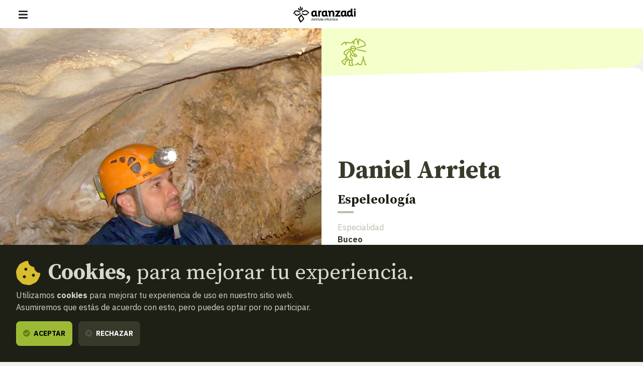

--- FILE ---
content_type: text/html; charset=UTF-8
request_url: https://www.aranzadi.eus/daniel-arrieta
body_size: 14920
content:
<html lang="es">
  <head>
    <meta charset="utf-8">
    <meta name="viewport" content="width=device-width, initial-scale=1, shrink-to-fit=no">
    <meta name="robots" content="index,follow">
    <meta http-equiv="cache-control" content="no-cache">

    <!-- favicon -->
    <link rel="shortcut icon" href="/favicon.ico">

    <!-- css -->
    <link rel="stylesheet" href="/assets/css/fontawesome.min.css?v=1.3">
    <link rel="stylesheet" href="/assets/css/app.css?v=20250127">
    <link rel="stylesheet" href="https://cdn.rawgit.com/openlayers/openlayers.github.io/master/en/v5.3.0/css/ol.css" type="text/css">
    <link rel="stylesheet" type="text/css" href="//cdn.jsdelivr.net/npm/slick-carousel@1.8.1/slick/slick.css"/>
    
    <!-- scripts -->
        <script defer src="/assets/js/app.js?v=20240506"></script>

    
    <!-- site info metas -->
    <meta name="author" content="Aranzadi">
    <meta name="copyright" content="aranzadi.eus">

    <title>Daniel Arrieta  | Aranzadi — Zientzia elkartea</title>
    <meta name="description" content="Especialista en topografía submarina">
    <link rel="canonical" href="https://www.aranzadi.eus/daniel-arrieta">

    <!-- og metas -->
    <meta property="og:site_name" content="Aranzadi">
    <meta property="og:type" content="website">
    <meta property="og:title" content="Daniel Arrieta">
    <meta property="og:description" content="Especialista en topografía submarina">
    <meta property="og:image" content="">
    <meta property="og:image:width" content="">
    <meta property="og:image:height" content="">
    <meta property="og:url" content="https://www.aranzadi.eus/daniel-arrieta">

    <!-- twitter metas -->
    <meta name="twitter:site" content="">
    <meta name="twitter:card" content="summary">
    <meta name="twitter:title" content="Daniel Arrieta">
    <meta name="twitter:description" content="Especialista en topografía submarina">
    <meta name="twitter:image" content="" />

</head>
<body class=" ">
    <nav class="navbar fixed-top navbar-expand-xl navbar-light bg-white">
    <div class="w-100 d-flex justify-content-between align-items-center px-3 px-md-5">
        <button class="navbar-toggler" type="button" data-bs-toggle="offcanvas" data-bs-target="#navMenu" aria-controls="navMenu" aria-expanded="false" aria-label="Mostrar/ocultar navegación"><span class="navbar-toggler-icon"></span></button>

        <a class="navbar-brand me-xl-5" href="https://www.aranzadi.eus/" title="basic.volver_pagina_inicio">
          <img src="https://www.aranzadi.eus/assets/img/logo-aranzadi-black.svg" alt="Aranzadi — Zientzia elkartea">
        </a>

        <span class="d-inline-block d-xl-none"></span>

        <div class="offcanvas offcanvas-start flex-xl-row align-items-xl-center" tabindex="-1" id="navMenu">

            <button type="button" class="btn-close btn-close-white d-xl-none text-reset" data-bs-dismiss="offcanvas" aria-label="Cerrar"></button>

            <div id="mobile-breadcrumbs" class="mobile-breadcrumbs bg-dark p-3 fs-sm d-xl-none" data-title="Estas aquí:"></div>
            
            <div class="navbar-nav p-3 p-xl-0 d-xl-flex flex-xl-column me-auto text-uppercase fs-6">
                <ul class="list-unstyled order-xl-1 mb-3 mb-xl-0 d-xl-flex align-items-center primary-nav display fs-2xl fw-normal">
                    <li class="nav-item me-xl-2"><a class="nav-link ps-0 " href="https://www.aranzadi.eus/que-es-aranzadi">Qué es Aranzadi</a></li>
                    <li class="nav-item me-xl-2"><a class="nav-link " href="https://www.aranzadi.eus/proyectos">Proyectos</a></li>
                    <li class="nav-item me-xl-2"><a class="nav-link " href="https://www.aranzadi.eus/divulgacion">Divulgación</a></li>
                    <li class="nav-item me-xl-2"><a class="nav-link " href="https://www.aranzadi.eus/actividades">Actividades</a></li>
                    <li class="nav-item"><a class="nav-link  active " href="https://www.aranzadi.eus/comunidad">Comunidad</a></li>
                    <li class="nav-item"><a class="nav-link " href="https://www.aranzadi.eus/mecenazgo">Mecenazgo</a></li>
                </ul>

                <ul class="list-unstyled order-xl-0 mb-0 mb-xl-1 d-xl-flex align-items-center secondary-nav border-bottom-xl">
                    <li><a class="" href="https://www.aranzadi.eus/noticias"><i class="fas fa-newspaper text-muted me-1"></i> Noticias</a></li>
                    <li><a class="" href="https://www.aranzadi.eus/biblioteca"><i class="fas fa-books text-muted me-1"></i> Biblioteca</a></li>
                    <li class="nav-item"><a class="" href="https://www.aranzadi.eus/archivo-colecciones"><i class="fas fa-archive text-muted me-1"></i> Archivo y colecciones</a></li>
                    <li><a class="" href="https://www.aranzadi.eus/munibe"><i class="fas fa-book text-muted me-1"></i> Munibe</a></li>
                    <li><a href="https://aranzadi.myshopify.com/" target="_blank" rel="noopener,nofollow"><i class="fas fa-shopping-bag text-muted me-1"></i> Tienda</a></li>
                    <li><a href="#contactModal" class="menu-modal-opener" data-bs-toggle="modal" rel="nofollow" data-bs-target="#contactModal"><i class="fas fa-envelope text-muted me-1"></i> Contacto</a></li>
                </ul>
            </div>

            <div class="d-flex p-3 p-xl-0">
                <div id="lang-toggle-container" class="lang dropdown">
                    <button id="lang-toggle" class="btn lang-toggle h-100 text-transform-none dropdown-toggle" type="button" data-bs-toggle="dropdown" aria-haspopup="true" aria-expanded="false">
                        <img src="https://www.aranzadi.eus/assets/img/ico-lang.svg" alt="Buscar" class="me-1">
                        Español
                    </button>
                    
                                        <div class="dropdown-menu" aria-labelledby="lang-toggle">
                        <a href="https://www.aranzadi.eus/daniel-arrieta" hreflang="es" class="dropdown-item">Español</a>
                        <a href="https://www.aranzadi.eus/eu/daniel-arrieta" hreflang="eu" class="dropdown-item">Euskera</a>
                    </div>
                                    </div>

                <button type="button" class="btn btn-dark menu-modal-opener ms-3" title="Mostrar buscador" data-bs-toggle="modal" data-bs-target="#searchModal">
                    <img src="https://www.aranzadi.eus/assets/img/ico-search-white.svg" alt="Buscar">
                </button>
            </div>
            
            
        </div>

    </div>
</nav>

<div class="modal fade" id="searchModal" tabindex="-1" aria-labelledby="searchModalLabel" aria-hidden="true">
    <div class="modal-dialog modal-fullscreen">
        <div class="modal-content p-2 pt-4 p-md-5">
            <form role="search" id="frm-search" method="get" action="https://www.aranzadi.eus/buscar">
                <input type="hidden" name="_token" value="BXnXpu3V2zeU0qeyw3OSaxbDHOMngVoF686ByaHq">                <div class="modal-header float-end border-0">
                    <button type="button" class="btn-close" data-bs-dismiss="modal" aria-label="Cerrar"></button>
                </div>
                <div class="container">
                    <p class="h2 mb-5" id="patronageModalLabel"><b>Buscador</b></p>

                    <div class="row">
                        <div class="col-16 col-lg-12 mb-4 mb-lg-0">
                            <label for="search_text" class="fs-6 mb-2 fw-bold">¿Qué quieres encontrar?</label>
                            <input type="text" class="form-control" id="search_text" name="search_text" placeholder="Escribe aquí para empezar a buscar…" required>
                        </div>
                        <div class="col-16 col-lg-4">
                            <label for="search_section" class="fs-6 mb-2 fw-bold">En qué sección</label>
                            <select class="form-select" id="search_section" name="search_section">
                                <option selected value="">Todas las secciones</option>
                                <option value="projects" >Proyectos</option>
                                <option value="articles" >Divulgación</option>
                                <option value="activities" >Actividades</option>
                                <option value="members" >Comunidad</option>
                                <option value="newsitems" >Noticias</option>
                                <option value="munibe_publications" >Munibe</option>
                            </select>
                        </div>
                    </div>

                    <div id="search-results" class="d-none search-results mt-5 fs-6">

                        <p id="search-count" class="mb-3 fs-6 fw-bold text-secondary text-uppercase">
                            <span class="result-txt result-0">No hay resultados que mostrar</span>
                            <span class="result-txt result-1 d-none">1 resultado</span>
                            <span class="result-txt result-more d-none"><span class="num">x</span> resultados</span>
                        </p>

                        <div id="search-items"></div>
                    </div>
                </div>
            </form>
        </div>
    </div>
</div>
<div class="modal fade" id="contactModal" tabindex="-1" aria-labelledby="contactModalLabel" aria-hidden="true">
    <div class="modal-dialog modal-xl">
       <div class="modal-content contact" style="border-top-left-radius: 0;">
            <div class="row g-0">
                <div class="col-16 col-xl-8 contact-map">
                    <!--<iframe width="100%" height="100%" frameborder="0" scrolling="no" marginheight="0" marginwidth="0" src="https://www.openstreetmap.org/export/embed.html?bbox=-1.969779431819916%2C43.30147927195641%2C-1.9658955931663515%2C43.30334144300201&amp;layer=mapnik&amp;marker=43.30241036460901%2C-1.9678375124931335"></iframe>-->
                    <div id="map" class="map"></div>
                </div>
                <div class="col-16 col-xl-8">
                    <div class="h-100 py-5 py-xl-7 px-3 px-4 px-md-5 d-flex align-items-center">
                        <div class="w-100">
                            <p class="h2 mb-4" id="contactModalLabel"><b>Contacto</b></p>

                            <address class="mb-5">
                                <p class="h3"><b>Sociedad Aranzadi</b></p>
                                <p class="mb-3">Zorroagagaina, 11 ·<br> 20014 Donostia - San Sebastián (Gipuzkoa · Spain)</p>
                                <p class="mb-0"><i class="fas fa-phone-rotary me-1 text-muted"></i> Teléfono: <b><a href="tel:+34943466142" class="text-dark">943 46 61 42</a></b></p>
                            </address>

                            <div class="email-directory border border-muted rounded-3 py-4 px-3 px-md-4">
                                <p class="h4 mb-3" id="contactModalLabel"><b>Directorio de emails</b></p>

                                <div class="mb-3 d-md-flex">
                                    <div class="dropdown">
                                        <button class="btn btn-text dropdown-toggle" type="button" id="dropdownEmailsServicios" data-bs-toggle="dropdown" aria-expanded="false"><i class="fas fa-envelope me-1 text-muted"></i> Servicios</button>
                                        <ul class="dropdown-menu" aria-labelledby="dropdownEmailsServicios">
                                            <li><a class="dropdown-item" href="mailto:aranzadi@aranzadi.eus">General</a></li>
                                            <li><a class="dropdown-item" href="mailto:liburutegia@aranzadi.eus">Biblioteca</a></li>
                                            <li><a class="dropdown-item" href="mailto:artxiboa@aranzadi.eus">Archivo</a></li>
                                            <li><a class="dropdown-item" href="mailto:komunikazioa@aranzadi.eus">Comunicación</a></li>
                                        </ul>
                                    </div>

                                    <div class="dropdown">
                                        <button class="btn btn-text dropdown-toggle" type="button" id="dropdownEmailsDepartamentos" data-bs-toggle="dropdown" aria-expanded="false"><i class="fas fa-envelope me-1 text-muted"></i> Departamentos</button>
                                        <ul class="dropdown-menu" aria-labelledby="dropdownEmailsDepartamentos">
                                                                                        <li><a class="dropdown-item" href="mailto:antropologia@aranzadi.eus">Antropología</a></li>
                                                                                        <li><a class="dropdown-item" href="mailto:arkeologia@aranzadi.eus">Arqueología</a></li>
                                                                                        <li><a class="dropdown-item" href="mailto:etnografia@aranzadi.eus">Etnografía</a></li>
                                                                                        <li><a class="dropdown-item" href="mailto:botanika@aranzadi.eus">Botánica</a></li>
                                                                                        <li><a class="dropdown-item" href="mailto:entomologia@aranzadi.eus">Entomología</a></li>
                                                                                        <li><a class="dropdown-item" href="mailto:herpetologia@aranzadi.eus">Herpetología</a></li>
                                                                                        <li><a class="dropdown-item" href="mailto:mikologia@aranzadi.eus">Micología</a></li>
                                                                                        <li><a class="dropdown-item" href="mailto:ring@aranzadi.eus">Ornitología</a></li>
                                                                                        <li><a class="dropdown-item" href="mailto:espeleologia@aranzadi.eus">Espeleología</a></li>
                                                                                        <li><a class="dropdown-item" href="mailto:geodesia@aranzadi.eus">Geodesia</a></li>
                                                                                        <li><a class="dropdown-item" href="mailto:geologia@aranzadi.eus">Geología</a></li>
                                                                                        <li><a class="dropdown-item" href="mailto:astronomia@aranzadi.eus">Astronomía</a></li>
                                                                                        <li><a class="dropdown-item" href="mailto:historiaurrea@aranzadi.eus">Prehistoria</a></li>
                                                                                    </ul>
                                    </div>
                                </div>

                                <div class="email-container bg-light rounded-2 p-3">
                                    <b class="email-title fs-6 text-muted text-uppercase">Secretaría</b> <br>
                                    <a class="email-address fw-bold" href="mailto:aranzadi@aranzadi.eus">aranzadi@aranzadi.eus</a>
                                </div>
                            </div>
                        </div>
                    </div>
                        
                </div>
            </div>

            <button type="button" class="btn-close" data-bs-dismiss="modal" aria-label="Cerrar"></button>
        </div>
    </div>
</div>    
    <main class="content">
        
<nav id="breadcrumbs" role="navigation" aria-label="breadcrumbs" class="d-none d-xl-block bg-dark py-3 fs-6">
    <div class="container-fluid px-5">
        <ol class="mb-0 breadcrumb">
            <li class="breadcrumb-item"><a href="https://www.aranzadi.eus/"><i class="fal fa-home-lg-alt text-secondary me-2"></i> <b>Inicio</b></a></li>
                                    <li class="breadcrumb-item"><a href="https://www.aranzadi.eus/comunidad"><i class="fal fa-folder text-secondary me-2"></i> Comunidad Aranzadi</a></li>
                                                <li class="breadcrumb-item active" aria-current="page">Daniel Arrieta</li>
                                </ol>
    </div>
</nav>
<article class="member">
    <div class="item-header mb-8">
        <div class="container-fluid">
            <div class="row g-0">
                
                <div class="d-none d-lg-block  col-lg-8 ">
                    <figure class="mb-0 image square bg-white">
                                                <img src="https://www.aranzadi.eus/assets/img/pages/daniel-arrieta.jpg" alt="" class="bg-image" style="object-position: center top;">
                                            </figure>
                </div>
                

                <div class="col-16 col-lg-8  d-flex flex-column">
                    <div class="department-icons d-flex align-items-center">
        <span class="icon"><svg width="77" height="76" viewBox="0 0 77 76" fill="none" xmlns="http://www.w3.org/2000/svg">
<g clip-path="url(#clip0)">
<path fill-rule="evenodd" clip-rule="evenodd" d="M17.312 15.7361C14.7174 17.1203 12.409 18.9841 10.5092 21.2288C10.301 21.4685 10.0074 21.6176 9.691 21.6445C9.37456 21.6713 9.06011 21.5738 8.81441 21.3726C8.56872 21.1714 8.41112 20.8823 8.37508 20.5668C8.33904 20.2513 8.42739 19.9341 8.62138 19.6827C11.0327 16.8526 14.0133 14.5624 17.3689 12.9613C17.5184 12.8879 17.6811 12.8451 17.8474 12.8353C18.0136 12.8256 18.1802 12.849 18.3373 12.9043C18.4939 12.9649 18.637 13.0557 18.7584 13.1716C18.8799 13.2875 18.9774 13.4262 19.0452 13.5797L20.16 16.1918C20.8435 14.6132 21.9421 13.1485 23.6427 13.2787C24.5331 13.366 25.4023 13.6026 26.2141 13.9785C27.7489 14.6543 29.4224 14.9555 31.0965 14.8573C34.7257 14.784 35.1651 12.0662 35.1651 11.9523C35.2026 11.6835 35.3286 11.4348 35.5232 11.2456C35.7178 11.0564 35.9699 10.9375 36.2397 10.9076C36.5094 10.8777 36.7815 10.9386 37.0128 11.0807C37.244 11.2227 37.4214 11.4378 37.5168 11.6919L38.1026 13.238C38.4363 9.38092 38.9082 9.02288 39.25 8.77062C39.9742 8.22543 44.767 5.26347 45.3122 4.92984C45.4755 4.82981 45.66 4.76958 45.8508 4.75403C46.0417 4.73848 46.2335 4.76805 46.4108 4.84033C46.5888 4.90788 46.7481 5.01696 46.8755 5.15849C47.0029 5.30003 47.0946 5.46992 47.1431 5.65406L49.1449 13.5797L50.3166 6.80141C50.3451 6.61873 50.4149 6.44498 50.5208 6.29344C50.6267 6.1419 50.7658 6.01658 50.9276 5.92706C51.0894 5.83754 51.2694 5.7862 51.4541 5.77697C51.6387 5.76773 51.823 5.80084 51.9929 5.87376C52.1638 5.93886 53.6936 6.65494 61.1148 11.3176C69.3985 16.5498 67.5106 22.4575 67.4211 22.7097C67.3585 22.895 67.2516 23.0622 67.1098 23.1968C66.9681 23.3315 66.7956 23.4297 66.6074 23.4828L48.2335 29.1788C48.118 29.217 47.9971 29.2362 47.8755 29.2358C47.5879 29.2258 47.3129 29.1153 47.0985 28.9233C46.8841 28.7314 46.7439 28.4704 46.7022 28.1856C46.6606 27.9009 46.7202 27.6106 46.8707 27.3653C47.0211 27.1201 47.2529 26.9354 47.5256 26.8435L65.1997 21.3508C65.3299 20.0488 65.0532 16.6556 59.8128 13.4007C55.8988 10.9433 53.6529 9.60876 52.4079 8.89268L50.5852 19.6908C50.5375 19.9657 50.3971 20.216 50.1874 20.3999C49.9777 20.5839 49.7112 20.6905 49.4325 20.7019C49.1537 20.7133 48.8795 20.6289 48.6554 20.4627C48.4313 20.2965 48.2709 20.0585 48.201 19.7885L45.1414 7.86739C44.4294 8.32016 43.6777 8.79055 42.9956 9.21745L42.9938 9.21858L42.9936 9.2187C42.0706 9.79633 41.275 10.2942 40.8774 10.5608C40.4466 13.4108 40.2182 16.2878 40.1939 19.17C40.188 19.4549 40.0827 19.7288 39.8961 19.9442C39.7095 20.1595 39.4534 20.3028 39.1722 20.3492C38.8911 20.3956 38.6025 20.3421 38.3567 20.1981C38.1108 20.0541 37.923 19.8285 37.826 19.5606L36.1985 15.134C35.5614 15.8336 34.7809 16.3876 33.9103 16.7584C33.0397 17.1291 32.0993 17.3077 31.1534 17.2822C29.1358 17.3947 27.1201 17.0295 25.2702 16.2162C24.6938 15.9401 24.0747 15.764 23.4393 15.6954C22.9267 15.6954 21.9502 17.7704 21.584 20.0326C21.5418 20.2936 21.4159 20.5339 21.2254 20.7172C21.0348 20.9005 20.7898 21.017 20.5274 21.0491C20.2649 21.0813 19.9991 21.0273 19.7699 20.8953C19.5408 20.7633 19.3607 20.5605 19.2568 20.3174L17.312 15.7361ZM47.5216 30.9358C47.6798 30.9101 47.8416 30.9159 47.9976 30.9527L67.3317 35.4608C67.6554 35.4975 67.9513 35.6613 68.1543 35.9161C68.3572 36.171 68.4506 36.496 68.414 36.8197C68.3773 37.1434 68.2135 37.4393 67.9586 37.6423C67.7038 37.8452 67.3788 37.9387 67.055 37.902C66.9605 37.914 66.8648 37.914 66.7702 37.902L47.4361 33.3288C47.2801 33.292 47.1329 33.2247 47.0029 33.131C46.8728 33.0372 46.7625 32.9187 46.6783 32.7824C46.594 32.646 46.5375 32.4943 46.5118 32.3361C46.4862 32.1778 46.492 32.0161 46.5288 31.8601C46.5657 31.704 46.6329 31.5568 46.7267 31.4268C46.8205 31.2968 46.9389 31.1865 47.0753 31.1022C47.2117 31.018 47.3633 30.9614 47.5216 30.9358ZM68.1251 66.8062L68.1249 66.8062H68.1249C67.8222 66.7929 67.3067 66.7703 66.7865 66.8136C66.7377 66.1952 66.7133 65.3082 66.697 64.6491C66.7435 63.3784 66.6287 62.107 66.3552 60.8653C66.0548 60.1533 65.5755 59.531 64.9638 59.0588C64.3209 58.4729 63.9548 58.1149 63.9303 57.4883C63.8495 55.7028 63.0057 50.3015 62.8127 49.0663C62.792 48.9336 62.7788 48.849 62.7748 48.8221C62.729 48.5269 62.5758 48.2589 62.3445 48.0697C62.1132 47.8804 61.8202 47.7833 61.5217 47.7969C61.2233 47.8096 60.9397 47.9307 60.724 48.1373C60.5084 48.344 60.3754 48.6222 60.3499 48.9198C60.0407 52.6629 59.3816 57.1628 58.9097 57.8708C57.8844 58.9856 56.8916 63.6726 56.3057 66.9194C54.7256 67.0973 53.1336 67.1463 51.5454 67.0659C51.5454 66.9776 51.5156 66.8727 51.4877 66.7745C51.4718 66.7189 51.4566 66.6654 51.4478 66.6183C51.285 65.6581 50.8863 63.6157 48.6893 63.6157C46.8667 63.6157 46.1891 65.2284 45.7817 66.1982L45.7761 66.2114L45.7695 66.2277L45.7694 66.2278C45.6965 66.406 45.5944 66.6558 45.5076 66.8136H42.4399C42.1161 66.8136 41.8057 66.9422 41.5768 67.1711C41.3479 67.4 41.2193 67.7105 41.2193 68.0342C41.2193 68.3579 41.3479 68.6684 41.5768 68.8973C41.8057 69.1262 42.1161 69.2548 42.4399 69.2548H45.7761C47.1422 69.2548 47.6713 67.9873 48.0212 67.1491L48.022 67.1472L48.0633 67.0516C48.2472 66.6251 48.4922 66.0568 48.6811 66.0568H48.7788C48.9369 66.3767 49.0414 66.7203 49.088 67.074C49.1456 67.7486 49.4067 68.3899 49.8366 68.913L49.8434 68.9196C50.0885 69.1567 50.5179 69.5721 52.9044 69.5721C54.4466 69.5479 55.9865 69.4447 57.5182 69.2629C57.7813 69.2331 58.0275 69.1185 58.2198 68.9365C58.4121 68.7545 58.54 68.5149 58.5842 68.2539C59.2107 64.584 60.2116 60.198 60.7405 59.5308C61.13 59.0102 61.4071 58.4145 61.5543 57.7813C61.6323 58.3866 61.83 58.9703 62.136 59.4984C62.4419 60.0265 62.85 60.4884 63.3363 60.8571C63.6231 61.0796 63.8636 61.356 64.0443 61.6709C64.1908 62.673 64.2588 63.6851 64.2477 64.6979C64.3209 67.4971 64.3779 68.4166 65.0614 68.9618C65.2038 69.083 65.3702 69.1725 65.5498 69.2244C65.7294 69.2763 65.9179 69.2894 66.103 69.2629C66.8158 69.2229 67.5303 69.2229 68.2431 69.2629C68.5622 69.2697 68.8714 69.1521 69.1053 68.9349C69.3392 68.7177 69.4794 68.418 69.4962 68.0993C69.5061 67.9387 69.4839 67.7778 69.431 67.6258C69.378 67.4739 69.2954 67.334 69.1878 67.2144C69.0803 67.0947 68.95 66.9976 68.8046 66.9288C68.6591 66.86 68.5015 66.8209 68.3407 66.8136C68.2941 66.8136 68.2201 66.8104 68.1251 66.8062ZM40.2672 49.286C39.6243 49.1151 38.9489 48.9361 38.3386 48.8059C36.1172 48.3502 33.8876 46.5112 32.5368 45.2255L31.0558 47.8294C32.9192 50.1729 36.2229 54.4369 36.5647 55.7225C36.7519 56.4386 36.5484 57.4639 36.1416 59.3599L36.1247 59.4391C35.8228 60.8552 35.1572 63.9776 35.5964 64.6084C37.2645 65.6174 38.9571 68.3922 38.4119 70.0197C38.2899 70.3866 38.0514 70.7036 37.7326 70.9225C37.4139 71.1414 37.0323 71.2501 36.6461 71.2321H36.402H34.0422C30.1037 71.2972 28.1182 71.224 27.3045 70.3289C27.1536 70.1737 27.0372 69.9883 26.9629 69.785C26.8886 69.5817 26.858 69.365 26.8732 69.149V68.9293C27.451 60.8734 27.3615 58.9042 27.3045 58.4322C27.161 58.2456 26.8781 57.9007 26.5342 57.4814C26.4882 57.4253 26.4411 57.3679 26.3931 57.3093C24.9935 58.3509 22.2106 60.4177 21.2016 61.1419C20.6446 61.5104 20.1937 62.0182 19.894 62.6149C19.5942 63.2117 19.4558 63.8765 19.4928 64.5433C19.6962 65.8534 19.3219 68.7015 17.8653 69.5152C17.6047 69.663 17.3105 69.7415 17.0109 69.743C16.546 69.7389 16.0993 69.562 15.7578 69.2467C14.5697 68.2458 8.87365 63.1193 8.87365 60.849C8.87246 60.6126 8.9228 60.3787 9.02117 60.1637C9.11954 59.9487 9.26358 59.7577 9.44326 59.604C9.89895 59.2297 10.9731 58.4973 12.6982 57.3256C14.7423 56.0053 16.7144 54.5765 18.6058 53.0454C19.0667 51.6931 19.4151 50.3051 19.6474 48.8954C19.5508 48.7394 19.4665 48.5762 19.3951 48.4072C19.1625 47.7339 19.1286 47.0079 19.2975 46.3159C14.0734 43.655 14.3744 42.3042 14.5128 41.7102C14.5616 41.4332 14.5915 41.1531 14.6023 40.8721L14.6032 40.8541C14.6765 39.3793 14.798 36.9349 16.8888 35.2574C18.0118 34.3623 26.1083 29.1137 28.4763 30.0658C29.4208 30.5267 30.1913 31.2802 30.6733 32.214L31.3731 31.7014C31.243 31.2298 31.1532 30.7479 31.1046 30.2611C30.9382 30.2563 30.7745 30.2178 30.6234 30.1479C30.4724 30.078 30.3371 29.978 30.2258 29.8542C30.113 29.7221 30.0299 29.5672 29.9822 29.4001C29.9344 29.2331 29.9232 29.0577 29.9491 28.8859C30.1932 26.6156 32.016 22.4086 36.8983 22.7585C38.3829 22.7951 39.8279 23.2447 41.0712 24.0568C42.3145 24.8689 43.3069 26.0114 43.9371 27.3561L44.7508 27.4944C45.0353 27.5425 45.2936 27.6899 45.4798 27.9104C45.6661 28.1308 45.7681 28.4102 45.7679 28.6987V30.7981C45.7687 30.9702 45.7328 31.1405 45.6626 31.2976C45.5925 31.4548 45.4897 31.5952 45.3611 31.7095C45.2321 31.8255 45.0793 31.9118 44.9134 31.9624C44.7476 32.013 44.5726 32.0267 44.4009 32.0025L43.4244 31.8885C42.7246 35.0132 41.5284 36.7709 38.4688 36.7709C38.0113 36.7652 37.5547 36.7299 37.1018 36.6651C37.2401 38.0322 37.826 40.4001 40.1858 41.3847L40.2115 41.3955C43.5759 42.8013 47.7431 44.5426 46.8746 48.0003C46.8012 48.3267 46.6615 48.6346 46.4641 48.9047C46.2667 49.1749 46.0159 49.4016 45.7272 49.5708C44.3569 50.3561 42.442 49.8551 40.3634 49.3111L40.2672 49.286ZM41.6017 47.1052C42.7246 47.3981 44.1486 47.7155 44.4904 47.4632C44.6775 46.7146 44.0754 45.9985 42.3584 45.079L41.6017 47.1052ZM35.1582 33.3285C35.6889 33.7639 36.3211 34.0579 36.996 34.1832C39.7382 34.6552 40.4787 34.3948 41.1623 30.8388L33.5783 30.3587C33.6483 30.8181 33.7769 31.2666 33.9608 31.6932C34.2156 32.3306 34.6275 32.8932 35.1582 33.3285ZM39.6619 26.1225C38.7777 25.5561 37.753 25.2477 36.703 25.2323V25.1916C35.8342 25.096 34.9593 25.3061 34.2286 25.7857C33.4979 26.2654 32.9572 26.9847 32.6995 27.8199L41.7074 28.4383C41.2545 27.491 40.5461 26.689 39.6619 26.1225ZM17.0272 40.9616C17.0109 41.3115 16.9946 41.6288 16.9539 41.9136C17.926 42.7492 19.0006 43.4574 20.1519 44.0212C21.6361 41.3509 23.4665 38.8885 25.5957 36.6977C26.5774 35.649 27.6208 34.6599 28.7204 33.7357C28.4772 33.1891 28.1026 32.7111 27.63 32.3442C26.3443 32.3849 20.6808 35.3143 18.4024 37.1371C17.1574 38.1298 17.0841 39.7003 17.0272 40.9616ZM23.4637 56.463L24.8471 55.4377H24.8633C24.3888 54.8717 23.9483 54.3448 23.5389 53.8549C22.7829 52.9506 22.1325 52.1725 21.5678 51.5074C21.405 52.191 21.2179 52.8989 21.0226 53.4685L23.4637 56.463ZM17.1167 64.9176C16.7424 62.5497 18.1908 60.312 19.8183 59.1483C20.2088 58.8961 20.811 58.4404 21.5108 57.9033L19.5497 55.4622C18.557 56.2677 16.8726 57.4476 14.0978 59.3355C13.8316 59.5174 13.5611 59.7011 13.2965 59.8809C12.5905 60.3605 11.9259 60.812 11.4938 61.1257C12.1611 62.3381 14.8545 65.1048 16.8807 66.9357C17.1017 66.2874 17.1821 65.5994 17.1167 64.9176ZM34.0259 68.7747H35.9626C35.6202 67.9224 35.0484 67.1817 34.3107 66.6346C32.3964 65.4422 33.11 62.1232 33.8077 58.8781L33.8143 58.8472V58.6764L29.8189 58.9937C29.8596 60.4421 29.7701 63.1925 29.3795 68.6445C30.9236 68.7921 32.4759 68.8356 34.0259 68.7747ZM29.0296 56.6258L34.1724 56.2108C32.4976 53.6071 30.6632 51.1096 28.6797 48.7326C28.5265 48.5403 28.4345 48.3065 28.4157 48.0613C28.3968 47.8161 28.4519 47.5709 28.5739 47.3574L31.0151 43.0122L29.941 37.7718C29.8762 37.4545 29.9402 37.1245 30.1187 36.8544C30.2071 36.7207 30.321 36.6057 30.4539 36.5159C30.5867 36.4262 30.736 36.3635 30.893 36.3315C31.0501 36.2994 31.212 36.2986 31.3694 36.3291C31.5268 36.3596 31.6766 36.4208 31.8104 36.5092C31.9441 36.5976 32.0591 36.7115 32.1489 36.8444C32.2386 36.9772 32.3013 37.1264 32.3333 37.2835L33.4237 42.5972C34.4409 43.6957 36.8739 45.966 38.8269 46.3647L39.2093 46.4542L40.1451 44.013L39.2419 43.6224C34.9861 41.8485 34.6118 37.3242 34.6118 35.9002C33.7326 35.4252 32.9794 34.7473 32.4147 33.9229C30.6183 35.2497 28.9436 36.7339 27.4103 38.3577C24.3263 41.7265 22.5931 44.3304 21.9421 45.9578C21.9194 46.0417 21.8895 46.1234 21.8526 46.202C21.6576 46.6123 21.6006 47.0747 21.6898 47.5202C22.0397 48.277 25.5143 52.427 27.1906 54.4124C28.1101 55.511 28.6716 56.1864 29.0296 56.6258Z" fill="#373A2B"/>
</g>
<defs>
<clipPath id="clip0">
<rect width="66.5" height="66.5" fill="white" transform="translate(5.25 4.75)"/>
</clipPath>
</defs>
</svg>
</span>    </div>
                    
                    <div class="text-wrapper">
                        <div class="text pt-5 pb-2 pb-lg-5 d-flex align-items-center">
                            <div class="py-5 w-100">
                                <h1 class="mb-3 mb-lg-2"><b>Daniel Arrieta</b> </h1>

                                                                <div class="d-lg-none">
                                    <img src="https://www.aranzadi.eus/assets/img/pages/daniel-arrieta.jpg" alt="" class="w-100 mb-5">
                                </div>
                                
                                <p class="mb-3 fs-l fw-bold text-secondary"> </p>

                                <p class="h5 mb-1"><b><a href="https://www.aranzadi.eus/espeleologia" class="text-dark">Espeleología</a></b> 
                                    
                                </p>
                                <div class="separator separator-muted separator-4 mt-2 mb-3"></div>
                                <p class="mb-0"><span class="text-muted">Especialidad</span><br> <b>Buceo</b></p>

                                                            </div>
                        </div>
                    </div>
                </div>
            </div>
        </div>
    </div>
    <div class="item-detail container"> 
        <h2 class="mb-4"><b>Biografía</b></h2>
        <p>Abogado. Monitor de buceo con scuba, buceo con tiburones, buceo en aguas frías con traje seco y speleobuceo. </p> <p>16 años de experiencia en exploraciones subterráneas. Técnica de jumars y topografía subterránea.</p> <p>Actualmente participa en el Dpto. como colaborador en exploraciones subacuáticas y simas complejas.</p>
    </div>

</article>

<section class="related-content mb-5 pt-5 pb-9">
        <div class="container-fluid">
          
        <p class="block-title serif fs-3xl mb-5 text-center text-xl-end"><b>Relacionado <br class="d-none d-xl-inline">con Daniel Arrieta</b></p>

        <div class="row justify-content-lg-center justify-content-xl-start item-list">
            
            
            
            
            
                        <article class="col-16 col-md-8 col-lg-5 col-xl-4 position-relative">
    <a class="item-thumb mb-5" href="https://www.aranzadi.eus/en-memoria-de-rafa-zubiria">
                <figure class="media mb-0">
            <img src="/assets/img/pages/450-450/crop/rafda.jpg" alt="" class="bg-image">
        </figure>
        
        <span class="info bg-white">
            <span class="txt text-dark">
                <b class="d-inline-block mb-2  border-bottom border-4 fs-6 text-uppercase colored-tag newsitem">Noticia</b>
                <span class="d-block serif fs-l item-title mb-0"><b>En memoria de Rafa Zubiria</b> </span>
                <span class="separator my-2"></span>
                <span class="d-block mb-0">
                                    <span class="d-inline-block pt-2 fs-xs">
                                            <i class="far fa-calendar-alt text-muted fs-sm me-1"></i> 26 de Agosto, 2024
                                        </span>
                                </span>
            </span>
        </span>
    </a>

            <a href="https://www.aranzadi.eus/noticias" class="link-more text-dark link-newsitem">Todas las noticias</a>
    
</article>
            
            <!--
                        -->
        </div>

    </div>
    </section>

    </main>

    <footer class="footer mt-auto bg-white py-5">
    <div class="container-fluid px-5 pb-4 text-center text-md-start">
        <div class="d-flex justify-content-center justify-content-md-between align-items-center mb-5">
            <a href="https://www.aranzadi.eus/" title="basic.volver_pagina_inicio">
              <img src="https://www.aranzadi.eus/assets/img/logo-aranzadi-claim-black.svg" alt="Aranzadi — Zientzia elkartea">
            </a>
        </div>

        <div>
            <p class="h2 mb-4 text-serif"><b>Te escuchamos, <br>estamos a tu disposición.</b></p>

            <address class="mb-5 mb-md-8">
              <p class="display fs-2xl text-muted mb-0"><span class="text-secondary">Zorroagagaina, 11 — 20014 Donostia - San Sebastián (Gipuzkoa · Spain)</span> <br>
                <abbr title="Teléfono"></abbr>T. <a href="tel:+34943466142" class="text-secondary">943 46 61 42</a></p>
              
              <a href="mailto:aranzadi@aranzadi.eus" class="h4 fw-light"><em>aranzadi@aranzadi.eus</em></a>
            </address>

            <ul class="list-inline mb-6 mb-md-8 share">
                <li class="list-inline-item"><a href="https://twitter.com/aranzadi" target="_blank" rel="noopener" class="rounded-circle bg-dark text-light"><i class="fab fa-twitter"></i></a></li>
                <li class="list-inline-item"><a href="https://www.facebook.com/AranzadiElkartea/" target="_blank" rel="noopener" class="rounded-circle bg-dark text-light"><i class="fab fa-facebook"></i></a></li>
                <li class="list-inline-item"><a href="https://www.instagram.com/aranzadi_zientzia_elkartea/" target="_blank" rel="noopener" class="rounded-circle bg-dark text-light"><i class="fab fa-instagram"></i></a></li>
                <li class="list-inline-item"><a href="https://www.youtube.com/user/ARANZADIciencia" target="_blank" rel="noopener" class="rounded-circle bg-dark text-light"><i class="fab fa-youtube"></i></a></li>
            </ul>
        </div>

        <ul class="footer-logos list-unstyled m-0 mb-4 mb-md-6 d-flex flex-wrap flex-md-nowrap align-items-center justify-content-center justify-content-md-start">
            <li class="px-3 pb-4"><a href="https://www.ciencia.gob.es"  target="_blank" rel="noopener,nofollow">
                <img src="https://www.aranzadi.eus/assets/img/logo-ministerio-ciencia-innovacion.png" alt="Espiniako Goberrnua: Zientzia eta Berrikuntza Ministerioa - Gobierno de España: Ministerio de ciencia e innovación">
            </a></li>
            <li class="px-3 pb-4"><a href="https://www.euskadi.eus"  target="_blank" rel="noopener,nofollow">
                <img src="https://www.aranzadi.eus/assets/img/logo-eusko-jaurlaritza.png" alt="Eusko Jaurlaritza - Gobierno Vasco">
            </a></li>
            <li class="px-3 pb-4"><a href="https://www.gipuzkoa.eus"  target="_blank" rel="noopener,nofollow">
                <img src="https://www.aranzadi.eus/assets/img/logo-gfa.png" alt="Gipuzkoako Foru Aldundia: Kultura saila - Diputación Foral de Gipuzkoa: Departamento de Cultura">
            </a></li>
            <li class="px-3 pb-4"><a href="https://www.donostia.eus"  target="_blank" rel="noopener,nofollow">
                <img src="https://www.aranzadi.eus/assets/img/logo-donostia.png" alt="Donostiako Udala - Ayuntamiento de San Sebastián">
            </a></li>
        </ul>

        <div class="copyright-legal d-lg-flex text-lg-left fs-6">
            <p class="copyright text-secondary mb-0 me-lg-4">© 2026 <b>Aranzadi — Zientzia elkartea</b></p>

            <ul class="list-unstyled d-lg-flex mb-0 fw-bold">
                <li class="my-2 my-lg-0 me-lg-4"><a  href="https://www.aranzadi.eus/terminos-condiciones" rel="nofollow">Términos y condiciones</a></li>
                <li class="my-2 my-lg-0 me-lg-4"><a  href="https://www.aranzadi.eus/politica-privacidad" rel="nofollow">Política de privacidad</a></li>
                <li class="my-2 my-lg-0 me-lg-4"><a  href="https://www.aranzadi.eus/cookies" rel="nofollow">Cookies</a></li>
            </ul>
        </div>
    </div>
</footer>



    <script src="https://cdn.rawgit.com/openlayers/openlayers.github.io/master/en/v5.3.0/build/ol.js"></script>
        
    <script>
      // contact map (openlayers)
      var mapInitialized = false,
          contactModal = document.getElementById('contactModal');

      contactModal.addEventListener('shown.bs.modal', function (event) {
        if( !mapInitialized ){
          mapInitialized = true;
          
          var map = new ol.Map({
            controls: ol.control.defaults({attribution: false}),
            layers: [
              new ol.layer.Tile({
                source: new ol.source.OSM()
              })
            ],
            target: 'map',
            view: new ol.View({
              center: ol.proj.fromLonLat([ -1.96742, 43.30246]),
              zoom: 16
            })
          });
          
          var fill = new ol.style.Fill({
            color: '#0762C8'
          });
          var stroke = new ol.style.Stroke({
            color: 'rgba(127, 219, 243, 0.5)',
            width: 4
          });
          var pointStyle = [
            new ol.style.Style({
              image: new ol.style.Circle({
                fill: fill,
                stroke: stroke,
                radius: 12
              }),
              fill: fill,
              stroke: stroke
            })
          ];
          var layer = new ol.layer.Vector({
            source: new ol.source.Vector({
              features: [
                new ol.Feature({
                  geometry: new ol.geom.Point(ol.proj.fromLonLat([ -1.96742, 43.30246]))
                })
              ]
            }),
            style: pointStyle
          });

          map.addLayer(layer);
        }
      })
    </script>
    
    <script>
    var _gaq = _gaq || [];
        _gaq.push(['_setAccount', 'UA-23406265-1']);
        _gaq.push(['_trackPageview']);

    // create ggole analytics script
    function createGoogleAnalytcs() {
      var ga = document.createElement('script'); ga.type = 'text/javascript'; ga.async = true;
      ga.src = ('https:' == document.location.protocol ? 'https://ssl' : 'http://www') + '.google-analytics.com/ga.js';
      var s = document.getElementsByTagName('script')[0]; s.parentNode.insertBefore(ga, s);
    }


    // Create cookie
    function setCookie(name, value, expiryDays) {
        const d = new Date();
        d.setTime(d.getTime() + (expiryDays * 24 * 60 * 60 * 1000));
        let expires = "expires="+ d.toUTCString();
        document.cookie = name + "=" + value + ";" + expires + ";path=/";
    }

    // Delete cookie
    function deleteCookie(name) {
        const d = new Date();
        d.setTime(d.getTime() + (24*60*60*1000));
        let expires = "expires="+ d.toUTCString();
        document.cookie = name + "=;" + expires + ";path=/";
    }

    // Read cookie
    function getCookie(name) {
        let search = name + "=";
        let decodedCookie = decodeURIComponent(document.cookie);
        let ca = decodedCookie.split(';');
        for(let i = 0; i <ca.length; i++) {
            let c = ca[i];
            while (c.charAt(0) == ' ') {
                c = c.substring(1);
            }
            if (c.indexOf(search) == 0) {
                return c.substring(search.length, c.length);
            }
        }
        return false;
    }

    // create cookie notice element
    var cookieSettings = getCookie('user_cookie_consent');
    if( !cookieSettings ){
        var cookieNotice = document.createElement("div");
        cookieNotice.id = 'cookie-notice';
        cookieNotice.classList.add('fixed-bottom');
        cookieNotice.innerHTML = '<div class="p-5 bg-dark text-light"> \
                                    <p class="mb-2 h2 d-flex align-items-center"> \
                                        <img src="https://www.aranzadi.eus/assets/img/ico-cookie.svg" alt="" class="me-3 d-none d-md-inline"> \
                                        <span><b>Cookies,</b> para mejorar tu experiencia.</span> \
                                    </p> \
                                    <p>Utilizamos <b>cookies</b> para mejorar tu experiencia de uso en nuestro sitio web.<br>Asumiremos que estás de acuerdo con esto, pero puedes optar por no participar.</p> \
                                    <button type="button" class="btn btn-success cookies-accept"><i class="fas fa-check-circle me-1"></i> Aceptar</button> \
                                    <button type="button" class="ms-2 btn btn-dark cookies-reject"><i class="fas fa-times-circle text-muted me-1"></i> Rechazar</button> \
                                    <!--<button type="button" class="ms-2 btn btn-link fw-normal text-transform-none">Configuración de cookies</button>--> \
                                </div>';

        document.body.appendChild(cookieNotice);

        // set variables
        const btnAcceptCookies = document.querySelector('.cookies-accept'),
            btnRejectCookies = document.querySelector('.cookies-reject');

        btnAcceptCookies.addEventListener('click', function(){
            deleteCookie('user_cookie_consent');
            setCookie('user_cookie_consent', 'yes', 30);
            cookieNotice.remove();
            createGoogleAnalytcs();
        });
        btnRejectCookies.addEventListener('click', function(){
            deleteCookie('user_cookie_consent');
            setCookie('user_cookie_consent', 'no', 30);
            cookieNotice.remove();
        });

    } else {
        // load google analytics only if allowed 
        if(cookieSettings == 'yes'){
            createGoogleAnalytcs();
        }
    }
</script>
</body>
</html>

--- FILE ---
content_type: text/css
request_url: https://www.aranzadi.eus/assets/css/app.css?v=20250127
body_size: 393725
content:
@import url(https://fonts.googleapis.com/css2?family=Big+Shoulders+Display:wght@300;400;600&family=IBM+Plex+Sans:ital,wght@0,100;0,400;0,700;1,100;1,400&family=Source+Serif+Pro:ital,wght@0,300;0,400;0,700;1,300;1,400&display=swap);
.flatpickr-calendar {
  background: transparent;
  opacity: 0;
  display: none;
  text-align: center;
  visibility: hidden;
  padding: 0;
  -webkit-animation: none;
          animation: none;
  direction: ltr;
  border: 0;
  font-size: 14px;
  line-height: 24px;
  border-radius: 5px;
  position: absolute;
  width: 307.875px;
  -webkit-box-sizing: border-box;
          box-sizing: border-box;
  -ms-touch-action: manipulation;
      touch-action: manipulation;
  background: #fff;
  -webkit-box-shadow: 1px 0 0 #e6e6e6, -1px 0 0 #e6e6e6, 0 1px 0 #e6e6e6, 0 -1px 0 #e6e6e6, 0 3px 13px rgba(0,0,0,0.08);
          box-shadow: 1px 0 0 #e6e6e6, -1px 0 0 #e6e6e6, 0 1px 0 #e6e6e6, 0 -1px 0 #e6e6e6, 0 3px 13px rgba(0,0,0,0.08);
}
.flatpickr-calendar.open,
.flatpickr-calendar.inline {
  opacity: 1;
  max-height: 640px;
  visibility: visible;
}
.flatpickr-calendar.open {
  display: inline-block;
  z-index: 99999;
}
.flatpickr-calendar.animate.open {
  -webkit-animation: fpFadeInDown 300ms cubic-bezier(0.23, 1, 0.32, 1);
          animation: fpFadeInDown 300ms cubic-bezier(0.23, 1, 0.32, 1);
}
.flatpickr-calendar.inline {
  display: block;
  position: relative;
  top: 2px;
}
.flatpickr-calendar.static {
  position: absolute;
  top: -webkit-calc(100% + 2px);
  top: calc(100% + 2px);
}
.flatpickr-calendar.static.open {
  z-index: 999;
  display: block;
}
.flatpickr-calendar.multiMonth .flatpickr-days .dayContainer:nth-child(n+1) .flatpickr-day.inRange:nth-child(7n+7) {
  -webkit-box-shadow: none !important;
          box-shadow: none !important;
}
.flatpickr-calendar.multiMonth .flatpickr-days .dayContainer:nth-child(n+2) .flatpickr-day.inRange:nth-child(7n+1) {
  -webkit-box-shadow: -2px 0 0 #e6e6e6, 5px 0 0 #e6e6e6;
          box-shadow: -2px 0 0 #e6e6e6, 5px 0 0 #e6e6e6;
}
.flatpickr-calendar .hasWeeks .dayContainer,
.flatpickr-calendar .hasTime .dayContainer {
  border-bottom: 0;
  border-bottom-right-radius: 0;
  border-bottom-left-radius: 0;
}
.flatpickr-calendar .hasWeeks .dayContainer {
  border-left: 0;
}
.flatpickr-calendar.hasTime .flatpickr-time {
  height: 40px;
  border-top: 1px solid #e6e6e6;
}
.flatpickr-calendar.noCalendar.hasTime .flatpickr-time {
  height: auto;
}
.flatpickr-calendar:before,
.flatpickr-calendar:after {
  position: absolute;
  display: block;
  pointer-events: none;
  border: solid transparent;
  content: '';
  height: 0;
  width: 0;
  left: 22px;
}
.flatpickr-calendar.rightMost:before,
.flatpickr-calendar.arrowRight:before,
.flatpickr-calendar.rightMost:after,
.flatpickr-calendar.arrowRight:after {
  left: auto;
  right: 22px;
}
.flatpickr-calendar.arrowCenter:before,
.flatpickr-calendar.arrowCenter:after {
  left: 50%;
  right: 50%;
}
.flatpickr-calendar:before {
  border-width: 5px;
  margin: 0 -5px;
}
.flatpickr-calendar:after {
  border-width: 4px;
  margin: 0 -4px;
}
.flatpickr-calendar.arrowTop:before,
.flatpickr-calendar.arrowTop:after {
  bottom: 100%;
}
.flatpickr-calendar.arrowTop:before {
  border-bottom-color: #e6e6e6;
}
.flatpickr-calendar.arrowTop:after {
  border-bottom-color: #fff;
}
.flatpickr-calendar.arrowBottom:before,
.flatpickr-calendar.arrowBottom:after {
  top: 100%;
}
.flatpickr-calendar.arrowBottom:before {
  border-top-color: #e6e6e6;
}
.flatpickr-calendar.arrowBottom:after {
  border-top-color: #fff;
}
.flatpickr-calendar:focus {
  outline: 0;
}
.flatpickr-wrapper {
  position: relative;
  display: inline-block;
}
.flatpickr-months {
  display: -webkit-box;
  display: -webkit-flex;
  display: -ms-flexbox;
  display: flex;
}
.flatpickr-months .flatpickr-month {
  background: transparent;
  color: rgba(0,0,0,0.9);
  fill: rgba(0,0,0,0.9);
  height: 34px;
  line-height: 1;
  text-align: center;
  position: relative;
  -webkit-user-select: none;
     -moz-user-select: none;
      -ms-user-select: none;
          user-select: none;
  overflow: hidden;
  -webkit-box-flex: 1;
  -webkit-flex: 1;
      -ms-flex: 1;
          flex: 1;
}
.flatpickr-months .flatpickr-prev-month,
.flatpickr-months .flatpickr-next-month {
  -webkit-user-select: none;
     -moz-user-select: none;
      -ms-user-select: none;
          user-select: none;
  text-decoration: none;
  cursor: pointer;
  position: absolute;
  top: 0;
  height: 34px;
  padding: 10px;
  z-index: 3;
  color: rgba(0,0,0,0.9);
  fill: rgba(0,0,0,0.9);
}
.flatpickr-months .flatpickr-prev-month.flatpickr-disabled,
.flatpickr-months .flatpickr-next-month.flatpickr-disabled {
  display: none;
}
.flatpickr-months .flatpickr-prev-month i,
.flatpickr-months .flatpickr-next-month i {
  position: relative;
}
.flatpickr-months .flatpickr-prev-month.flatpickr-prev-month,
.flatpickr-months .flatpickr-next-month.flatpickr-prev-month {
/*
      /*rtl:begin:ignore*/
/*
      */
  left: 0;
/*
      /*rtl:end:ignore*/
/*
      */
}
/*
      /*rtl:begin:ignore*/
/*
      /*rtl:end:ignore*/
.flatpickr-months .flatpickr-prev-month.flatpickr-next-month,
.flatpickr-months .flatpickr-next-month.flatpickr-next-month {
/*
      /*rtl:begin:ignore*/
/*
      */
  right: 0;
/*
      /*rtl:end:ignore*/
/*
      */
}
/*
      /*rtl:begin:ignore*/
/*
      /*rtl:end:ignore*/
.flatpickr-months .flatpickr-prev-month:hover,
.flatpickr-months .flatpickr-next-month:hover {
  color: #959ea9;
}
.flatpickr-months .flatpickr-prev-month:hover svg,
.flatpickr-months .flatpickr-next-month:hover svg {
  fill: #f64747;
}
.flatpickr-months .flatpickr-prev-month svg,
.flatpickr-months .flatpickr-next-month svg {
  width: 14px;
  height: 14px;
}
.flatpickr-months .flatpickr-prev-month svg path,
.flatpickr-months .flatpickr-next-month svg path {
  -webkit-transition: fill 0.1s;
  transition: fill 0.1s;
  fill: inherit;
}
.numInputWrapper {
  position: relative;
  height: auto;
}
.numInputWrapper input,
.numInputWrapper span {
  display: inline-block;
}
.numInputWrapper input {
  width: 100%;
}
.numInputWrapper input::-ms-clear {
  display: none;
}
.numInputWrapper input::-webkit-outer-spin-button,
.numInputWrapper input::-webkit-inner-spin-button {
  margin: 0;
  -webkit-appearance: none;
}
.numInputWrapper span {
  position: absolute;
  right: 0;
  width: 14px;
  padding: 0 4px 0 2px;
  height: 50%;
  line-height: 50%;
  opacity: 0;
  cursor: pointer;
  border: 1px solid rgba(57,57,57,0.15);
  -webkit-box-sizing: border-box;
          box-sizing: border-box;
}
.numInputWrapper span:hover {
  background: rgba(0,0,0,0.1);
}
.numInputWrapper span:active {
  background: rgba(0,0,0,0.2);
}
.numInputWrapper span:after {
  display: block;
  content: "";
  position: absolute;
}
.numInputWrapper span.arrowUp {
  top: 0;
  border-bottom: 0;
}
.numInputWrapper span.arrowUp:after {
  border-left: 4px solid transparent;
  border-right: 4px solid transparent;
  border-bottom: 4px solid rgba(57,57,57,0.6);
  top: 26%;
}
.numInputWrapper span.arrowDown {
  top: 50%;
}
.numInputWrapper span.arrowDown:after {
  border-left: 4px solid transparent;
  border-right: 4px solid transparent;
  border-top: 4px solid rgba(57,57,57,0.6);
  top: 40%;
}
.numInputWrapper span svg {
  width: inherit;
  height: auto;
}
.numInputWrapper span svg path {
  fill: rgba(0,0,0,0.5);
}
.numInputWrapper:hover {
  background: rgba(0,0,0,0.05);
}
.numInputWrapper:hover span {
  opacity: 1;
}
.flatpickr-current-month {
  font-size: 135%;
  line-height: inherit;
  font-weight: 300;
  color: inherit;
  position: absolute;
  width: 75%;
  left: 12.5%;
  padding: 7.48px 0 0 0;
  line-height: 1;
  height: 34px;
  display: inline-block;
  text-align: center;
  -webkit-transform: translate3d(0px, 0px, 0px);
          transform: translate3d(0px, 0px, 0px);
}
.flatpickr-current-month span.cur-month {
  font-family: inherit;
  font-weight: 700;
  color: inherit;
  display: inline-block;
  margin-left: 0.5ch;
  padding: 0;
}
.flatpickr-current-month span.cur-month:hover {
  background: rgba(0,0,0,0.05);
}
.flatpickr-current-month .numInputWrapper {
  width: 6ch;
  width: 7ch\0;
  display: inline-block;
}
.flatpickr-current-month .numInputWrapper span.arrowUp:after {
  border-bottom-color: rgba(0,0,0,0.9);
}
.flatpickr-current-month .numInputWrapper span.arrowDown:after {
  border-top-color: rgba(0,0,0,0.9);
}
.flatpickr-current-month input.cur-year {
  background: transparent;
  -webkit-box-sizing: border-box;
          box-sizing: border-box;
  color: inherit;
  cursor: text;
  padding: 0 0 0 0.5ch;
  margin: 0;
  display: inline-block;
  font-size: inherit;
  font-family: inherit;
  font-weight: 300;
  line-height: inherit;
  height: auto;
  border: 0;
  border-radius: 0;
  vertical-align: initial;
  -webkit-appearance: textfield;
  -moz-appearance: textfield;
  appearance: textfield;
}
.flatpickr-current-month input.cur-year:focus {
  outline: 0;
}
.flatpickr-current-month input.cur-year[disabled],
.flatpickr-current-month input.cur-year[disabled]:hover {
  font-size: 100%;
  color: rgba(0,0,0,0.5);
  background: transparent;
  pointer-events: none;
}
.flatpickr-current-month .flatpickr-monthDropdown-months {
  appearance: menulist;
  background: transparent;
  border: none;
  border-radius: 0;
  box-sizing: border-box;
  color: inherit;
  cursor: pointer;
  font-size: inherit;
  font-family: inherit;
  font-weight: 300;
  height: auto;
  line-height: inherit;
  margin: -1px 0 0 0;
  outline: none;
  padding: 0 0 0 0.5ch;
  position: relative;
  vertical-align: initial;
  -webkit-box-sizing: border-box;
  -webkit-appearance: menulist;
  -moz-appearance: menulist;
  width: auto;
}
.flatpickr-current-month .flatpickr-monthDropdown-months:focus,
.flatpickr-current-month .flatpickr-monthDropdown-months:active {
  outline: none;
}
.flatpickr-current-month .flatpickr-monthDropdown-months:hover {
  background: rgba(0,0,0,0.05);
}
.flatpickr-current-month .flatpickr-monthDropdown-months .flatpickr-monthDropdown-month {
  background-color: transparent;
  outline: none;
  padding: 0;
}
.flatpickr-weekdays {
  background: transparent;
  text-align: center;
  overflow: hidden;
  width: 100%;
  display: -webkit-box;
  display: -webkit-flex;
  display: -ms-flexbox;
  display: flex;
  -webkit-box-align: center;
  -webkit-align-items: center;
      -ms-flex-align: center;
          align-items: center;
  height: 28px;
}
.flatpickr-weekdays .flatpickr-weekdaycontainer {
  display: -webkit-box;
  display: -webkit-flex;
  display: -ms-flexbox;
  display: flex;
  -webkit-box-flex: 1;
  -webkit-flex: 1;
      -ms-flex: 1;
          flex: 1;
}
span.flatpickr-weekday {
  cursor: default;
  font-size: 90%;
  background: transparent;
  color: rgba(0,0,0,0.54);
  line-height: 1;
  margin: 0;
  text-align: center;
  display: block;
  -webkit-box-flex: 1;
  -webkit-flex: 1;
      -ms-flex: 1;
          flex: 1;
  font-weight: bolder;
}
.dayContainer,
.flatpickr-weeks {
  padding: 1px 0 0 0;
}
.flatpickr-days {
  position: relative;
  overflow: hidden;
  display: -webkit-box;
  display: -webkit-flex;
  display: -ms-flexbox;
  display: flex;
  -webkit-box-align: start;
  -webkit-align-items: flex-start;
      -ms-flex-align: start;
          align-items: flex-start;
  width: 307.875px;
}
.flatpickr-days:focus {
  outline: 0;
}
.dayContainer {
  padding: 0;
  outline: 0;
  text-align: left;
  width: 307.875px;
  min-width: 307.875px;
  max-width: 307.875px;
  -webkit-box-sizing: border-box;
          box-sizing: border-box;
  display: inline-block;
  display: -ms-flexbox;
  display: -webkit-box;
  display: -webkit-flex;
  display: flex;
  -webkit-flex-wrap: wrap;
          flex-wrap: wrap;
  -ms-flex-wrap: wrap;
  -ms-flex-pack: justify;
  -webkit-justify-content: space-around;
          justify-content: space-around;
  -webkit-transform: translate3d(0px, 0px, 0px);
          transform: translate3d(0px, 0px, 0px);
  opacity: 1;
}
.dayContainer + .dayContainer {
  -webkit-box-shadow: -1px 0 0 #e6e6e6;
          box-shadow: -1px 0 0 #e6e6e6;
}
.flatpickr-day {
  background: none;
  border: 1px solid transparent;
  border-radius: 150px;
  -webkit-box-sizing: border-box;
          box-sizing: border-box;
  color: #393939;
  cursor: pointer;
  font-weight: 400;
  width: 14.2857143%;
  -webkit-flex-basis: 14.2857143%;
      -ms-flex-preferred-size: 14.2857143%;
          flex-basis: 14.2857143%;
  max-width: 39px;
  height: 39px;
  line-height: 39px;
  margin: 0;
  display: inline-block;
  position: relative;
  -webkit-box-pack: center;
  -webkit-justify-content: center;
      -ms-flex-pack: center;
          justify-content: center;
  text-align: center;
}
.flatpickr-day.inRange,
.flatpickr-day.prevMonthDay.inRange,
.flatpickr-day.nextMonthDay.inRange,
.flatpickr-day.today.inRange,
.flatpickr-day.prevMonthDay.today.inRange,
.flatpickr-day.nextMonthDay.today.inRange,
.flatpickr-day:hover,
.flatpickr-day.prevMonthDay:hover,
.flatpickr-day.nextMonthDay:hover,
.flatpickr-day:focus,
.flatpickr-day.prevMonthDay:focus,
.flatpickr-day.nextMonthDay:focus {
  cursor: pointer;
  outline: 0;
  background: #e6e6e6;
  border-color: #e6e6e6;
}
.flatpickr-day.today {
  border-color: #959ea9;
}
.flatpickr-day.today:hover,
.flatpickr-day.today:focus {
  border-color: #959ea9;
  background: #959ea9;
  color: #fff;
}
.flatpickr-day.selected,
.flatpickr-day.startRange,
.flatpickr-day.endRange,
.flatpickr-day.selected.inRange,
.flatpickr-day.startRange.inRange,
.flatpickr-day.endRange.inRange,
.flatpickr-day.selected:focus,
.flatpickr-day.startRange:focus,
.flatpickr-day.endRange:focus,
.flatpickr-day.selected:hover,
.flatpickr-day.startRange:hover,
.flatpickr-day.endRange:hover,
.flatpickr-day.selected.prevMonthDay,
.flatpickr-day.startRange.prevMonthDay,
.flatpickr-day.endRange.prevMonthDay,
.flatpickr-day.selected.nextMonthDay,
.flatpickr-day.startRange.nextMonthDay,
.flatpickr-day.endRange.nextMonthDay {
  background: #569ff7;
  -webkit-box-shadow: none;
          box-shadow: none;
  color: #fff;
  border-color: #569ff7;
}
.flatpickr-day.selected.startRange,
.flatpickr-day.startRange.startRange,
.flatpickr-day.endRange.startRange {
  border-radius: 50px 0 0 50px;
}
.flatpickr-day.selected.endRange,
.flatpickr-day.startRange.endRange,
.flatpickr-day.endRange.endRange {
  border-radius: 0 50px 50px 0;
}
.flatpickr-day.selected.startRange + .endRange:not(:nth-child(7n+1)),
.flatpickr-day.startRange.startRange + .endRange:not(:nth-child(7n+1)),
.flatpickr-day.endRange.startRange + .endRange:not(:nth-child(7n+1)) {
  -webkit-box-shadow: -10px 0 0 #569ff7;
          box-shadow: -10px 0 0 #569ff7;
}
.flatpickr-day.selected.startRange.endRange,
.flatpickr-day.startRange.startRange.endRange,
.flatpickr-day.endRange.startRange.endRange {
  border-radius: 50px;
}
.flatpickr-day.inRange {
  border-radius: 0;
  -webkit-box-shadow: -5px 0 0 #e6e6e6, 5px 0 0 #e6e6e6;
          box-shadow: -5px 0 0 #e6e6e6, 5px 0 0 #e6e6e6;
}
.flatpickr-day.flatpickr-disabled,
.flatpickr-day.flatpickr-disabled:hover,
.flatpickr-day.prevMonthDay,
.flatpickr-day.nextMonthDay,
.flatpickr-day.notAllowed,
.flatpickr-day.notAllowed.prevMonthDay,
.flatpickr-day.notAllowed.nextMonthDay {
  color: rgba(57,57,57,0.3);
  background: transparent;
  border-color: transparent;
  cursor: default;
}
.flatpickr-day.flatpickr-disabled,
.flatpickr-day.flatpickr-disabled:hover {
  cursor: not-allowed;
  color: rgba(57,57,57,0.1);
}
.flatpickr-day.week.selected {
  border-radius: 0;
  -webkit-box-shadow: -5px 0 0 #569ff7, 5px 0 0 #569ff7;
          box-shadow: -5px 0 0 #569ff7, 5px 0 0 #569ff7;
}
.flatpickr-day.hidden {
  visibility: hidden;
}
.rangeMode .flatpickr-day {
  margin-top: 1px;
}
.flatpickr-weekwrapper {
  float: left;
}
.flatpickr-weekwrapper .flatpickr-weeks {
  padding: 0 12px;
  -webkit-box-shadow: 1px 0 0 #e6e6e6;
          box-shadow: 1px 0 0 #e6e6e6;
}
.flatpickr-weekwrapper .flatpickr-weekday {
  float: none;
  width: 100%;
  line-height: 28px;
}
.flatpickr-weekwrapper span.flatpickr-day,
.flatpickr-weekwrapper span.flatpickr-day:hover {
  display: block;
  width: 100%;
  max-width: none;
  color: rgba(57,57,57,0.3);
  background: transparent;
  cursor: default;
  border: none;
}
.flatpickr-innerContainer {
  display: block;
  display: -webkit-box;
  display: -webkit-flex;
  display: -ms-flexbox;
  display: flex;
  -webkit-box-sizing: border-box;
          box-sizing: border-box;
  overflow: hidden;
}
.flatpickr-rContainer {
  display: inline-block;
  padding: 0;
  -webkit-box-sizing: border-box;
          box-sizing: border-box;
}
.flatpickr-time {
  text-align: center;
  outline: 0;
  display: block;
  height: 0;
  line-height: 40px;
  max-height: 40px;
  -webkit-box-sizing: border-box;
          box-sizing: border-box;
  overflow: hidden;
  display: -webkit-box;
  display: -webkit-flex;
  display: -ms-flexbox;
  display: flex;
}
.flatpickr-time:after {
  content: "";
  display: table;
  clear: both;
}
.flatpickr-time .numInputWrapper {
  -webkit-box-flex: 1;
  -webkit-flex: 1;
      -ms-flex: 1;
          flex: 1;
  width: 40%;
  height: 40px;
  float: left;
}
.flatpickr-time .numInputWrapper span.arrowUp:after {
  border-bottom-color: #393939;
}
.flatpickr-time .numInputWrapper span.arrowDown:after {
  border-top-color: #393939;
}
.flatpickr-time.hasSeconds .numInputWrapper {
  width: 26%;
}
.flatpickr-time.time24hr .numInputWrapper {
  width: 49%;
}
.flatpickr-time input {
  background: transparent;
  -webkit-box-shadow: none;
          box-shadow: none;
  border: 0;
  border-radius: 0;
  text-align: center;
  margin: 0;
  padding: 0;
  height: inherit;
  line-height: inherit;
  color: #393939;
  font-size: 14px;
  position: relative;
  -webkit-box-sizing: border-box;
          box-sizing: border-box;
  -webkit-appearance: textfield;
  -moz-appearance: textfield;
  appearance: textfield;
}
.flatpickr-time input.flatpickr-hour {
  font-weight: bold;
}
.flatpickr-time input.flatpickr-minute,
.flatpickr-time input.flatpickr-second {
  font-weight: 400;
}
.flatpickr-time input:focus {
  outline: 0;
  border: 0;
}
.flatpickr-time .flatpickr-time-separator,
.flatpickr-time .flatpickr-am-pm {
  height: inherit;
  float: left;
  line-height: inherit;
  color: #393939;
  font-weight: bold;
  width: 2%;
  -webkit-user-select: none;
     -moz-user-select: none;
      -ms-user-select: none;
          user-select: none;
  -webkit-align-self: center;
      -ms-flex-item-align: center;
          align-self: center;
}
.flatpickr-time .flatpickr-am-pm {
  outline: 0;
  width: 18%;
  cursor: pointer;
  text-align: center;
  font-weight: 400;
}
.flatpickr-time input:hover,
.flatpickr-time .flatpickr-am-pm:hover,
.flatpickr-time input:focus,
.flatpickr-time .flatpickr-am-pm:focus {
  background: #eee;
}
.flatpickr-input[readonly] {
  cursor: pointer;
}
@-webkit-keyframes fpFadeInDown {
  from {
    opacity: 0;
    -webkit-transform: translate3d(0, -20px, 0);
            transform: translate3d(0, -20px, 0);
  }
  to {
    opacity: 1;
    -webkit-transform: translate3d(0, 0, 0);
            transform: translate3d(0, 0, 0);
  }
}
@keyframes fpFadeInDown {
  from {
    opacity: 0;
    -webkit-transform: translate3d(0, -20px, 0);
            transform: translate3d(0, -20px, 0);
  }
  to {
    opacity: 1;
    -webkit-transform: translate3d(0, 0, 0);
            transform: translate3d(0, 0, 0);
  }
}

@charset "UTF-8";
/*!
 * Bootstrap  v5.2.3 (https://getbootstrap.com/)
 * Copyright 2011-2022 The Bootstrap Authors
 * Copyright 2011-2022 Twitter, Inc.
 * Licensed under MIT (https://github.com/twbs/bootstrap/blob/main/LICENSE)
 */
:root {
  --bs-blue: #0d6efd;
  --bs-indigo: #6610f2;
  --bs-purple: #6f42c1;
  --bs-pink: #d63384;
  --bs-red: #CB2811;
  --bs-orange: #fd7e14;
  --bs-yellow: #F3E377;
  --bs-green: #198754;
  --bs-teal: #20c997;
  --bs-cyan: #7FDBF3;
  --bs-black: #000;
  --bs-white: #fff;
  --bs-gray: #6A6F59;
  --bs-gray-dark: #373A2B;
  --bs-gray-100: #F1F2EC;
  --bs-gray-200: #D5D8CB;
  --bs-gray-300: #BABEAC;
  --bs-gray-400: #9FA38F;
  --bs-gray-500: #848973;
  --bs-gray-600: #6A6F59;
  --bs-gray-700: #505441;
  --bs-gray-800: #373A2B;
  --bs-gray-900: #1E2016;
  --bs-primary: #667E11;
  --bs-secondary: #6A6F59;
  --bs-success: #9BE764;
  --bs-info: #54C5E7;
  --bs-warning: #D6BA2E;
  --bs-danger: #CB2811;
  --bs-light: #D5D8CB;
  --bs-dark: #1E2016;
  --bs-primary-rgb: 102, 126, 17;
  --bs-secondary-rgb: 106, 111, 89;
  --bs-success-rgb: 155, 231, 100;
  --bs-info-rgb: 84, 197, 231;
  --bs-warning-rgb: 214, 186, 46;
  --bs-danger-rgb: 203, 40, 17;
  --bs-light-rgb: 213, 216, 203;
  --bs-dark-rgb: 30, 32, 22;
  --bs-white-rgb: 255, 255, 255;
  --bs-black-rgb: 0, 0, 0;
  --bs-body-color-rgb: 56, 59, 43;
  --bs-body-bg-rgb: 241, 242, 236;
  --bs-font-sans-serif: "IBM Plex Sans", sans-serif;
  --bs-font-monospace: SFMono-Regular, Menlo, Monaco, Consolas, "Liberation Mono", "Courier New", monospace;
  --bs-gradient: linear-gradient(180deg, rgba(255, 255, 255, 0.15), rgba(255, 255, 255, 0));
  --bs-body-font-family: var(--bs-font-sans-serif);
  --bs-body-font-size: 1rem;
  --bs-body-font-weight: 400;
  --bs-body-line-height: 1.5;
  --bs-body-color: #383B2B;
  --bs-body-bg: #F1F2EC;
  --bs-border-width: 1px;
  --bs-border-style: solid;
  --bs-border-color: #BABEAC;
  --bs-border-color-translucent: rgba(0, 0, 0, 0.175);
  --bs-border-radius: 8px;
  --bs-border-radius-sm: 4px;
  --bs-border-radius-lg: 16px;
  --bs-border-radius-xl: 1rem;
  --bs-border-radius-2xl: 2rem;
  --bs-border-radius-pill: 50rem;
  --bs-link-color: #0762C8;
  --bs-link-hover-color: #7D08E2;
  --bs-code-color: #d63384;
  --bs-highlight-bg: #FFFBCC;
}

*,
*::before,
*::after {
  box-sizing: border-box;
}

@media (prefers-reduced-motion: no-preference) {
  :root {
    scroll-behavior: smooth;
  }
}

body {
  margin: 0;
  font-family: var(--bs-body-font-family);
  font-size: var(--bs-body-font-size);
  font-weight: var(--bs-body-font-weight);
  line-height: var(--bs-body-line-height);
  color: var(--bs-body-color);
  text-align: var(--bs-body-text-align);
  background-color: var(--bs-body-bg);
  -webkit-text-size-adjust: 100%;
  -webkit-tap-highlight-color: rgba(0, 0, 0, 0);
}

hr {
  margin: 1rem 0;
  color: inherit;
  border: 0;
  border-top: 1px solid;
  opacity: 0.25;
}

h6, .h6, h5, .h5, h4, .h4, h3, .h3, h2, .h2, h1, .h1 {
  margin-top: 0;
  margin-bottom: 0.5rem;
  font-family: "Source Serif Pro", serif;
  font-weight: 400;
  line-height: 1.125;
}

h1, .h1 {
  font-size: -webkit-calc(1.425rem + 2.1vw);
  font-size: calc(1.425rem + 2.1vw);
}
@media (min-width: 1200px) {
  h1, .h1 {
    font-size: 3rem;
  }
}

h2, .h2 {
  font-size: -webkit-calc(1.375rem + 1.5vw);
  font-size: calc(1.375rem + 1.5vw);
}
@media (min-width: 1200px) {
  h2, .h2 {
    font-size: 2.5rem;
  }
}

h3, .h3 {
  font-size: -webkit-calc(1.325rem + 0.9vw);
  font-size: calc(1.325rem + 0.9vw);
}
@media (min-width: 1200px) {
  h3, .h3 {
    font-size: 2rem;
  }
}

h4, .h4 {
  font-size: -webkit-calc(1.275rem + 0.3vw);
  font-size: calc(1.275rem + 0.3vw);
}
@media (min-width: 1200px) {
  h4, .h4 {
    font-size: 1.5rem;
  }
}

h5, .h5 {
  font-size: 1.25rem;
}

h6, .h6 {
  font-size: 1rem;
}

p {
  margin-top: 0;
  margin-bottom: 1rem;
}

abbr[title] {
  -webkit-text-decoration: underline dotted;
          text-decoration: underline dotted;
  cursor: help;
  -webkit-text-decoration-skip-ink: none;
          text-decoration-skip-ink: none;
}

address {
  margin-bottom: 1rem;
  font-style: normal;
  line-height: inherit;
}

ol,
ul {
  padding-left: 2rem;
}

ol,
ul,
dl {
  margin-top: 0;
  margin-bottom: 1rem;
}

ol ol,
ul ul,
ol ul,
ul ol {
  margin-bottom: 0;
}

dt {
  font-weight: 700;
}

dd {
  margin-bottom: 0.5rem;
  margin-left: 0;
}

blockquote {
  margin: 0 0 1rem;
}

b,
strong {
  font-weight: bolder;
}

small, .small {
  font-size: 0.875em;
}

mark, .mark {
  padding: 0.1875em;
  background-color: var(--bs-highlight-bg);
}

sub,
sup {
  position: relative;
  font-size: 0.75em;
  line-height: 0;
  vertical-align: baseline;
}

sub {
  bottom: -0.25em;
}

sup {
  top: -0.5em;
}

a {
  color: var(--bs-link-color);
  text-decoration: none;
}
a:hover {
  color: var(--bs-link-hover-color);
}

a:not([href]):not([class]), a:not([href]):not([class]):hover {
  color: inherit;
  text-decoration: none;
}

pre,
code,
kbd,
samp {
  font-family: var(--bs-font-monospace);
  font-size: 1em;
}

pre {
  display: block;
  margin-top: 0;
  margin-bottom: 1rem;
  overflow: auto;
  font-size: 0.875em;
}
pre code {
  font-size: inherit;
  color: inherit;
  word-break: normal;
}

code {
  font-size: 0.875em;
  color: var(--bs-code-color);
  word-wrap: break-word;
}
a > code {
  color: inherit;
}

kbd {
  padding: 0.1875rem 0.375rem;
  font-size: 0.875em;
  color: var(--bs-body-bg);
  background-color: var(--bs-body-color);
  border-radius: 4px;
}
kbd kbd {
  padding: 0;
  font-size: 1em;
}

figure {
  margin: 0 0 1rem;
}

img,
svg {
  vertical-align: middle;
}

table {
  caption-side: bottom;
  border-collapse: collapse;
}

caption {
  padding-top: 0.5rem;
  padding-bottom: 0.5rem;
  color: #BABEAC;
  text-align: left;
}

th {
  text-align: inherit;
  text-align: -webkit-match-parent;
}

thead,
tbody,
tfoot,
tr,
td,
th {
  border-color: inherit;
  border-style: solid;
  border-width: 0;
}

label {
  display: inline-block;
}

button {
  border-radius: 0;
}

button:focus:not(:focus-visible) {
  outline: 0;
}

input,
button,
select,
optgroup,
textarea {
  margin: 0;
  font-family: inherit;
  font-size: inherit;
  line-height: inherit;
}

button,
select {
  text-transform: none;
}

[role=button] {
  cursor: pointer;
}

select {
  word-wrap: normal;
}
select:disabled {
  opacity: 1;
}

[list]:not([type=date]):not([type=datetime-local]):not([type=month]):not([type=week]):not([type=time])::-webkit-calendar-picker-indicator {
  display: none !important;
}

button,
[type=button],
[type=reset],
[type=submit] {
  -webkit-appearance: button;
}
button:not(:disabled),
[type=button]:not(:disabled),
[type=reset]:not(:disabled),
[type=submit]:not(:disabled) {
  cursor: pointer;
}

::-moz-focus-inner {
  padding: 0;
  border-style: none;
}

textarea {
  resize: vertical;
}

fieldset {
  min-width: 0;
  padding: 0;
  margin: 0;
  border: 0;
}

legend {
  float: left;
  width: 100%;
  padding: 0;
  margin-bottom: 0.5rem;
  font-size: -webkit-calc(1.275rem + 0.3vw);
  font-size: calc(1.275rem + 0.3vw);
  line-height: inherit;
}
@media (min-width: 1200px) {
  legend {
    font-size: 1.5rem;
  }
}
legend + * {
  clear: left;
}

::-webkit-datetime-edit-fields-wrapper,
::-webkit-datetime-edit-text,
::-webkit-datetime-edit-minute,
::-webkit-datetime-edit-hour-field,
::-webkit-datetime-edit-day-field,
::-webkit-datetime-edit-month-field,
::-webkit-datetime-edit-year-field {
  padding: 0;
}

::-webkit-inner-spin-button {
  height: auto;
}

[type=search] {
  outline-offset: -2px;
  -webkit-appearance: textfield;
}

/* rtl:raw:
[type="tel"],
[type="url"],
[type="email"],
[type="number"] {
  direction: ltr;
}
*/
::-webkit-search-decoration {
  -webkit-appearance: none;
}

::-webkit-color-swatch-wrapper {
  padding: 0;
}

::file-selector-button {
  font: inherit;
  -webkit-appearance: button;
}

output {
  display: inline-block;
}

iframe {
  border: 0;
}

summary {
  display: list-item;
  cursor: pointer;
}

progress {
  vertical-align: baseline;
}

[hidden] {
  display: none !important;
}

.lead {
  font-size: 1.25rem;
  font-weight: 300;
}

.display-1 {
  font-size: -webkit-calc(1.525rem + 3.3vw);
  font-size: calc(1.525rem + 3.3vw);
  font-weight: 300;
  line-height: 1.125;
}
@media (min-width: 1200px) {
  .display-1 {
    font-size: 4rem;
  }
}

.display-2 {
  font-size: -webkit-calc(1.475rem + 2.7vw);
  font-size: calc(1.475rem + 2.7vw);
  font-weight: 300;
  line-height: 1.125;
}
@media (min-width: 1200px) {
  .display-2 {
    font-size: 3.5rem;
  }
}

.display-3 {
  font-size: -webkit-calc(1.425rem + 2.1vw);
  font-size: calc(1.425rem + 2.1vw);
  font-weight: 300;
  line-height: 1.125;
}
@media (min-width: 1200px) {
  .display-3 {
    font-size: 3rem;
  }
}

.display-4 {
  font-size: -webkit-calc(1.375rem + 1.5vw);
  font-size: calc(1.375rem + 1.5vw);
  font-weight: 300;
  line-height: 1.125;
}
@media (min-width: 1200px) {
  .display-4 {
    font-size: 2.5rem;
  }
}

.display-5 {
  font-size: -webkit-calc(1.325rem + 0.9vw);
  font-size: calc(1.325rem + 0.9vw);
  font-weight: 300;
  line-height: 1.125;
}
@media (min-width: 1200px) {
  .display-5 {
    font-size: 2rem;
  }
}

.display-6 {
  font-size: -webkit-calc(1.3rem + 0.6vw);
  font-size: calc(1.3rem + 0.6vw);
  font-weight: 300;
  line-height: 1.125;
}
@media (min-width: 1200px) {
  .display-6 {
    font-size: 1.75rem;
  }
}

.list-unstyled {
  padding-left: 0;
  list-style: none;
}

.list-inline {
  padding-left: 0;
  list-style: none;
}

.list-inline-item {
  display: inline-block;
}
.list-inline-item:not(:last-child) {
  margin-right: 0.5rem;
}

.initialism {
  font-size: 0.875em;
  text-transform: uppercase;
}

.blockquote {
  margin-bottom: 1rem;
  font-size: 1.25rem;
}
.blockquote > :last-child {
  margin-bottom: 0;
}

.blockquote-footer {
  margin-top: -1rem;
  margin-bottom: 1rem;
  font-size: 0.875em;
  color: #6A6F59;
}
.blockquote-footer::before {
  content: "— ";
}

.img-fluid {
  max-width: 100%;
  height: auto;
}

.img-thumbnail {
  padding: 0.25rem;
  background-color: #F1F2EC;
  border: 1px solid var(--bs-border-color);
  border-radius: 8px;
  max-width: 100%;
  height: auto;
}

.figure {
  display: inline-block;
}

.figure-img {
  margin-bottom: 0.5rem;
  line-height: 1;
}

.figure-caption {
  font-size: 0.875em;
  color: #6A6F59;
}

.container,
.container-fluid,
.container-xxl,
.container-xl,
.container-lg,
.container-md,
.container-sm {
  --bs-gutter-x: 2rem;
  --bs-gutter-y: 0;
  width: 100%;
  padding-right: -webkit-calc(var(--bs-gutter-x) * 0.5);
  padding-right: calc(var(--bs-gutter-x) * 0.5);
  padding-left: -webkit-calc(var(--bs-gutter-x) * 0.5);
  padding-left: calc(var(--bs-gutter-x) * 0.5);
  margin-right: auto;
  margin-left: auto;
}

@media (min-width: 320px) {
  .container-sm, .container {
    max-width: 320px;
  }
}
@media (min-width: 672px) {
  .container-md, .container-sm, .container {
    max-width: 640px;
  }
}
@media (min-width: 1056px) {
  .container-lg, .container-md, .container-sm, .container {
    max-width: 1024px;
  }
}
@media (min-width: 1312px) {
  .container-xl, .container-lg, .container-md, .container-sm, .container {
    max-width: 1280px;
  }
}
@media (min-width: 1584px) {
  .container-xxl, .container-xl, .container-lg, .container-md, .container-sm, .container {
    max-width: 1536px;
  }
}
.row {
  --bs-gutter-x: 2rem;
  --bs-gutter-y: 0;
  display: -webkit-box;
  display: -webkit-flex;
  display: -ms-flexbox;
  display: flex;
  flex-wrap: wrap;
  margin-top: -webkit-calc(-1 * var(--bs-gutter-y));
  margin-top: calc(-1 * var(--bs-gutter-y));
  margin-right: -webkit-calc(-0.5 * var(--bs-gutter-x));
  margin-right: calc(-0.5 * var(--bs-gutter-x));
  margin-left: -webkit-calc(-0.5 * var(--bs-gutter-x));
  margin-left: calc(-0.5 * var(--bs-gutter-x));
}
.row > * {
  flex-shrink: 0;
  width: 100%;
  max-width: 100%;
  padding-right: -webkit-calc(var(--bs-gutter-x) * 0.5);
  padding-right: calc(var(--bs-gutter-x) * 0.5);
  padding-left: -webkit-calc(var(--bs-gutter-x) * 0.5);
  padding-left: calc(var(--bs-gutter-x) * 0.5);
  margin-top: var(--bs-gutter-y);
}

.col {
  flex: 1 0 0%;
}

.row-cols-auto > * {
  flex: 0 0 auto;
  width: auto;
}

.row-cols-1 > * {
  flex: 0 0 auto;
  width: 100%;
}

.row-cols-2 > * {
  flex: 0 0 auto;
  width: 50%;
}

.row-cols-3 > * {
  flex: 0 0 auto;
  width: 33.3333333333%;
}

.row-cols-4 > * {
  flex: 0 0 auto;
  width: 25%;
}

.row-cols-5 > * {
  flex: 0 0 auto;
  width: 20%;
}

.row-cols-6 > * {
  flex: 0 0 auto;
  width: 16.6666666667%;
}

.row-cols-7 > * {
  flex: 0 0 auto;
  width: 14.2857142857%;
}

.row-cols-8 > * {
  flex: 0 0 auto;
  width: 12.5%;
}

.col-auto {
  flex: 0 0 auto;
  width: auto;
}

.col-1 {
  flex: 0 0 auto;
  width: 6.25%;
}

.col-2 {
  flex: 0 0 auto;
  width: 12.5%;
}

.col-3 {
  flex: 0 0 auto;
  width: 18.75%;
}

.col-4 {
  flex: 0 0 auto;
  width: 25%;
}

.col-5 {
  flex: 0 0 auto;
  width: 31.25%;
}

.col-6 {
  flex: 0 0 auto;
  width: 37.5%;
}

.col-7 {
  flex: 0 0 auto;
  width: 43.75%;
}

.col-8 {
  flex: 0 0 auto;
  width: 50%;
}

.col-9 {
  flex: 0 0 auto;
  width: 56.25%;
}

.col-10 {
  flex: 0 0 auto;
  width: 62.5%;
}

.col-11 {
  flex: 0 0 auto;
  width: 68.75%;
}

.col-12 {
  flex: 0 0 auto;
  width: 75%;
}

.col-13 {
  flex: 0 0 auto;
  width: 81.25%;
}

.col-14 {
  flex: 0 0 auto;
  width: 87.5%;
}

.col-15 {
  flex: 0 0 auto;
  width: 93.75%;
}

.col-16 {
  flex: 0 0 auto;
  width: 100%;
}

.offset-1 {
  margin-left: 6.25%;
}

.offset-2 {
  margin-left: 12.5%;
}

.offset-3 {
  margin-left: 18.75%;
}

.offset-4 {
  margin-left: 25%;
}

.offset-5 {
  margin-left: 31.25%;
}

.offset-6 {
  margin-left: 37.5%;
}

.offset-7 {
  margin-left: 43.75%;
}

.offset-8 {
  margin-left: 50%;
}

.offset-9 {
  margin-left: 56.25%;
}

.offset-10 {
  margin-left: 62.5%;
}

.offset-11 {
  margin-left: 68.75%;
}

.offset-12 {
  margin-left: 75%;
}

.offset-13 {
  margin-left: 81.25%;
}

.offset-14 {
  margin-left: 87.5%;
}

.offset-15 {
  margin-left: 93.75%;
}

.g-0,
.gx-0 {
  --bs-gutter-x: 0;
}

.g-0,
.gy-0 {
  --bs-gutter-y: 0;
}

.g-1,
.gx-1 {
  --bs-gutter-x: 0.25rem;
}

.g-1,
.gy-1 {
  --bs-gutter-y: 0.25rem;
}

.g-2,
.gx-2 {
  --bs-gutter-x: 0.5rem;
}

.g-2,
.gy-2 {
  --bs-gutter-y: 0.5rem;
}

.g-3,
.gx-3 {
  --bs-gutter-x: 1rem;
}

.g-3,
.gy-3 {
  --bs-gutter-y: 1rem;
}

.g-4,
.gx-4 {
  --bs-gutter-x: 1.5rem;
}

.g-4,
.gy-4 {
  --bs-gutter-y: 1.5rem;
}

.g-5,
.gx-5 {
  --bs-gutter-x: 2rem;
}

.g-5,
.gy-5 {
  --bs-gutter-y: 2rem;
}

.g-6,
.gx-6 {
  --bs-gutter-x: 2.5rem;
}

.g-6,
.gy-6 {
  --bs-gutter-y: 2.5rem;
}

.g-7,
.gx-7 {
  --bs-gutter-x: 3rem;
}

.g-7,
.gy-7 {
  --bs-gutter-y: 3rem;
}

.g-8,
.gx-8 {
  --bs-gutter-x: 3.5rem;
}

.g-8,
.gy-8 {
  --bs-gutter-y: 3.5rem;
}

.g-9,
.gx-9 {
  --bs-gutter-x: 4rem;
}

.g-9,
.gy-9 {
  --bs-gutter-y: 4rem;
}

@media (min-width: 320px) {
  .col-sm {
    flex: 1 0 0%;
  }
  .row-cols-sm-auto > * {
    flex: 0 0 auto;
    width: auto;
  }
  .row-cols-sm-1 > * {
    flex: 0 0 auto;
    width: 100%;
  }
  .row-cols-sm-2 > * {
    flex: 0 0 auto;
    width: 50%;
  }
  .row-cols-sm-3 > * {
    flex: 0 0 auto;
    width: 33.3333333333%;
  }
  .row-cols-sm-4 > * {
    flex: 0 0 auto;
    width: 25%;
  }
  .row-cols-sm-5 > * {
    flex: 0 0 auto;
    width: 20%;
  }
  .row-cols-sm-6 > * {
    flex: 0 0 auto;
    width: 16.6666666667%;
  }
  .row-cols-sm-7 > * {
    flex: 0 0 auto;
    width: 14.2857142857%;
  }
  .row-cols-sm-8 > * {
    flex: 0 0 auto;
    width: 12.5%;
  }
  .col-sm-auto {
    flex: 0 0 auto;
    width: auto;
  }
  .col-sm-1 {
    flex: 0 0 auto;
    width: 6.25%;
  }
  .col-sm-2 {
    flex: 0 0 auto;
    width: 12.5%;
  }
  .col-sm-3 {
    flex: 0 0 auto;
    width: 18.75%;
  }
  .col-sm-4 {
    flex: 0 0 auto;
    width: 25%;
  }
  .col-sm-5 {
    flex: 0 0 auto;
    width: 31.25%;
  }
  .col-sm-6 {
    flex: 0 0 auto;
    width: 37.5%;
  }
  .col-sm-7 {
    flex: 0 0 auto;
    width: 43.75%;
  }
  .col-sm-8 {
    flex: 0 0 auto;
    width: 50%;
  }
  .col-sm-9 {
    flex: 0 0 auto;
    width: 56.25%;
  }
  .col-sm-10 {
    flex: 0 0 auto;
    width: 62.5%;
  }
  .col-sm-11 {
    flex: 0 0 auto;
    width: 68.75%;
  }
  .col-sm-12 {
    flex: 0 0 auto;
    width: 75%;
  }
  .col-sm-13 {
    flex: 0 0 auto;
    width: 81.25%;
  }
  .col-sm-14 {
    flex: 0 0 auto;
    width: 87.5%;
  }
  .col-sm-15 {
    flex: 0 0 auto;
    width: 93.75%;
  }
  .col-sm-16 {
    flex: 0 0 auto;
    width: 100%;
  }
  .offset-sm-0 {
    margin-left: 0;
  }
  .offset-sm-1 {
    margin-left: 6.25%;
  }
  .offset-sm-2 {
    margin-left: 12.5%;
  }
  .offset-sm-3 {
    margin-left: 18.75%;
  }
  .offset-sm-4 {
    margin-left: 25%;
  }
  .offset-sm-5 {
    margin-left: 31.25%;
  }
  .offset-sm-6 {
    margin-left: 37.5%;
  }
  .offset-sm-7 {
    margin-left: 43.75%;
  }
  .offset-sm-8 {
    margin-left: 50%;
  }
  .offset-sm-9 {
    margin-left: 56.25%;
  }
  .offset-sm-10 {
    margin-left: 62.5%;
  }
  .offset-sm-11 {
    margin-left: 68.75%;
  }
  .offset-sm-12 {
    margin-left: 75%;
  }
  .offset-sm-13 {
    margin-left: 81.25%;
  }
  .offset-sm-14 {
    margin-left: 87.5%;
  }
  .offset-sm-15 {
    margin-left: 93.75%;
  }
  .g-sm-0,
  .gx-sm-0 {
    --bs-gutter-x: 0;
  }
  .g-sm-0,
  .gy-sm-0 {
    --bs-gutter-y: 0;
  }
  .g-sm-1,
  .gx-sm-1 {
    --bs-gutter-x: 0.25rem;
  }
  .g-sm-1,
  .gy-sm-1 {
    --bs-gutter-y: 0.25rem;
  }
  .g-sm-2,
  .gx-sm-2 {
    --bs-gutter-x: 0.5rem;
  }
  .g-sm-2,
  .gy-sm-2 {
    --bs-gutter-y: 0.5rem;
  }
  .g-sm-3,
  .gx-sm-3 {
    --bs-gutter-x: 1rem;
  }
  .g-sm-3,
  .gy-sm-3 {
    --bs-gutter-y: 1rem;
  }
  .g-sm-4,
  .gx-sm-4 {
    --bs-gutter-x: 1.5rem;
  }
  .g-sm-4,
  .gy-sm-4 {
    --bs-gutter-y: 1.5rem;
  }
  .g-sm-5,
  .gx-sm-5 {
    --bs-gutter-x: 2rem;
  }
  .g-sm-5,
  .gy-sm-5 {
    --bs-gutter-y: 2rem;
  }
  .g-sm-6,
  .gx-sm-6 {
    --bs-gutter-x: 2.5rem;
  }
  .g-sm-6,
  .gy-sm-6 {
    --bs-gutter-y: 2.5rem;
  }
  .g-sm-7,
  .gx-sm-7 {
    --bs-gutter-x: 3rem;
  }
  .g-sm-7,
  .gy-sm-7 {
    --bs-gutter-y: 3rem;
  }
  .g-sm-8,
  .gx-sm-8 {
    --bs-gutter-x: 3.5rem;
  }
  .g-sm-8,
  .gy-sm-8 {
    --bs-gutter-y: 3.5rem;
  }
  .g-sm-9,
  .gx-sm-9 {
    --bs-gutter-x: 4rem;
  }
  .g-sm-9,
  .gy-sm-9 {
    --bs-gutter-y: 4rem;
  }
}
@media (min-width: 672px) {
  .col-md {
    flex: 1 0 0%;
  }
  .row-cols-md-auto > * {
    flex: 0 0 auto;
    width: auto;
  }
  .row-cols-md-1 > * {
    flex: 0 0 auto;
    width: 100%;
  }
  .row-cols-md-2 > * {
    flex: 0 0 auto;
    width: 50%;
  }
  .row-cols-md-3 > * {
    flex: 0 0 auto;
    width: 33.3333333333%;
  }
  .row-cols-md-4 > * {
    flex: 0 0 auto;
    width: 25%;
  }
  .row-cols-md-5 > * {
    flex: 0 0 auto;
    width: 20%;
  }
  .row-cols-md-6 > * {
    flex: 0 0 auto;
    width: 16.6666666667%;
  }
  .row-cols-md-7 > * {
    flex: 0 0 auto;
    width: 14.2857142857%;
  }
  .row-cols-md-8 > * {
    flex: 0 0 auto;
    width: 12.5%;
  }
  .col-md-auto {
    flex: 0 0 auto;
    width: auto;
  }
  .col-md-1 {
    flex: 0 0 auto;
    width: 6.25%;
  }
  .col-md-2 {
    flex: 0 0 auto;
    width: 12.5%;
  }
  .col-md-3 {
    flex: 0 0 auto;
    width: 18.75%;
  }
  .col-md-4 {
    flex: 0 0 auto;
    width: 25%;
  }
  .col-md-5 {
    flex: 0 0 auto;
    width: 31.25%;
  }
  .col-md-6 {
    flex: 0 0 auto;
    width: 37.5%;
  }
  .col-md-7 {
    flex: 0 0 auto;
    width: 43.75%;
  }
  .col-md-8 {
    flex: 0 0 auto;
    width: 50%;
  }
  .col-md-9 {
    flex: 0 0 auto;
    width: 56.25%;
  }
  .col-md-10 {
    flex: 0 0 auto;
    width: 62.5%;
  }
  .col-md-11 {
    flex: 0 0 auto;
    width: 68.75%;
  }
  .col-md-12 {
    flex: 0 0 auto;
    width: 75%;
  }
  .col-md-13 {
    flex: 0 0 auto;
    width: 81.25%;
  }
  .col-md-14 {
    flex: 0 0 auto;
    width: 87.5%;
  }
  .col-md-15 {
    flex: 0 0 auto;
    width: 93.75%;
  }
  .col-md-16 {
    flex: 0 0 auto;
    width: 100%;
  }
  .offset-md-0 {
    margin-left: 0;
  }
  .offset-md-1 {
    margin-left: 6.25%;
  }
  .offset-md-2 {
    margin-left: 12.5%;
  }
  .offset-md-3 {
    margin-left: 18.75%;
  }
  .offset-md-4 {
    margin-left: 25%;
  }
  .offset-md-5 {
    margin-left: 31.25%;
  }
  .offset-md-6 {
    margin-left: 37.5%;
  }
  .offset-md-7 {
    margin-left: 43.75%;
  }
  .offset-md-8 {
    margin-left: 50%;
  }
  .offset-md-9 {
    margin-left: 56.25%;
  }
  .offset-md-10 {
    margin-left: 62.5%;
  }
  .offset-md-11 {
    margin-left: 68.75%;
  }
  .offset-md-12 {
    margin-left: 75%;
  }
  .offset-md-13 {
    margin-left: 81.25%;
  }
  .offset-md-14 {
    margin-left: 87.5%;
  }
  .offset-md-15 {
    margin-left: 93.75%;
  }
  .g-md-0,
  .gx-md-0 {
    --bs-gutter-x: 0;
  }
  .g-md-0,
  .gy-md-0 {
    --bs-gutter-y: 0;
  }
  .g-md-1,
  .gx-md-1 {
    --bs-gutter-x: 0.25rem;
  }
  .g-md-1,
  .gy-md-1 {
    --bs-gutter-y: 0.25rem;
  }
  .g-md-2,
  .gx-md-2 {
    --bs-gutter-x: 0.5rem;
  }
  .g-md-2,
  .gy-md-2 {
    --bs-gutter-y: 0.5rem;
  }
  .g-md-3,
  .gx-md-3 {
    --bs-gutter-x: 1rem;
  }
  .g-md-3,
  .gy-md-3 {
    --bs-gutter-y: 1rem;
  }
  .g-md-4,
  .gx-md-4 {
    --bs-gutter-x: 1.5rem;
  }
  .g-md-4,
  .gy-md-4 {
    --bs-gutter-y: 1.5rem;
  }
  .g-md-5,
  .gx-md-5 {
    --bs-gutter-x: 2rem;
  }
  .g-md-5,
  .gy-md-5 {
    --bs-gutter-y: 2rem;
  }
  .g-md-6,
  .gx-md-6 {
    --bs-gutter-x: 2.5rem;
  }
  .g-md-6,
  .gy-md-6 {
    --bs-gutter-y: 2.5rem;
  }
  .g-md-7,
  .gx-md-7 {
    --bs-gutter-x: 3rem;
  }
  .g-md-7,
  .gy-md-7 {
    --bs-gutter-y: 3rem;
  }
  .g-md-8,
  .gx-md-8 {
    --bs-gutter-x: 3.5rem;
  }
  .g-md-8,
  .gy-md-8 {
    --bs-gutter-y: 3.5rem;
  }
  .g-md-9,
  .gx-md-9 {
    --bs-gutter-x: 4rem;
  }
  .g-md-9,
  .gy-md-9 {
    --bs-gutter-y: 4rem;
  }
}
@media (min-width: 1056px) {
  .col-lg {
    flex: 1 0 0%;
  }
  .row-cols-lg-auto > * {
    flex: 0 0 auto;
    width: auto;
  }
  .row-cols-lg-1 > * {
    flex: 0 0 auto;
    width: 100%;
  }
  .row-cols-lg-2 > * {
    flex: 0 0 auto;
    width: 50%;
  }
  .row-cols-lg-3 > * {
    flex: 0 0 auto;
    width: 33.3333333333%;
  }
  .row-cols-lg-4 > * {
    flex: 0 0 auto;
    width: 25%;
  }
  .row-cols-lg-5 > * {
    flex: 0 0 auto;
    width: 20%;
  }
  .row-cols-lg-6 > * {
    flex: 0 0 auto;
    width: 16.6666666667%;
  }
  .row-cols-lg-7 > * {
    flex: 0 0 auto;
    width: 14.2857142857%;
  }
  .row-cols-lg-8 > * {
    flex: 0 0 auto;
    width: 12.5%;
  }
  .col-lg-auto {
    flex: 0 0 auto;
    width: auto;
  }
  .col-lg-1 {
    flex: 0 0 auto;
    width: 6.25%;
  }
  .col-lg-2 {
    flex: 0 0 auto;
    width: 12.5%;
  }
  .col-lg-3 {
    flex: 0 0 auto;
    width: 18.75%;
  }
  .col-lg-4 {
    flex: 0 0 auto;
    width: 25%;
  }
  .col-lg-5 {
    flex: 0 0 auto;
    width: 31.25%;
  }
  .col-lg-6 {
    flex: 0 0 auto;
    width: 37.5%;
  }
  .col-lg-7 {
    flex: 0 0 auto;
    width: 43.75%;
  }
  .col-lg-8 {
    flex: 0 0 auto;
    width: 50%;
  }
  .col-lg-9 {
    flex: 0 0 auto;
    width: 56.25%;
  }
  .col-lg-10 {
    flex: 0 0 auto;
    width: 62.5%;
  }
  .col-lg-11 {
    flex: 0 0 auto;
    width: 68.75%;
  }
  .col-lg-12 {
    flex: 0 0 auto;
    width: 75%;
  }
  .col-lg-13 {
    flex: 0 0 auto;
    width: 81.25%;
  }
  .col-lg-14 {
    flex: 0 0 auto;
    width: 87.5%;
  }
  .col-lg-15 {
    flex: 0 0 auto;
    width: 93.75%;
  }
  .col-lg-16 {
    flex: 0 0 auto;
    width: 100%;
  }
  .offset-lg-0 {
    margin-left: 0;
  }
  .offset-lg-1 {
    margin-left: 6.25%;
  }
  .offset-lg-2 {
    margin-left: 12.5%;
  }
  .offset-lg-3 {
    margin-left: 18.75%;
  }
  .offset-lg-4 {
    margin-left: 25%;
  }
  .offset-lg-5 {
    margin-left: 31.25%;
  }
  .offset-lg-6 {
    margin-left: 37.5%;
  }
  .offset-lg-7 {
    margin-left: 43.75%;
  }
  .offset-lg-8 {
    margin-left: 50%;
  }
  .offset-lg-9 {
    margin-left: 56.25%;
  }
  .offset-lg-10 {
    margin-left: 62.5%;
  }
  .offset-lg-11 {
    margin-left: 68.75%;
  }
  .offset-lg-12 {
    margin-left: 75%;
  }
  .offset-lg-13 {
    margin-left: 81.25%;
  }
  .offset-lg-14 {
    margin-left: 87.5%;
  }
  .offset-lg-15 {
    margin-left: 93.75%;
  }
  .g-lg-0,
  .gx-lg-0 {
    --bs-gutter-x: 0;
  }
  .g-lg-0,
  .gy-lg-0 {
    --bs-gutter-y: 0;
  }
  .g-lg-1,
  .gx-lg-1 {
    --bs-gutter-x: 0.25rem;
  }
  .g-lg-1,
  .gy-lg-1 {
    --bs-gutter-y: 0.25rem;
  }
  .g-lg-2,
  .gx-lg-2 {
    --bs-gutter-x: 0.5rem;
  }
  .g-lg-2,
  .gy-lg-2 {
    --bs-gutter-y: 0.5rem;
  }
  .g-lg-3,
  .gx-lg-3 {
    --bs-gutter-x: 1rem;
  }
  .g-lg-3,
  .gy-lg-3 {
    --bs-gutter-y: 1rem;
  }
  .g-lg-4,
  .gx-lg-4 {
    --bs-gutter-x: 1.5rem;
  }
  .g-lg-4,
  .gy-lg-4 {
    --bs-gutter-y: 1.5rem;
  }
  .g-lg-5,
  .gx-lg-5 {
    --bs-gutter-x: 2rem;
  }
  .g-lg-5,
  .gy-lg-5 {
    --bs-gutter-y: 2rem;
  }
  .g-lg-6,
  .gx-lg-6 {
    --bs-gutter-x: 2.5rem;
  }
  .g-lg-6,
  .gy-lg-6 {
    --bs-gutter-y: 2.5rem;
  }
  .g-lg-7,
  .gx-lg-7 {
    --bs-gutter-x: 3rem;
  }
  .g-lg-7,
  .gy-lg-7 {
    --bs-gutter-y: 3rem;
  }
  .g-lg-8,
  .gx-lg-8 {
    --bs-gutter-x: 3.5rem;
  }
  .g-lg-8,
  .gy-lg-8 {
    --bs-gutter-y: 3.5rem;
  }
  .g-lg-9,
  .gx-lg-9 {
    --bs-gutter-x: 4rem;
  }
  .g-lg-9,
  .gy-lg-9 {
    --bs-gutter-y: 4rem;
  }
}
@media (min-width: 1312px) {
  .col-xl {
    flex: 1 0 0%;
  }
  .row-cols-xl-auto > * {
    flex: 0 0 auto;
    width: auto;
  }
  .row-cols-xl-1 > * {
    flex: 0 0 auto;
    width: 100%;
  }
  .row-cols-xl-2 > * {
    flex: 0 0 auto;
    width: 50%;
  }
  .row-cols-xl-3 > * {
    flex: 0 0 auto;
    width: 33.3333333333%;
  }
  .row-cols-xl-4 > * {
    flex: 0 0 auto;
    width: 25%;
  }
  .row-cols-xl-5 > * {
    flex: 0 0 auto;
    width: 20%;
  }
  .row-cols-xl-6 > * {
    flex: 0 0 auto;
    width: 16.6666666667%;
  }
  .row-cols-xl-7 > * {
    flex: 0 0 auto;
    width: 14.2857142857%;
  }
  .row-cols-xl-8 > * {
    flex: 0 0 auto;
    width: 12.5%;
  }
  .col-xl-auto {
    flex: 0 0 auto;
    width: auto;
  }
  .col-xl-1 {
    flex: 0 0 auto;
    width: 6.25%;
  }
  .col-xl-2 {
    flex: 0 0 auto;
    width: 12.5%;
  }
  .col-xl-3 {
    flex: 0 0 auto;
    width: 18.75%;
  }
  .col-xl-4 {
    flex: 0 0 auto;
    width: 25%;
  }
  .col-xl-5 {
    flex: 0 0 auto;
    width: 31.25%;
  }
  .col-xl-6 {
    flex: 0 0 auto;
    width: 37.5%;
  }
  .col-xl-7 {
    flex: 0 0 auto;
    width: 43.75%;
  }
  .col-xl-8 {
    flex: 0 0 auto;
    width: 50%;
  }
  .col-xl-9 {
    flex: 0 0 auto;
    width: 56.25%;
  }
  .col-xl-10 {
    flex: 0 0 auto;
    width: 62.5%;
  }
  .col-xl-11 {
    flex: 0 0 auto;
    width: 68.75%;
  }
  .col-xl-12 {
    flex: 0 0 auto;
    width: 75%;
  }
  .col-xl-13 {
    flex: 0 0 auto;
    width: 81.25%;
  }
  .col-xl-14 {
    flex: 0 0 auto;
    width: 87.5%;
  }
  .col-xl-15 {
    flex: 0 0 auto;
    width: 93.75%;
  }
  .col-xl-16 {
    flex: 0 0 auto;
    width: 100%;
  }
  .offset-xl-0 {
    margin-left: 0;
  }
  .offset-xl-1 {
    margin-left: 6.25%;
  }
  .offset-xl-2 {
    margin-left: 12.5%;
  }
  .offset-xl-3 {
    margin-left: 18.75%;
  }
  .offset-xl-4 {
    margin-left: 25%;
  }
  .offset-xl-5 {
    margin-left: 31.25%;
  }
  .offset-xl-6 {
    margin-left: 37.5%;
  }
  .offset-xl-7 {
    margin-left: 43.75%;
  }
  .offset-xl-8 {
    margin-left: 50%;
  }
  .offset-xl-9 {
    margin-left: 56.25%;
  }
  .offset-xl-10 {
    margin-left: 62.5%;
  }
  .offset-xl-11 {
    margin-left: 68.75%;
  }
  .offset-xl-12 {
    margin-left: 75%;
  }
  .offset-xl-13 {
    margin-left: 81.25%;
  }
  .offset-xl-14 {
    margin-left: 87.5%;
  }
  .offset-xl-15 {
    margin-left: 93.75%;
  }
  .g-xl-0,
  .gx-xl-0 {
    --bs-gutter-x: 0;
  }
  .g-xl-0,
  .gy-xl-0 {
    --bs-gutter-y: 0;
  }
  .g-xl-1,
  .gx-xl-1 {
    --bs-gutter-x: 0.25rem;
  }
  .g-xl-1,
  .gy-xl-1 {
    --bs-gutter-y: 0.25rem;
  }
  .g-xl-2,
  .gx-xl-2 {
    --bs-gutter-x: 0.5rem;
  }
  .g-xl-2,
  .gy-xl-2 {
    --bs-gutter-y: 0.5rem;
  }
  .g-xl-3,
  .gx-xl-3 {
    --bs-gutter-x: 1rem;
  }
  .g-xl-3,
  .gy-xl-3 {
    --bs-gutter-y: 1rem;
  }
  .g-xl-4,
  .gx-xl-4 {
    --bs-gutter-x: 1.5rem;
  }
  .g-xl-4,
  .gy-xl-4 {
    --bs-gutter-y: 1.5rem;
  }
  .g-xl-5,
  .gx-xl-5 {
    --bs-gutter-x: 2rem;
  }
  .g-xl-5,
  .gy-xl-5 {
    --bs-gutter-y: 2rem;
  }
  .g-xl-6,
  .gx-xl-6 {
    --bs-gutter-x: 2.5rem;
  }
  .g-xl-6,
  .gy-xl-6 {
    --bs-gutter-y: 2.5rem;
  }
  .g-xl-7,
  .gx-xl-7 {
    --bs-gutter-x: 3rem;
  }
  .g-xl-7,
  .gy-xl-7 {
    --bs-gutter-y: 3rem;
  }
  .g-xl-8,
  .gx-xl-8 {
    --bs-gutter-x: 3.5rem;
  }
  .g-xl-8,
  .gy-xl-8 {
    --bs-gutter-y: 3.5rem;
  }
  .g-xl-9,
  .gx-xl-9 {
    --bs-gutter-x: 4rem;
  }
  .g-xl-9,
  .gy-xl-9 {
    --bs-gutter-y: 4rem;
  }
}
@media (min-width: 1584px) {
  .col-xxl {
    flex: 1 0 0%;
  }
  .row-cols-xxl-auto > * {
    flex: 0 0 auto;
    width: auto;
  }
  .row-cols-xxl-1 > * {
    flex: 0 0 auto;
    width: 100%;
  }
  .row-cols-xxl-2 > * {
    flex: 0 0 auto;
    width: 50%;
  }
  .row-cols-xxl-3 > * {
    flex: 0 0 auto;
    width: 33.3333333333%;
  }
  .row-cols-xxl-4 > * {
    flex: 0 0 auto;
    width: 25%;
  }
  .row-cols-xxl-5 > * {
    flex: 0 0 auto;
    width: 20%;
  }
  .row-cols-xxl-6 > * {
    flex: 0 0 auto;
    width: 16.6666666667%;
  }
  .row-cols-xxl-7 > * {
    flex: 0 0 auto;
    width: 14.2857142857%;
  }
  .row-cols-xxl-8 > * {
    flex: 0 0 auto;
    width: 12.5%;
  }
  .col-xxl-auto {
    flex: 0 0 auto;
    width: auto;
  }
  .col-xxl-1 {
    flex: 0 0 auto;
    width: 6.25%;
  }
  .col-xxl-2 {
    flex: 0 0 auto;
    width: 12.5%;
  }
  .col-xxl-3 {
    flex: 0 0 auto;
    width: 18.75%;
  }
  .col-xxl-4 {
    flex: 0 0 auto;
    width: 25%;
  }
  .col-xxl-5 {
    flex: 0 0 auto;
    width: 31.25%;
  }
  .col-xxl-6 {
    flex: 0 0 auto;
    width: 37.5%;
  }
  .col-xxl-7 {
    flex: 0 0 auto;
    width: 43.75%;
  }
  .col-xxl-8 {
    flex: 0 0 auto;
    width: 50%;
  }
  .col-xxl-9 {
    flex: 0 0 auto;
    width: 56.25%;
  }
  .col-xxl-10 {
    flex: 0 0 auto;
    width: 62.5%;
  }
  .col-xxl-11 {
    flex: 0 0 auto;
    width: 68.75%;
  }
  .col-xxl-12 {
    flex: 0 0 auto;
    width: 75%;
  }
  .col-xxl-13 {
    flex: 0 0 auto;
    width: 81.25%;
  }
  .col-xxl-14 {
    flex: 0 0 auto;
    width: 87.5%;
  }
  .col-xxl-15 {
    flex: 0 0 auto;
    width: 93.75%;
  }
  .col-xxl-16 {
    flex: 0 0 auto;
    width: 100%;
  }
  .offset-xxl-0 {
    margin-left: 0;
  }
  .offset-xxl-1 {
    margin-left: 6.25%;
  }
  .offset-xxl-2 {
    margin-left: 12.5%;
  }
  .offset-xxl-3 {
    margin-left: 18.75%;
  }
  .offset-xxl-4 {
    margin-left: 25%;
  }
  .offset-xxl-5 {
    margin-left: 31.25%;
  }
  .offset-xxl-6 {
    margin-left: 37.5%;
  }
  .offset-xxl-7 {
    margin-left: 43.75%;
  }
  .offset-xxl-8 {
    margin-left: 50%;
  }
  .offset-xxl-9 {
    margin-left: 56.25%;
  }
  .offset-xxl-10 {
    margin-left: 62.5%;
  }
  .offset-xxl-11 {
    margin-left: 68.75%;
  }
  .offset-xxl-12 {
    margin-left: 75%;
  }
  .offset-xxl-13 {
    margin-left: 81.25%;
  }
  .offset-xxl-14 {
    margin-left: 87.5%;
  }
  .offset-xxl-15 {
    margin-left: 93.75%;
  }
  .g-xxl-0,
  .gx-xxl-0 {
    --bs-gutter-x: 0;
  }
  .g-xxl-0,
  .gy-xxl-0 {
    --bs-gutter-y: 0;
  }
  .g-xxl-1,
  .gx-xxl-1 {
    --bs-gutter-x: 0.25rem;
  }
  .g-xxl-1,
  .gy-xxl-1 {
    --bs-gutter-y: 0.25rem;
  }
  .g-xxl-2,
  .gx-xxl-2 {
    --bs-gutter-x: 0.5rem;
  }
  .g-xxl-2,
  .gy-xxl-2 {
    --bs-gutter-y: 0.5rem;
  }
  .g-xxl-3,
  .gx-xxl-3 {
    --bs-gutter-x: 1rem;
  }
  .g-xxl-3,
  .gy-xxl-3 {
    --bs-gutter-y: 1rem;
  }
  .g-xxl-4,
  .gx-xxl-4 {
    --bs-gutter-x: 1.5rem;
  }
  .g-xxl-4,
  .gy-xxl-4 {
    --bs-gutter-y: 1.5rem;
  }
  .g-xxl-5,
  .gx-xxl-5 {
    --bs-gutter-x: 2rem;
  }
  .g-xxl-5,
  .gy-xxl-5 {
    --bs-gutter-y: 2rem;
  }
  .g-xxl-6,
  .gx-xxl-6 {
    --bs-gutter-x: 2.5rem;
  }
  .g-xxl-6,
  .gy-xxl-6 {
    --bs-gutter-y: 2.5rem;
  }
  .g-xxl-7,
  .gx-xxl-7 {
    --bs-gutter-x: 3rem;
  }
  .g-xxl-7,
  .gy-xxl-7 {
    --bs-gutter-y: 3rem;
  }
  .g-xxl-8,
  .gx-xxl-8 {
    --bs-gutter-x: 3.5rem;
  }
  .g-xxl-8,
  .gy-xxl-8 {
    --bs-gutter-y: 3.5rem;
  }
  .g-xxl-9,
  .gx-xxl-9 {
    --bs-gutter-x: 4rem;
  }
  .g-xxl-9,
  .gy-xxl-9 {
    --bs-gutter-y: 4rem;
  }
}
.table {
  --bs-table-color: var(--bs-body-color);
  --bs-table-bg: transparent;
  --bs-table-border-color: var(--bs-border-color);
  --bs-table-accent-bg: transparent;
  --bs-table-striped-color: var(--bs-body-color);
  --bs-table-striped-bg: rgba(0, 0, 0, 0.05);
  --bs-table-active-color: var(--bs-body-color);
  --bs-table-active-bg: rgba(0, 0, 0, 0.1);
  --bs-table-hover-color: var(--bs-body-color);
  --bs-table-hover-bg: rgba(0, 0, 0, 0.075);
  width: 100%;
  margin-bottom: 1rem;
  color: var(--bs-table-color);
  vertical-align: top;
  border-color: var(--bs-table-border-color);
}
.table > :not(caption) > * > * {
  padding: 0.5rem 0.5rem;
  background-color: var(--bs-table-bg);
  border-bottom-width: 1px;
  box-shadow: inset 0 0 0 9999px var(--bs-table-accent-bg);
}
.table > tbody {
  vertical-align: inherit;
}
.table > thead {
  vertical-align: bottom;
}

.table-group-divider {
  border-top: 2px solid currentcolor;
}

.caption-top {
  caption-side: top;
}

.table-sm > :not(caption) > * > * {
  padding: 0.25rem 0.25rem;
}

.table-bordered > :not(caption) > * {
  border-width: 1px 0;
}
.table-bordered > :not(caption) > * > * {
  border-width: 0 1px;
}

.table-borderless > :not(caption) > * > * {
  border-bottom-width: 0;
}
.table-borderless > :not(:first-child) {
  border-top-width: 0;
}

.table-striped > tbody > tr:nth-of-type(odd) > * {
  --bs-table-accent-bg: var(--bs-table-striped-bg);
  color: var(--bs-table-striped-color);
}

.table-striped-columns > :not(caption) > tr > :nth-child(even) {
  --bs-table-accent-bg: var(--bs-table-striped-bg);
  color: var(--bs-table-striped-color);
}

.table-active {
  --bs-table-accent-bg: var(--bs-table-active-bg);
  color: var(--bs-table-active-color);
}

.table-hover > tbody > tr:hover > * {
  --bs-table-accent-bg: var(--bs-table-hover-bg);
  color: var(--bs-table-hover-color);
}

.table-primary {
  --bs-table-color: #000;
  --bs-table-bg: #e0e5cf;
  --bs-table-border-color: #caceba;
  --bs-table-striped-bg: #d5dac5;
  --bs-table-striped-color: #000;
  --bs-table-active-bg: #caceba;
  --bs-table-active-color: #000;
  --bs-table-hover-bg: #cfd4bf;
  --bs-table-hover-color: #000;
  color: var(--bs-table-color);
  border-color: var(--bs-table-border-color);
}

.table-secondary {
  --bs-table-color: #000;
  --bs-table-bg: #e1e2de;
  --bs-table-border-color: #cbcbc8;
  --bs-table-striped-bg: #d6d7d3;
  --bs-table-striped-color: #000;
  --bs-table-active-bg: #cbcbc8;
  --bs-table-active-color: #000;
  --bs-table-hover-bg: #d0d1cd;
  --bs-table-hover-color: #000;
  color: var(--bs-table-color);
  border-color: var(--bs-table-border-color);
}

.table-success {
  --bs-table-color: #000;
  --bs-table-bg: #ebfae0;
  --bs-table-border-color: #d4e1ca;
  --bs-table-striped-bg: #dfeed5;
  --bs-table-striped-color: #000;
  --bs-table-active-bg: #d4e1ca;
  --bs-table-active-color: #000;
  --bs-table-hover-bg: #d9e7cf;
  --bs-table-hover-color: #000;
  color: var(--bs-table-color);
  border-color: var(--bs-table-border-color);
}

.table-info {
  --bs-table-color: #000;
  --bs-table-bg: #ddf3fa;
  --bs-table-border-color: #c7dbe1;
  --bs-table-striped-bg: #d2e7ee;
  --bs-table-striped-color: #000;
  --bs-table-active-bg: #c7dbe1;
  --bs-table-active-color: #000;
  --bs-table-hover-bg: #cce1e7;
  --bs-table-hover-color: #000;
  color: var(--bs-table-color);
  border-color: var(--bs-table-border-color);
}

.table-warning {
  --bs-table-color: #000;
  --bs-table-bg: #f7f1d5;
  --bs-table-border-color: #ded9c0;
  --bs-table-striped-bg: #ebe5ca;
  --bs-table-striped-color: #000;
  --bs-table-active-bg: #ded9c0;
  --bs-table-active-color: #000;
  --bs-table-hover-bg: #e4dfc5;
  --bs-table-hover-color: #000;
  color: var(--bs-table-color);
  border-color: var(--bs-table-border-color);
}

.table-danger {
  --bs-table-color: #000;
  --bs-table-bg: #f5d4cf;
  --bs-table-border-color: #ddbfba;
  --bs-table-striped-bg: #e9c9c5;
  --bs-table-striped-color: #000;
  --bs-table-active-bg: #ddbfba;
  --bs-table-active-color: #000;
  --bs-table-hover-bg: #e3c4bf;
  --bs-table-hover-color: #000;
  color: var(--bs-table-color);
  border-color: var(--bs-table-border-color);
}

.table-light {
  --bs-table-color: #000;
  --bs-table-bg: #D5D8CB;
  --bs-table-border-color: #c0c2b7;
  --bs-table-striped-bg: #cacdc1;
  --bs-table-striped-color: #000;
  --bs-table-active-bg: #c0c2b7;
  --bs-table-active-color: #000;
  --bs-table-hover-bg: #c5c8bc;
  --bs-table-hover-color: #000;
  color: var(--bs-table-color);
  border-color: var(--bs-table-border-color);
}

.table-dark {
  --bs-table-color: #fff;
  --bs-table-bg: #1E2016;
  --bs-table-border-color: #35362d;
  --bs-table-striped-bg: #292b22;
  --bs-table-striped-color: #fff;
  --bs-table-active-bg: #35362d;
  --bs-table-active-color: #fff;
  --bs-table-hover-bg: #2f3127;
  --bs-table-hover-color: #fff;
  color: var(--bs-table-color);
  border-color: var(--bs-table-border-color);
}

.table-responsive {
  overflow-x: auto;
  -webkit-overflow-scrolling: touch;
}

@media (max-width: 319.98px) {
  .table-responsive-sm {
    overflow-x: auto;
    -webkit-overflow-scrolling: touch;
  }
}
@media (max-width: 671.98px) {
  .table-responsive-md {
    overflow-x: auto;
    -webkit-overflow-scrolling: touch;
  }
}
@media (max-width: 1055.98px) {
  .table-responsive-lg {
    overflow-x: auto;
    -webkit-overflow-scrolling: touch;
  }
}
@media (max-width: 1311.98px) {
  .table-responsive-xl {
    overflow-x: auto;
    -webkit-overflow-scrolling: touch;
  }
}
@media (max-width: 1583.98px) {
  .table-responsive-xxl {
    overflow-x: auto;
    -webkit-overflow-scrolling: touch;
  }
}
.form-label {
  margin-bottom: 0.35rem;
  font-size: 0.875rem;
  font-weight: bold;
}

.col-form-label {
  padding-top: -webkit-calc(0.75rem + 2px);
  padding-top: calc(0.75rem + 2px);
  padding-bottom: -webkit-calc(0.75rem + 2px);
  padding-bottom: calc(0.75rem + 2px);
  margin-bottom: 0;
  font-size: inherit;
  font-weight: bold;
  line-height: 1.5;
}

.col-form-label-lg {
  padding-top: -webkit-calc(0.5rem + 2px);
  padding-top: calc(0.5rem + 2px);
  padding-bottom: -webkit-calc(0.5rem + 2px);
  padding-bottom: calc(0.5rem + 2px);
  font-size: 1.25rem;
}

.col-form-label-sm {
  padding-top: -webkit-calc(0.25rem + 2px);
  padding-top: calc(0.25rem + 2px);
  padding-bottom: -webkit-calc(0.25rem + 2px);
  padding-bottom: calc(0.25rem + 2px);
  font-size: 0.74375rem;
}

.form-text {
  margin-top: 0.25rem;
  font-size: 0.875em;
  color: #BABEAC;
}

.form-control {
  display: block;
  width: 100%;
  padding: 0.75rem 0.75rem;
  font-size: 0.875rem;
  font-weight: 400;
  line-height: 1.5;
  color: #383B2B;
  background-color: #F1F2EC;
  background-clip: padding-box;
  border: 2px solid #D5D8CB;
  -webkit-appearance: none;
     -moz-appearance: none;
          appearance: none;
  border-radius: 8px;
  transition: border-color 0.15s ease-in-out, box-shadow 0.15s ease-in-out;
}
@media (prefers-reduced-motion: reduce) {
  .form-control {
    transition: none;
  }
}
.form-control[type=file] {
  overflow: hidden;
}
.form-control[type=file]:not(:disabled):not([readonly]) {
  cursor: pointer;
}
.form-control:focus {
  color: #383B2B;
  background-color: #F1F2EC;
  border-color: #b3bf88;
  outline: 0;
  box-shadow: 0 0 0 0.25rem rgba(102, 126, 17, 0.25);
}
.form-control::-webkit-date-and-time-value {
  height: 1.5em;
}
.form-control::-moz-placeholder {
  color: #6A6F59;
  opacity: 1;
}
.form-control::placeholder {
  color: #6A6F59;
  opacity: 1;
}
.form-control:disabled {
  background-color: #D5D8CB;
  opacity: 1;
}
.form-control::file-selector-button {
  padding: 0.75rem 0.75rem;
  margin: -0.75rem -0.75rem;
  -webkit-margin-end: 0.75rem;
          margin-inline-end: 0.75rem;
  color: #383B2B;
  background-color: #D5D8CB;
  pointer-events: none;
  border-color: inherit;
  border-style: solid;
  border-width: 0;
  border-inline-end-width: 2px;
  border-radius: 0;
  transition: color 0.15s ease-in-out, background-color 0.15s ease-in-out, border-color 0.15s ease-in-out, box-shadow 0.15s ease-in-out;
}
@media (prefers-reduced-motion: reduce) {
  .form-control::file-selector-button {
    transition: none;
  }
}
.form-control:hover:not(:disabled):not([readonly])::file-selector-button {
  background-color: #cacdc1;
}

.form-control-plaintext {
  display: block;
  width: 100%;
  padding: 0.75rem 0;
  margin-bottom: 0;
  line-height: 1.5;
  color: #383B2B;
  background-color: transparent;
  border: solid transparent;
  border-width: 2px 0;
}
.form-control-plaintext:focus {
  outline: 0;
}
.form-control-plaintext.form-control-sm, .form-control-plaintext.form-control-lg {
  padding-right: 0;
  padding-left: 0;
}

.form-control-sm {
  min-height: -webkit-calc(1.5em + 0.5rem + 4px);
  min-height: calc(1.5em + 0.5rem + 4px);
  padding: 0.25rem 0.5rem;
  font-size: 0.74375rem;
  border-radius: 4px;
}
.form-control-sm::file-selector-button {
  padding: 0.25rem 0.5rem;
  margin: -0.25rem -0.5rem;
  -webkit-margin-end: 0.5rem;
          margin-inline-end: 0.5rem;
}

.form-control-lg {
  min-height: -webkit-calc(1.5em + 1rem + 4px);
  min-height: calc(1.5em + 1rem + 4px);
  padding: 0.5rem 1rem;
  font-size: 1.25rem;
  border-radius: 16px;
}
.form-control-lg::file-selector-button {
  padding: 0.5rem 1rem;
  margin: -0.5rem -1rem;
  -webkit-margin-end: 1rem;
          margin-inline-end: 1rem;
}

textarea.form-control {
  min-height: -webkit-calc(1.5em + 1.5rem + 4px);
  min-height: calc(1.5em + 1.5rem + 4px);
}
textarea.form-control-sm {
  min-height: -webkit-calc(1.5em + 0.5rem + 4px);
  min-height: calc(1.5em + 0.5rem + 4px);
}
textarea.form-control-lg {
  min-height: -webkit-calc(1.5em + 1rem + 4px);
  min-height: calc(1.5em + 1rem + 4px);
}

.form-control-color {
  width: 3rem;
  height: -webkit-calc(1.5em + 1.5rem + 4px);
  height: calc(1.5em + 1.5rem + 4px);
  padding: 0.75rem;
}
.form-control-color:not(:disabled):not([readonly]) {
  cursor: pointer;
}
.form-control-color::-moz-color-swatch {
  border: 0 !important;
  border-radius: 8px;
}
.form-control-color::-webkit-color-swatch {
  border-radius: 8px;
}
.form-control-color.form-control-sm {
  height: -webkit-calc(1.5em + 0.5rem + 4px);
  height: calc(1.5em + 0.5rem + 4px);
}
.form-control-color.form-control-lg {
  height: -webkit-calc(1.5em + 1rem + 4px);
  height: calc(1.5em + 1rem + 4px);
}

.form-select {
  display: block;
  width: 100%;
  padding: 0.75rem 2.25rem 0.75rem 0.75rem;
  -moz-padding-start: calc(0.75rem - 3px);
  font-size: 0.875rem;
  font-weight: 400;
  line-height: 1.5;
  color: #383B2B;
  background-color: #F1F2EC;
  background-image: url("data:image/svg+xml,%3csvg xmlns='http://www.w3.org/2000/svg' viewBox='0 0 16 16'%3e%3cpath fill='none' stroke='%23373A2B' stroke-linecap='round' stroke-linejoin='round' stroke-width='2' d='m2 5 6 6 6-6'/%3e%3c/svg%3e");
  background-repeat: no-repeat;
  background-position: right 0.75rem center;
  background-size: 16px 12px;
  border: 2px solid #D5D8CB;
  border-radius: 8px;
  transition: border-color 0.15s ease-in-out, box-shadow 0.15s ease-in-out;
  -webkit-appearance: none;
     -moz-appearance: none;
          appearance: none;
}
@media (prefers-reduced-motion: reduce) {
  .form-select {
    transition: none;
  }
}
.form-select:focus {
  border-color: #b3bf88;
  outline: 0;
  box-shadow: 0 0 0 0.25rem rgba(102, 126, 17, 0.25);
}
.form-select[multiple], .form-select[size]:not([size="1"]) {
  padding-right: 0.75rem;
  background-image: none;
}
.form-select:disabled {
  background-color: #D5D8CB;
}
.form-select:-moz-focusring {
  color: transparent;
  text-shadow: 0 0 0 #383B2B;
}

.form-select-sm {
  padding-top: 0.25rem;
  padding-bottom: 0.25rem;
  padding-left: 0.5rem;
  font-size: 0.74375rem;
  border-radius: 4px;
}

.form-select-lg {
  padding-top: 0.5rem;
  padding-bottom: 0.5rem;
  padding-left: 1rem;
  font-size: 1.25rem;
  border-radius: 16px;
}

.form-check {
  display: block;
  min-height: 1.5rem;
  padding-left: 1.5em;
  margin-bottom: 0.125rem;
}
.form-check .form-check-input {
  float: left;
  margin-left: -1.5em;
}

.form-check-reverse {
  padding-right: 1.5em;
  padding-left: 0;
  text-align: right;
}
.form-check-reverse .form-check-input {
  float: right;
  margin-right: -1.5em;
  margin-left: 0;
}

.form-check-input {
  width: 1em;
  height: 1em;
  margin-top: 0.25em;
  vertical-align: top;
  background-color: #F1F2EC;
  background-repeat: no-repeat;
  background-position: center;
  background-size: contain;
  border: 1px solid rgba(0, 0, 0, 0.25);
  -webkit-appearance: none;
     -moz-appearance: none;
          appearance: none;
  -webkit-print-color-adjust: exact;
          print-color-adjust: exact;
}
.form-check-input[type=checkbox] {
  border-radius: 0.25em;
}
.form-check-input[type=radio] {
  border-radius: 50%;
}
.form-check-input:active {
  filter: brightness(90%);
}
.form-check-input:focus {
  border-color: #b3bf88;
  outline: 0;
  box-shadow: 0 0 0 0.25rem rgba(102, 126, 17, 0.25);
}
.form-check-input:checked {
  background-color: #667E11;
  border-color: #667E11;
}
.form-check-input:checked[type=checkbox] {
  background-image: url("data:image/svg+xml,%3csvg xmlns='http://www.w3.org/2000/svg' viewBox='0 0 20 20'%3e%3cpath fill='none' stroke='%23fff' stroke-linecap='round' stroke-linejoin='round' stroke-width='3' d='m6 10 3 3 6-6'/%3e%3c/svg%3e");
}
.form-check-input:checked[type=radio] {
  background-image: url("data:image/svg+xml,%3csvg xmlns='http://www.w3.org/2000/svg' viewBox='-4 -4 8 8'%3e%3ccircle r='2' fill='%23fff'/%3e%3c/svg%3e");
}
.form-check-input[type=checkbox]:indeterminate {
  background-color: #667E11;
  border-color: #667E11;
  background-image: url("data:image/svg+xml,%3csvg xmlns='http://www.w3.org/2000/svg' viewBox='0 0 20 20'%3e%3cpath fill='none' stroke='%23fff' stroke-linecap='round' stroke-linejoin='round' stroke-width='3' d='M6 10h8'/%3e%3c/svg%3e");
}
.form-check-input:disabled {
  pointer-events: none;
  filter: none;
  opacity: 0.5;
}
.form-check-input[disabled] ~ .form-check-label, .form-check-input:disabled ~ .form-check-label {
  cursor: default;
  opacity: 0.5;
}

.form-switch {
  padding-left: 2.5em;
}
.form-switch .form-check-input {
  width: 2em;
  margin-left: -2.5em;
  background-image: url("data:image/svg+xml,%3csvg xmlns='http://www.w3.org/2000/svg' viewBox='-4 -4 8 8'%3e%3ccircle r='3' fill='rgba%280, 0, 0, 0.25%29'/%3e%3c/svg%3e");
  background-position: left center;
  border-radius: 2em;
  transition: background-position 0.15s ease-in-out;
}
@media (prefers-reduced-motion: reduce) {
  .form-switch .form-check-input {
    transition: none;
  }
}
.form-switch .form-check-input:focus {
  background-image: url("data:image/svg+xml,%3csvg xmlns='http://www.w3.org/2000/svg' viewBox='-4 -4 8 8'%3e%3ccircle r='3' fill='%23b3bf88'/%3e%3c/svg%3e");
}
.form-switch .form-check-input:checked {
  background-position: right center;
  background-image: url("data:image/svg+xml,%3csvg xmlns='http://www.w3.org/2000/svg' viewBox='-4 -4 8 8'%3e%3ccircle r='3' fill='%23fff'/%3e%3c/svg%3e");
}
.form-switch.form-check-reverse {
  padding-right: 2.5em;
  padding-left: 0;
}
.form-switch.form-check-reverse .form-check-input {
  margin-right: -2.5em;
  margin-left: 0;
}

.form-check-inline {
  display: inline-block;
  margin-right: 1rem;
}

.btn-check {
  position: absolute;
  clip: rect(0, 0, 0, 0);
  pointer-events: none;
}
.btn-check[disabled] + .btn, .btn-check:disabled + .btn {
  pointer-events: none;
  filter: none;
  opacity: 0.65;
}

.form-range {
  width: 100%;
  height: 1.5rem;
  padding: 0;
  background-color: transparent;
  -webkit-appearance: none;
     -moz-appearance: none;
          appearance: none;
}
.form-range:focus {
  outline: 0;
}
.form-range:focus::-webkit-slider-thumb {
  box-shadow: 0 0 0 1px #F1F2EC, 0 0 0 0.25rem rgba(102, 126, 17, 0.25);
}
.form-range:focus::-moz-range-thumb {
  box-shadow: 0 0 0 1px #F1F2EC, 0 0 0 0.25rem rgba(102, 126, 17, 0.25);
}
.form-range::-moz-focus-outer {
  border: 0;
}
.form-range::-webkit-slider-thumb {
  width: 1rem;
  height: 1rem;
  margin-top: -0.25rem;
  background-color: #667E11;
  border: 0;
  border-radius: 1rem;
  -webkit-transition: background-color 0.15s ease-in-out, border-color 0.15s ease-in-out, box-shadow 0.15s ease-in-out;
  transition: background-color 0.15s ease-in-out, border-color 0.15s ease-in-out, box-shadow 0.15s ease-in-out;
  -webkit-appearance: none;
          appearance: none;
}
@media (prefers-reduced-motion: reduce) {
  .form-range::-webkit-slider-thumb {
    -webkit-transition: none;
    transition: none;
  }
}
.form-range::-webkit-slider-thumb:active {
  background-color: #d1d8b8;
}
.form-range::-webkit-slider-runnable-track {
  width: 100%;
  height: 0.5rem;
  color: transparent;
  cursor: pointer;
  background-color: #BABEAC;
  border-color: transparent;
  border-radius: 1rem;
}
.form-range::-moz-range-thumb {
  width: 1rem;
  height: 1rem;
  background-color: #667E11;
  border: 0;
  border-radius: 1rem;
  -moz-transition: background-color 0.15s ease-in-out, border-color 0.15s ease-in-out, box-shadow 0.15s ease-in-out;
  transition: background-color 0.15s ease-in-out, border-color 0.15s ease-in-out, box-shadow 0.15s ease-in-out;
  -moz-appearance: none;
       appearance: none;
}
@media (prefers-reduced-motion: reduce) {
  .form-range::-moz-range-thumb {
    -moz-transition: none;
    transition: none;
  }
}
.form-range::-moz-range-thumb:active {
  background-color: #d1d8b8;
}
.form-range::-moz-range-track {
  width: 100%;
  height: 0.5rem;
  color: transparent;
  cursor: pointer;
  background-color: #BABEAC;
  border-color: transparent;
  border-radius: 1rem;
}
.form-range:disabled {
  pointer-events: none;
}
.form-range:disabled::-webkit-slider-thumb {
  background-color: #848973;
}
.form-range:disabled::-moz-range-thumb {
  background-color: #848973;
}

.form-floating {
  position: relative;
}
.form-floating > .form-control,
.form-floating > .form-control-plaintext,
.form-floating > .form-select {
  height: -webkit-calc(3.5rem + 4px);
  height: calc(3.5rem + 4px);
  line-height: 1.25;
}
.form-floating > label {
  position: absolute;
  top: 0;
  left: 0;
  width: 100%;
  height: 100%;
  padding: 1rem 0.75rem;
  overflow: hidden;
  text-align: start;
  text-overflow: ellipsis;
  white-space: nowrap;
  pointer-events: none;
  border: 2px solid transparent;
  transform-origin: 0 0;
  transition: opacity 0.1s ease-in-out, transform 0.1s ease-in-out;
}
@media (prefers-reduced-motion: reduce) {
  .form-floating > label {
    transition: none;
  }
}
.form-floating > .form-control,
.form-floating > .form-control-plaintext {
  padding: 1rem 0.75rem;
}
.form-floating > .form-control::-moz-placeholder, .form-floating > .form-control-plaintext::-moz-placeholder {
  color: transparent;
}
.form-floating > .form-control::placeholder,
.form-floating > .form-control-plaintext::placeholder {
  color: transparent;
}
.form-floating > .form-control:not(:-moz-placeholder-shown), .form-floating > .form-control-plaintext:not(:-moz-placeholder-shown) {
  padding-top: 1.625rem;
  padding-bottom: 0.625rem;
}
.form-floating > .form-control:focus, .form-floating > .form-control:not(:placeholder-shown),
.form-floating > .form-control-plaintext:focus,
.form-floating > .form-control-plaintext:not(:placeholder-shown) {
  padding-top: 1.625rem;
  padding-bottom: 0.625rem;
}
.form-floating > .form-control:-webkit-autofill,
.form-floating > .form-control-plaintext:-webkit-autofill {
  padding-top: 1.625rem;
  padding-bottom: 0.625rem;
}
.form-floating > .form-select {
  padding-top: 1.625rem;
  padding-bottom: 0.625rem;
}
.form-floating > .form-control:not(:-moz-placeholder-shown) ~ label {
  opacity: 0.65;
  transform: scale(0.85) translateY(-0.5rem) translateX(0.15rem);
}
.form-floating > .form-control:focus ~ label,
.form-floating > .form-control:not(:placeholder-shown) ~ label,
.form-floating > .form-control-plaintext ~ label,
.form-floating > .form-select ~ label {
  opacity: 0.65;
  transform: scale(0.85) translateY(-0.5rem) translateX(0.15rem);
}
.form-floating > .form-control:-webkit-autofill ~ label {
  opacity: 0.65;
  transform: scale(0.85) translateY(-0.5rem) translateX(0.15rem);
}
.form-floating > .form-control-plaintext ~ label {
  border-width: 2px 0;
}

.input-group {
  position: relative;
  display: -webkit-box;
  display: -webkit-flex;
  display: -ms-flexbox;
  display: flex;
  flex-wrap: wrap;
  align-items: stretch;
  width: 100%;
}
.input-group > .form-control,
.input-group > .form-select,
.input-group > .form-floating {
  position: relative;
  flex: 1 1 auto;
  width: 1%;
  min-width: 0;
}
.input-group > .form-control:focus,
.input-group > .form-select:focus,
.input-group > .form-floating:focus-within {
  z-index: 5;
}
.input-group .btn {
  position: relative;
  z-index: 2;
}
.input-group .btn:focus {
  z-index: 5;
}

.input-group-text {
  display: -webkit-box;
  display: -webkit-flex;
  display: -ms-flexbox;
  display: flex;
  align-items: center;
  padding: 0.75rem 0.75rem;
  font-size: 0.875rem;
  font-weight: 400;
  line-height: 1.5;
  color: #383B2B;
  text-align: center;
  white-space: nowrap;
  background-color: #D5D8CB;
  border: 2px solid #D5D8CB;
  border-radius: 8px;
}

.input-group-lg > .form-control,
.input-group-lg > .form-select,
.input-group-lg > .input-group-text,
.input-group-lg > .btn {
  padding: 0.5rem 1rem;
  font-size: 1.25rem;
  border-radius: 16px;
}

.input-group-sm > .form-control,
.input-group-sm > .form-select,
.input-group-sm > .input-group-text,
.input-group-sm > .btn {
  padding: 0.25rem 0.5rem;
  font-size: 0.74375rem;
  border-radius: 4px;
}

.input-group-lg > .form-select,
.input-group-sm > .form-select {
  padding-right: 3rem;
}

.input-group:not(.has-validation) > :not(:last-child):not(.dropdown-toggle):not(.dropdown-menu):not(.form-floating),
.input-group:not(.has-validation) > .dropdown-toggle:nth-last-child(n+3),
.input-group:not(.has-validation) > .form-floating:not(:last-child) > .form-control,
.input-group:not(.has-validation) > .form-floating:not(:last-child) > .form-select {
  border-top-right-radius: 0;
  border-bottom-right-radius: 0;
}
.input-group.has-validation > :nth-last-child(n+3):not(.dropdown-toggle):not(.dropdown-menu):not(.form-floating),
.input-group.has-validation > .dropdown-toggle:nth-last-child(n+4),
.input-group.has-validation > .form-floating:nth-last-child(n+3) > .form-control,
.input-group.has-validation > .form-floating:nth-last-child(n+3) > .form-select {
  border-top-right-radius: 0;
  border-bottom-right-radius: 0;
}
.input-group > :not(:first-child):not(.dropdown-menu):not(.valid-tooltip):not(.valid-feedback):not(.invalid-tooltip):not(.invalid-feedback) {
  margin-left: -2px;
  border-top-left-radius: 0;
  border-bottom-left-radius: 0;
}
.input-group > .form-floating:not(:first-child) > .form-control,
.input-group > .form-floating:not(:first-child) > .form-select {
  border-top-left-radius: 0;
  border-bottom-left-radius: 0;
}

.valid-feedback {
  display: none;
  width: 100%;
  margin-top: 0.25rem;
  font-size: 0.875em;
  color: #9BE764;
}

.valid-tooltip {
  position: absolute;
  top: 100%;
  z-index: 5;
  display: none;
  max-width: 100%;
  padding: 0.25rem 0.5rem;
  margin-top: 0.1rem;
  font-size: 0.875rem;
  color: #000;
  background-color: rgba(155, 231, 100, 0.9);
  border-radius: 8px;
}

.was-validated :valid ~ .valid-feedback,
.was-validated :valid ~ .valid-tooltip,
.is-valid ~ .valid-feedback,
.is-valid ~ .valid-tooltip {
  display: block;
}

.was-validated .form-control:valid, .form-control.is-valid {
  border-color: #9BE764;
  padding-right: -webkit-calc(1.5em + 1.5rem);
  padding-right: calc(1.5em + 1.5rem);
  background-image: url("data:image/svg+xml,%3csvg xmlns='http://www.w3.org/2000/svg' viewBox='0 0 8 8'%3e%3cpath fill='%239BE764' d='M2.3 6.73.6 4.53c-.4-1.04.46-1.4 1.1-.8l1.1 1.4 3.4-3.8c.6-.63 1.6-.27 1.2.7l-4 4.6c-.43.5-.8.4-1.1.1z'/%3e%3c/svg%3e");
  background-repeat: no-repeat;
  background-position: right -webkit-calc(0.375em + 0.375rem) center;
  background-position: right calc(0.375em + 0.375rem) center;
  background-size: -webkit-calc(0.75em + 0.75rem) -webkit-calc(0.75em + 0.75rem);
  background-size: calc(0.75em + 0.75rem) calc(0.75em + 0.75rem);
}
.was-validated .form-control:valid:focus, .form-control.is-valid:focus {
  border-color: #9BE764;
  box-shadow: 0 0 0 0.25rem rgba(155, 231, 100, 0.25);
}

.was-validated textarea.form-control:valid, textarea.form-control.is-valid {
  padding-right: -webkit-calc(1.5em + 1.5rem);
  padding-right: calc(1.5em + 1.5rem);
  background-position: top -webkit-calc(0.375em + 0.375rem) right -webkit-calc(0.375em + 0.375rem);
  background-position: top calc(0.375em + 0.375rem) right calc(0.375em + 0.375rem);
}

.was-validated .form-select:valid, .form-select.is-valid {
  border-color: #9BE764;
}
.was-validated .form-select:valid:not([multiple]):not([size]), .was-validated .form-select:valid:not([multiple])[size="1"], .form-select.is-valid:not([multiple]):not([size]), .form-select.is-valid:not([multiple])[size="1"] {
  padding-right: 4.125rem;
  background-image: url("data:image/svg+xml,%3csvg xmlns='http://www.w3.org/2000/svg' viewBox='0 0 16 16'%3e%3cpath fill='none' stroke='%23373A2B' stroke-linecap='round' stroke-linejoin='round' stroke-width='2' d='m2 5 6 6 6-6'/%3e%3c/svg%3e"), url("data:image/svg+xml,%3csvg xmlns='http://www.w3.org/2000/svg' viewBox='0 0 8 8'%3e%3cpath fill='%239BE764' d='M2.3 6.73.6 4.53c-.4-1.04.46-1.4 1.1-.8l1.1 1.4 3.4-3.8c.6-.63 1.6-.27 1.2.7l-4 4.6c-.43.5-.8.4-1.1.1z'/%3e%3c/svg%3e");
  background-position: right 0.75rem center, center right 2.25rem;
  background-size: 16px 12px, -webkit-calc(0.75em + 0.75rem) -webkit-calc(0.75em + 0.75rem);
  background-size: 16px 12px, calc(0.75em + 0.75rem) calc(0.75em + 0.75rem);
}
.was-validated .form-select:valid:focus, .form-select.is-valid:focus {
  border-color: #9BE764;
  box-shadow: 0 0 0 0.25rem rgba(155, 231, 100, 0.25);
}

.was-validated .form-control-color:valid, .form-control-color.is-valid {
  width: -webkit-calc(3rem + -webkit-calc(1.5em + 1.5rem));
  width: calc(3rem + calc(1.5em + 1.5rem));
}

.was-validated .form-check-input:valid, .form-check-input.is-valid {
  border-color: #9BE764;
}
.was-validated .form-check-input:valid:checked, .form-check-input.is-valid:checked {
  background-color: #9BE764;
}
.was-validated .form-check-input:valid:focus, .form-check-input.is-valid:focus {
  box-shadow: 0 0 0 0.25rem rgba(155, 231, 100, 0.25);
}
.was-validated .form-check-input:valid ~ .form-check-label, .form-check-input.is-valid ~ .form-check-label {
  color: #9BE764;
}

.form-check-inline .form-check-input ~ .valid-feedback {
  margin-left: 0.5em;
}

.was-validated .input-group > .form-control:not(:focus):valid, .input-group > .form-control:not(:focus).is-valid,
.was-validated .input-group > .form-select:not(:focus):valid,
.input-group > .form-select:not(:focus).is-valid,
.was-validated .input-group > .form-floating:not(:focus-within):valid,
.input-group > .form-floating:not(:focus-within).is-valid {
  z-index: 3;
}

.invalid-feedback {
  display: none;
  width: 100%;
  margin-top: 0.25rem;
  font-size: 0.875em;
  color: #CB2811;
}

.invalid-tooltip {
  position: absolute;
  top: 100%;
  z-index: 5;
  display: none;
  max-width: 100%;
  padding: 0.25rem 0.5rem;
  margin-top: 0.1rem;
  font-size: 0.875rem;
  color: #fff;
  background-color: rgba(203, 40, 17, 0.9);
  border-radius: 8px;
}

.was-validated :invalid ~ .invalid-feedback,
.was-validated :invalid ~ .invalid-tooltip,
.is-invalid ~ .invalid-feedback,
.is-invalid ~ .invalid-tooltip {
  display: block;
}

.was-validated .form-control:invalid, .form-control.is-invalid {
  border-color: #CB2811;
  padding-right: -webkit-calc(1.5em + 1.5rem);
  padding-right: calc(1.5em + 1.5rem);
  background-image: url("data:image/svg+xml,%3csvg xmlns='http://www.w3.org/2000/svg' viewBox='0 0 12 12' width='12' height='12' fill='none' stroke='%23CB2811'%3e%3ccircle cx='6' cy='6' r='4.5'/%3e%3cpath stroke-linejoin='round' d='M5.8 3.6h.4L6 6.5z'/%3e%3ccircle cx='6' cy='8.2' r='.6' fill='%23CB2811' stroke='none'/%3e%3c/svg%3e");
  background-repeat: no-repeat;
  background-position: right -webkit-calc(0.375em + 0.375rem) center;
  background-position: right calc(0.375em + 0.375rem) center;
  background-size: -webkit-calc(0.75em + 0.75rem) -webkit-calc(0.75em + 0.75rem);
  background-size: calc(0.75em + 0.75rem) calc(0.75em + 0.75rem);
}
.was-validated .form-control:invalid:focus, .form-control.is-invalid:focus {
  border-color: #CB2811;
  box-shadow: 0 0 0 0.25rem rgba(203, 40, 17, 0.25);
}

.was-validated textarea.form-control:invalid, textarea.form-control.is-invalid {
  padding-right: -webkit-calc(1.5em + 1.5rem);
  padding-right: calc(1.5em + 1.5rem);
  background-position: top -webkit-calc(0.375em + 0.375rem) right -webkit-calc(0.375em + 0.375rem);
  background-position: top calc(0.375em + 0.375rem) right calc(0.375em + 0.375rem);
}

.was-validated .form-select:invalid, .form-select.is-invalid {
  border-color: #CB2811;
}
.was-validated .form-select:invalid:not([multiple]):not([size]), .was-validated .form-select:invalid:not([multiple])[size="1"], .form-select.is-invalid:not([multiple]):not([size]), .form-select.is-invalid:not([multiple])[size="1"] {
  padding-right: 4.125rem;
  background-image: url("data:image/svg+xml,%3csvg xmlns='http://www.w3.org/2000/svg' viewBox='0 0 16 16'%3e%3cpath fill='none' stroke='%23373A2B' stroke-linecap='round' stroke-linejoin='round' stroke-width='2' d='m2 5 6 6 6-6'/%3e%3c/svg%3e"), url("data:image/svg+xml,%3csvg xmlns='http://www.w3.org/2000/svg' viewBox='0 0 12 12' width='12' height='12' fill='none' stroke='%23CB2811'%3e%3ccircle cx='6' cy='6' r='4.5'/%3e%3cpath stroke-linejoin='round' d='M5.8 3.6h.4L6 6.5z'/%3e%3ccircle cx='6' cy='8.2' r='.6' fill='%23CB2811' stroke='none'/%3e%3c/svg%3e");
  background-position: right 0.75rem center, center right 2.25rem;
  background-size: 16px 12px, -webkit-calc(0.75em + 0.75rem) -webkit-calc(0.75em + 0.75rem);
  background-size: 16px 12px, calc(0.75em + 0.75rem) calc(0.75em + 0.75rem);
}
.was-validated .form-select:invalid:focus, .form-select.is-invalid:focus {
  border-color: #CB2811;
  box-shadow: 0 0 0 0.25rem rgba(203, 40, 17, 0.25);
}

.was-validated .form-control-color:invalid, .form-control-color.is-invalid {
  width: -webkit-calc(3rem + -webkit-calc(1.5em + 1.5rem));
  width: calc(3rem + calc(1.5em + 1.5rem));
}

.was-validated .form-check-input:invalid, .form-check-input.is-invalid {
  border-color: #CB2811;
}
.was-validated .form-check-input:invalid:checked, .form-check-input.is-invalid:checked {
  background-color: #CB2811;
}
.was-validated .form-check-input:invalid:focus, .form-check-input.is-invalid:focus {
  box-shadow: 0 0 0 0.25rem rgba(203, 40, 17, 0.25);
}
.was-validated .form-check-input:invalid ~ .form-check-label, .form-check-input.is-invalid ~ .form-check-label {
  color: #CB2811;
}

.form-check-inline .form-check-input ~ .invalid-feedback {
  margin-left: 0.5em;
}

.was-validated .input-group > .form-control:not(:focus):invalid, .input-group > .form-control:not(:focus).is-invalid,
.was-validated .input-group > .form-select:not(:focus):invalid,
.input-group > .form-select:not(:focus).is-invalid,
.was-validated .input-group > .form-floating:not(:focus-within):invalid,
.input-group > .form-floating:not(:focus-within).is-invalid {
  z-index: 4;
}

.btn {
  --bs-btn-padding-x: 0.75rem;
  --bs-btn-padding-y: 0.75rem;
  --bs-btn-font-family: ;
  --bs-btn-font-size: 0.875rem;
  --bs-btn-font-weight: 400;
  --bs-btn-line-height: 1.5;
  --bs-btn-color: #383B2B;
  --bs-btn-bg: transparent;
  --bs-btn-border-width: 2px;
  --bs-btn-border-color: transparent;
  --bs-btn-border-radius: 8px;
  --bs-btn-hover-border-color: transparent;
  --bs-btn-box-shadow: inset 0 1px 0 rgba(255, 255, 255, 0.15), 0 1px 1px rgba(0, 0, 0, 0.075);
  --bs-btn-disabled-opacity: 0.65;
  --bs-btn-focus-box-shadow: 0 0 0 0.25rem rgba(var(--bs-btn-focus-shadow-rgb), .5);
  display: inline-block;
  padding: var(--bs-btn-padding-y) var(--bs-btn-padding-x);
  font-family: var(--bs-btn-font-family);
  font-size: var(--bs-btn-font-size);
  font-weight: var(--bs-btn-font-weight);
  line-height: var(--bs-btn-line-height);
  color: var(--bs-btn-color);
  text-align: center;
  vertical-align: middle;
  cursor: pointer;
  -webkit-user-select: none;
     -moz-user-select: none;
          user-select: none;
  border: var(--bs-btn-border-width) solid var(--bs-btn-border-color);
  border-radius: var(--bs-btn-border-radius);
  background-color: var(--bs-btn-bg);
  transition: color 0.15s ease-in-out, background-color 0.15s ease-in-out, border-color 0.15s ease-in-out, box-shadow 0.15s ease-in-out;
}
@media (prefers-reduced-motion: reduce) {
  .btn {
    transition: none;
  }
}
.btn:hover {
  color: var(--bs-btn-hover-color);
  background-color: var(--bs-btn-hover-bg);
  border-color: var(--bs-btn-hover-border-color);
}
.btn-check + .btn:hover {
  color: var(--bs-btn-color);
  background-color: var(--bs-btn-bg);
  border-color: var(--bs-btn-border-color);
}
.btn:focus-visible {
  color: var(--bs-btn-hover-color);
  background-color: var(--bs-btn-hover-bg);
  border-color: var(--bs-btn-hover-border-color);
  outline: 0;
  box-shadow: var(--bs-btn-focus-box-shadow);
}
.btn-check:focus-visible + .btn {
  border-color: var(--bs-btn-hover-border-color);
  outline: 0;
  box-shadow: var(--bs-btn-focus-box-shadow);
}
.btn-check:checked + .btn, :not(.btn-check) + .btn:active, .btn:first-child:active, .btn.active, .btn.show {
  color: var(--bs-btn-active-color);
  background-color: var(--bs-btn-active-bg);
  border-color: var(--bs-btn-active-border-color);
}
.btn-check:checked + .btn:focus-visible, :not(.btn-check) + .btn:active:focus-visible, .btn:first-child:active:focus-visible, .btn.active:focus-visible, .btn.show:focus-visible {
  box-shadow: var(--bs-btn-focus-box-shadow);
}
.btn:disabled, .btn.disabled, fieldset:disabled .btn {
  color: var(--bs-btn-disabled-color);
  pointer-events: none;
  background-color: var(--bs-btn-disabled-bg);
  border-color: var(--bs-btn-disabled-border-color);
  opacity: var(--bs-btn-disabled-opacity);
}

.btn-primary {
  --bs-btn-color: #fff;
  --bs-btn-bg: #667E11;
  --bs-btn-border-color: #667E11;
  --bs-btn-hover-color: #fff;
  --bs-btn-hover-bg: #576b0e;
  --bs-btn-hover-border-color: #52650e;
  --bs-btn-focus-shadow-rgb: 125, 145, 53;
  --bs-btn-active-color: #fff;
  --bs-btn-active-bg: #52650e;
  --bs-btn-active-border-color: #4d5f0d;
  --bs-btn-active-shadow: inset 0 3px 5px rgba(0, 0, 0, 0.125);
  --bs-btn-disabled-color: #fff;
  --bs-btn-disabled-bg: #667E11;
  --bs-btn-disabled-border-color: #667E11;
}

.btn-secondary {
  --bs-btn-color: #fff;
  --bs-btn-bg: #6A6F59;
  --bs-btn-border-color: #6A6F59;
  --bs-btn-hover-color: #fff;
  --bs-btn-hover-bg: #5a5e4c;
  --bs-btn-hover-border-color: #555947;
  --bs-btn-focus-shadow-rgb: 128, 133, 114;
  --bs-btn-active-color: #fff;
  --bs-btn-active-bg: #555947;
  --bs-btn-active-border-color: #505343;
  --bs-btn-active-shadow: inset 0 3px 5px rgba(0, 0, 0, 0.125);
  --bs-btn-disabled-color: #fff;
  --bs-btn-disabled-bg: #6A6F59;
  --bs-btn-disabled-border-color: #6A6F59;
}

.btn-success {
  --bs-btn-color: #000;
  --bs-btn-bg: #9BE764;
  --bs-btn-border-color: #9BE764;
  --bs-btn-hover-color: #000;
  --bs-btn-hover-bg: #aaeb7b;
  --bs-btn-hover-border-color: #a5e974;
  --bs-btn-focus-shadow-rgb: 132, 196, 85;
  --bs-btn-active-color: #000;
  --bs-btn-active-bg: #afec83;
  --bs-btn-active-border-color: #a5e974;
  --bs-btn-active-shadow: inset 0 3px 5px rgba(0, 0, 0, 0.125);
  --bs-btn-disabled-color: #000;
  --bs-btn-disabled-bg: #9BE764;
  --bs-btn-disabled-border-color: #9BE764;
}

.btn-info {
  --bs-btn-color: #000;
  --bs-btn-bg: #54C5E7;
  --bs-btn-border-color: #54C5E7;
  --bs-btn-hover-color: #000;
  --bs-btn-hover-bg: #6eceeb;
  --bs-btn-hover-border-color: #65cbe9;
  --bs-btn-focus-shadow-rgb: 71, 167, 196;
  --bs-btn-active-color: #000;
  --bs-btn-active-bg: #76d1ec;
  --bs-btn-active-border-color: #65cbe9;
  --bs-btn-active-shadow: inset 0 3px 5px rgba(0, 0, 0, 0.125);
  --bs-btn-disabled-color: #000;
  --bs-btn-disabled-bg: #54C5E7;
  --bs-btn-disabled-border-color: #54C5E7;
}

.btn-warning {
  --bs-btn-color: #000;
  --bs-btn-bg: #D6BA2E;
  --bs-btn-border-color: #D6BA2E;
  --bs-btn-hover-color: #000;
  --bs-btn-hover-bg: #dcc44d;
  --bs-btn-hover-border-color: #dac143;
  --bs-btn-focus-shadow-rgb: 182, 158, 39;
  --bs-btn-active-color: #000;
  --bs-btn-active-bg: #dec858;
  --bs-btn-active-border-color: #dac143;
  --bs-btn-active-shadow: inset 0 3px 5px rgba(0, 0, 0, 0.125);
  --bs-btn-disabled-color: #000;
  --bs-btn-disabled-bg: #D6BA2E;
  --bs-btn-disabled-border-color: #D6BA2E;
}

.btn-danger {
  --bs-btn-color: #fff;
  --bs-btn-bg: #CB2811;
  --bs-btn-border-color: #CB2811;
  --bs-btn-hover-color: #fff;
  --bs-btn-hover-bg: #ad220e;
  --bs-btn-hover-border-color: #a2200e;
  --bs-btn-focus-shadow-rgb: 211, 72, 53;
  --bs-btn-active-color: #fff;
  --bs-btn-active-bg: #a2200e;
  --bs-btn-active-border-color: #981e0d;
  --bs-btn-active-shadow: inset 0 3px 5px rgba(0, 0, 0, 0.125);
  --bs-btn-disabled-color: #fff;
  --bs-btn-disabled-bg: #CB2811;
  --bs-btn-disabled-border-color: #CB2811;
}

.btn-light {
  --bs-btn-color: #000;
  --bs-btn-bg: #D5D8CB;
  --bs-btn-border-color: #D5D8CB;
  --bs-btn-hover-color: #000;
  --bs-btn-hover-bg: #b5b8ad;
  --bs-btn-hover-border-color: #aaada2;
  --bs-btn-focus-shadow-rgb: 181, 184, 173;
  --bs-btn-active-color: #000;
  --bs-btn-active-bg: #aaada2;
  --bs-btn-active-border-color: #a0a298;
  --bs-btn-active-shadow: inset 0 3px 5px rgba(0, 0, 0, 0.125);
  --bs-btn-disabled-color: #000;
  --bs-btn-disabled-bg: #D5D8CB;
  --bs-btn-disabled-border-color: #D5D8CB;
}

.btn-dark {
  --bs-btn-color: #fff;
  --bs-btn-bg: #1E2016;
  --bs-btn-border-color: #1E2016;
  --bs-btn-hover-color: #fff;
  --bs-btn-hover-bg: #404139;
  --bs-btn-hover-border-color: #35362d;
  --bs-btn-focus-shadow-rgb: 64, 65, 57;
  --bs-btn-active-color: #fff;
  --bs-btn-active-bg: #4b4d45;
  --bs-btn-active-border-color: #35362d;
  --bs-btn-active-shadow: inset 0 3px 5px rgba(0, 0, 0, 0.125);
  --bs-btn-disabled-color: #fff;
  --bs-btn-disabled-bg: #1E2016;
  --bs-btn-disabled-border-color: #1E2016;
}

.btn-outline-primary {
  --bs-btn-color: #667E11;
  --bs-btn-border-color: #667E11;
  --bs-btn-hover-color: #fff;
  --bs-btn-hover-bg: #667E11;
  --bs-btn-hover-border-color: #667E11;
  --bs-btn-focus-shadow-rgb: 102, 126, 17;
  --bs-btn-active-color: #fff;
  --bs-btn-active-bg: #667E11;
  --bs-btn-active-border-color: #667E11;
  --bs-btn-active-shadow: inset 0 3px 5px rgba(0, 0, 0, 0.125);
  --bs-btn-disabled-color: #667E11;
  --bs-btn-disabled-bg: transparent;
  --bs-btn-disabled-border-color: #667E11;
  --bs-gradient: none;
}

.btn-outline-secondary {
  --bs-btn-color: #6A6F59;
  --bs-btn-border-color: #6A6F59;
  --bs-btn-hover-color: #fff;
  --bs-btn-hover-bg: #6A6F59;
  --bs-btn-hover-border-color: #6A6F59;
  --bs-btn-focus-shadow-rgb: 106, 111, 89;
  --bs-btn-active-color: #fff;
  --bs-btn-active-bg: #6A6F59;
  --bs-btn-active-border-color: #6A6F59;
  --bs-btn-active-shadow: inset 0 3px 5px rgba(0, 0, 0, 0.125);
  --bs-btn-disabled-color: #6A6F59;
  --bs-btn-disabled-bg: transparent;
  --bs-btn-disabled-border-color: #6A6F59;
  --bs-gradient: none;
}

.btn-outline-success {
  --bs-btn-color: #9BE764;
  --bs-btn-border-color: #9BE764;
  --bs-btn-hover-color: #000;
  --bs-btn-hover-bg: #9BE764;
  --bs-btn-hover-border-color: #9BE764;
  --bs-btn-focus-shadow-rgb: 155, 231, 100;
  --bs-btn-active-color: #000;
  --bs-btn-active-bg: #9BE764;
  --bs-btn-active-border-color: #9BE764;
  --bs-btn-active-shadow: inset 0 3px 5px rgba(0, 0, 0, 0.125);
  --bs-btn-disabled-color: #9BE764;
  --bs-btn-disabled-bg: transparent;
  --bs-btn-disabled-border-color: #9BE764;
  --bs-gradient: none;
}

.btn-outline-info {
  --bs-btn-color: #54C5E7;
  --bs-btn-border-color: #54C5E7;
  --bs-btn-hover-color: #000;
  --bs-btn-hover-bg: #54C5E7;
  --bs-btn-hover-border-color: #54C5E7;
  --bs-btn-focus-shadow-rgb: 84, 197, 231;
  --bs-btn-active-color: #000;
  --bs-btn-active-bg: #54C5E7;
  --bs-btn-active-border-color: #54C5E7;
  --bs-btn-active-shadow: inset 0 3px 5px rgba(0, 0, 0, 0.125);
  --bs-btn-disabled-color: #54C5E7;
  --bs-btn-disabled-bg: transparent;
  --bs-btn-disabled-border-color: #54C5E7;
  --bs-gradient: none;
}

.btn-outline-warning {
  --bs-btn-color: #D6BA2E;
  --bs-btn-border-color: #D6BA2E;
  --bs-btn-hover-color: #000;
  --bs-btn-hover-bg: #D6BA2E;
  --bs-btn-hover-border-color: #D6BA2E;
  --bs-btn-focus-shadow-rgb: 214, 186, 46;
  --bs-btn-active-color: #000;
  --bs-btn-active-bg: #D6BA2E;
  --bs-btn-active-border-color: #D6BA2E;
  --bs-btn-active-shadow: inset 0 3px 5px rgba(0, 0, 0, 0.125);
  --bs-btn-disabled-color: #D6BA2E;
  --bs-btn-disabled-bg: transparent;
  --bs-btn-disabled-border-color: #D6BA2E;
  --bs-gradient: none;
}

.btn-outline-danger {
  --bs-btn-color: #CB2811;
  --bs-btn-border-color: #CB2811;
  --bs-btn-hover-color: #fff;
  --bs-btn-hover-bg: #CB2811;
  --bs-btn-hover-border-color: #CB2811;
  --bs-btn-focus-shadow-rgb: 203, 40, 17;
  --bs-btn-active-color: #fff;
  --bs-btn-active-bg: #CB2811;
  --bs-btn-active-border-color: #CB2811;
  --bs-btn-active-shadow: inset 0 3px 5px rgba(0, 0, 0, 0.125);
  --bs-btn-disabled-color: #CB2811;
  --bs-btn-disabled-bg: transparent;
  --bs-btn-disabled-border-color: #CB2811;
  --bs-gradient: none;
}

.btn-outline-light {
  --bs-btn-color: #D5D8CB;
  --bs-btn-border-color: #D5D8CB;
  --bs-btn-hover-color: #000;
  --bs-btn-hover-bg: #D5D8CB;
  --bs-btn-hover-border-color: #D5D8CB;
  --bs-btn-focus-shadow-rgb: 213, 216, 203;
  --bs-btn-active-color: #000;
  --bs-btn-active-bg: #D5D8CB;
  --bs-btn-active-border-color: #D5D8CB;
  --bs-btn-active-shadow: inset 0 3px 5px rgba(0, 0, 0, 0.125);
  --bs-btn-disabled-color: #D5D8CB;
  --bs-btn-disabled-bg: transparent;
  --bs-btn-disabled-border-color: #D5D8CB;
  --bs-gradient: none;
}

.btn-outline-dark {
  --bs-btn-color: #1E2016;
  --bs-btn-border-color: #1E2016;
  --bs-btn-hover-color: #fff;
  --bs-btn-hover-bg: #1E2016;
  --bs-btn-hover-border-color: #1E2016;
  --bs-btn-focus-shadow-rgb: 30, 32, 22;
  --bs-btn-active-color: #fff;
  --bs-btn-active-bg: #1E2016;
  --bs-btn-active-border-color: #1E2016;
  --bs-btn-active-shadow: inset 0 3px 5px rgba(0, 0, 0, 0.125);
  --bs-btn-disabled-color: #1E2016;
  --bs-btn-disabled-bg: transparent;
  --bs-btn-disabled-border-color: #1E2016;
  --bs-gradient: none;
}

.btn-link {
  --bs-btn-font-weight: 400;
  --bs-btn-color: var(--bs-link-color);
  --bs-btn-bg: transparent;
  --bs-btn-border-color: transparent;
  --bs-btn-hover-color: var(--bs-link-hover-color);
  --bs-btn-hover-border-color: transparent;
  --bs-btn-active-color: var(--bs-link-hover-color);
  --bs-btn-active-border-color: transparent;
  --bs-btn-disabled-color: #6A6F59;
  --bs-btn-disabled-border-color: transparent;
  --bs-btn-box-shadow: none;
  --bs-btn-focus-shadow-rgb: 125, 145, 53;
  text-decoration: none;
}
.btn-link:focus-visible {
  color: var(--bs-btn-color);
}
.btn-link:hover {
  color: var(--bs-btn-hover-color);
}

.btn-lg, .btn-group-lg > .btn {
  --bs-btn-padding-y: 0.5rem;
  --bs-btn-padding-x: 1rem;
  --bs-btn-font-size: 1.25rem;
  --bs-btn-border-radius: 16px;
}

.btn-sm, .btn-group-sm > .btn {
  --bs-btn-padding-y: 0.25rem;
  --bs-btn-padding-x: 0.5rem;
  --bs-btn-font-size: 0.74375rem;
  --bs-btn-border-radius: 4px;
}

.fade {
  transition: opacity 0.15s linear;
}
@media (prefers-reduced-motion: reduce) {
  .fade {
    transition: none;
  }
}
.fade:not(.show) {
  opacity: 0;
}

.collapse:not(.show) {
  display: none;
}

.collapsing {
  height: 0;
  overflow: hidden;
  transition: height 0.35s ease;
}
@media (prefers-reduced-motion: reduce) {
  .collapsing {
    transition: none;
  }
}
.collapsing.collapse-horizontal {
  width: 0;
  height: auto;
  transition: width 0.35s ease;
}
@media (prefers-reduced-motion: reduce) {
  .collapsing.collapse-horizontal {
    transition: none;
  }
}

.dropup,
.dropend,
.dropdown,
.dropstart,
.dropup-center,
.dropdown-center {
  position: relative;
}

.dropdown-toggle {
  white-space: nowrap;
}
.dropdown-toggle::after {
  display: inline-block;
  margin-left: 0.255em;
  vertical-align: 0.255em;
  content: "";
  border-top: 0.3em solid;
  border-right: 0.3em solid transparent;
  border-bottom: 0;
  border-left: 0.3em solid transparent;
}
.dropdown-toggle:empty::after {
  margin-left: 0;
}

.dropdown-menu {
  --bs-dropdown-zindex: 1000;
  --bs-dropdown-min-width: 10rem;
  --bs-dropdown-padding-x: 0;
  --bs-dropdown-padding-y: 0.5rem;
  --bs-dropdown-spacer: 0.125rem;
  --bs-dropdown-font-size: 1rem;
  --bs-dropdown-color: #383B2B;
  --bs-dropdown-bg: #fff;
  --bs-dropdown-border-color: var(--bs-border-color-translucent);
  --bs-dropdown-border-radius: 8px;
  --bs-dropdown-border-width: 1px;
  --bs-dropdown-inner-border-radius: 7px;
  --bs-dropdown-divider-bg: var(--bs-border-color-translucent);
  --bs-dropdown-divider-margin-y: 0.5rem;
  --bs-dropdown-box-shadow: 0 0.5rem 1rem rgba(0, 0, 0, 0.15);
  --bs-dropdown-link-color: #1E2016;
  --bs-dropdown-link-hover-color: #1b1d14;
  --bs-dropdown-link-hover-bg: #D5D8CB;
  --bs-dropdown-link-active-color: #fff;
  --bs-dropdown-link-active-bg: #667E11;
  --bs-dropdown-link-disabled-color: #848973;
  --bs-dropdown-item-padding-x: 1rem;
  --bs-dropdown-item-padding-y: 0.25rem;
  --bs-dropdown-header-color: #6A6F59;
  --bs-dropdown-header-padding-x: 1rem;
  --bs-dropdown-header-padding-y: 0.5rem;
  position: absolute;
  z-index: var(--bs-dropdown-zindex);
  display: none;
  min-width: var(--bs-dropdown-min-width);
  padding: var(--bs-dropdown-padding-y) var(--bs-dropdown-padding-x);
  margin: 0;
  font-size: var(--bs-dropdown-font-size);
  color: var(--bs-dropdown-color);
  text-align: left;
  list-style: none;
  background-color: var(--bs-dropdown-bg);
  background-clip: padding-box;
  border: var(--bs-dropdown-border-width) solid var(--bs-dropdown-border-color);
  border-radius: var(--bs-dropdown-border-radius);
}
.dropdown-menu[data-bs-popper] {
  top: 100%;
  left: 0;
  margin-top: var(--bs-dropdown-spacer);
}

.dropdown-menu-start {
  --bs-position: start;
}
.dropdown-menu-start[data-bs-popper] {
  right: auto;
  left: 0;
}

.dropdown-menu-end {
  --bs-position: end;
}
.dropdown-menu-end[data-bs-popper] {
  right: 0;
  left: auto;
}

@media (min-width: 320px) {
  .dropdown-menu-sm-start {
    --bs-position: start;
  }
  .dropdown-menu-sm-start[data-bs-popper] {
    right: auto;
    left: 0;
  }
  .dropdown-menu-sm-end {
    --bs-position: end;
  }
  .dropdown-menu-sm-end[data-bs-popper] {
    right: 0;
    left: auto;
  }
}
@media (min-width: 672px) {
  .dropdown-menu-md-start {
    --bs-position: start;
  }
  .dropdown-menu-md-start[data-bs-popper] {
    right: auto;
    left: 0;
  }
  .dropdown-menu-md-end {
    --bs-position: end;
  }
  .dropdown-menu-md-end[data-bs-popper] {
    right: 0;
    left: auto;
  }
}
@media (min-width: 1056px) {
  .dropdown-menu-lg-start {
    --bs-position: start;
  }
  .dropdown-menu-lg-start[data-bs-popper] {
    right: auto;
    left: 0;
  }
  .dropdown-menu-lg-end {
    --bs-position: end;
  }
  .dropdown-menu-lg-end[data-bs-popper] {
    right: 0;
    left: auto;
  }
}
@media (min-width: 1312px) {
  .dropdown-menu-xl-start {
    --bs-position: start;
  }
  .dropdown-menu-xl-start[data-bs-popper] {
    right: auto;
    left: 0;
  }
  .dropdown-menu-xl-end {
    --bs-position: end;
  }
  .dropdown-menu-xl-end[data-bs-popper] {
    right: 0;
    left: auto;
  }
}
@media (min-width: 1584px) {
  .dropdown-menu-xxl-start {
    --bs-position: start;
  }
  .dropdown-menu-xxl-start[data-bs-popper] {
    right: auto;
    left: 0;
  }
  .dropdown-menu-xxl-end {
    --bs-position: end;
  }
  .dropdown-menu-xxl-end[data-bs-popper] {
    right: 0;
    left: auto;
  }
}
.dropup .dropdown-menu[data-bs-popper] {
  top: auto;
  bottom: 100%;
  margin-top: 0;
  margin-bottom: var(--bs-dropdown-spacer);
}
.dropup .dropdown-toggle::after {
  display: inline-block;
  margin-left: 0.255em;
  vertical-align: 0.255em;
  content: "";
  border-top: 0;
  border-right: 0.3em solid transparent;
  border-bottom: 0.3em solid;
  border-left: 0.3em solid transparent;
}
.dropup .dropdown-toggle:empty::after {
  margin-left: 0;
}

.dropend .dropdown-menu[data-bs-popper] {
  top: 0;
  right: auto;
  left: 100%;
  margin-top: 0;
  margin-left: var(--bs-dropdown-spacer);
}
.dropend .dropdown-toggle::after {
  display: inline-block;
  margin-left: 0.255em;
  vertical-align: 0.255em;
  content: "";
  border-top: 0.3em solid transparent;
  border-right: 0;
  border-bottom: 0.3em solid transparent;
  border-left: 0.3em solid;
}
.dropend .dropdown-toggle:empty::after {
  margin-left: 0;
}
.dropend .dropdown-toggle::after {
  vertical-align: 0;
}

.dropstart .dropdown-menu[data-bs-popper] {
  top: 0;
  right: 100%;
  left: auto;
  margin-top: 0;
  margin-right: var(--bs-dropdown-spacer);
}
.dropstart .dropdown-toggle::after {
  display: inline-block;
  margin-left: 0.255em;
  vertical-align: 0.255em;
  content: "";
}
.dropstart .dropdown-toggle::after {
  display: none;
}
.dropstart .dropdown-toggle::before {
  display: inline-block;
  margin-right: 0.255em;
  vertical-align: 0.255em;
  content: "";
  border-top: 0.3em solid transparent;
  border-right: 0.3em solid;
  border-bottom: 0.3em solid transparent;
}
.dropstart .dropdown-toggle:empty::after {
  margin-left: 0;
}
.dropstart .dropdown-toggle::before {
  vertical-align: 0;
}

.dropdown-divider {
  height: 0;
  margin: var(--bs-dropdown-divider-margin-y) 0;
  overflow: hidden;
  border-top: 1px solid var(--bs-dropdown-divider-bg);
  opacity: 1;
}

.dropdown-item {
  display: block;
  width: 100%;
  padding: var(--bs-dropdown-item-padding-y) var(--bs-dropdown-item-padding-x);
  clear: both;
  font-weight: 400;
  color: var(--bs-dropdown-link-color);
  text-align: inherit;
  white-space: nowrap;
  background-color: transparent;
  border: 0;
}
.dropdown-item:hover, .dropdown-item:focus {
  color: var(--bs-dropdown-link-hover-color);
  background-color: var(--bs-dropdown-link-hover-bg);
}
.dropdown-item.active, .dropdown-item:active {
  color: var(--bs-dropdown-link-active-color);
  text-decoration: none;
  background-color: var(--bs-dropdown-link-active-bg);
}
.dropdown-item.disabled, .dropdown-item:disabled {
  color: var(--bs-dropdown-link-disabled-color);
  pointer-events: none;
  background-color: transparent;
}

.dropdown-menu.show {
  display: block;
}

.dropdown-header {
  display: block;
  padding: var(--bs-dropdown-header-padding-y) var(--bs-dropdown-header-padding-x);
  margin-bottom: 0;
  font-size: 0.875rem;
  color: var(--bs-dropdown-header-color);
  white-space: nowrap;
}

.dropdown-item-text {
  display: block;
  padding: var(--bs-dropdown-item-padding-y) var(--bs-dropdown-item-padding-x);
  color: var(--bs-dropdown-link-color);
}

.dropdown-menu-dark {
  --bs-dropdown-color: #BABEAC;
  --bs-dropdown-bg: #373A2B;
  --bs-dropdown-border-color: var(--bs-border-color-translucent);
  --bs-dropdown-box-shadow: ;
  --bs-dropdown-link-color: #BABEAC;
  --bs-dropdown-link-hover-color: #fff;
  --bs-dropdown-divider-bg: var(--bs-border-color-translucent);
  --bs-dropdown-link-hover-bg: rgba(255, 255, 255, 0.15);
  --bs-dropdown-link-active-color: #fff;
  --bs-dropdown-link-active-bg: #667E11;
  --bs-dropdown-link-disabled-color: #848973;
  --bs-dropdown-header-color: #848973;
}

.btn-group,
.btn-group-vertical {
  position: relative;
  display: -webkit-inline-box;
  display: -webkit-inline-flex;
  display: -ms-inline-flexbox;
  display: inline-flex;
  vertical-align: middle;
}
.btn-group > .btn,
.btn-group-vertical > .btn {
  position: relative;
  flex: 1 1 auto;
}
.btn-group > .btn-check:checked + .btn,
.btn-group > .btn-check:focus + .btn,
.btn-group > .btn:hover,
.btn-group > .btn:focus,
.btn-group > .btn:active,
.btn-group > .btn.active,
.btn-group-vertical > .btn-check:checked + .btn,
.btn-group-vertical > .btn-check:focus + .btn,
.btn-group-vertical > .btn:hover,
.btn-group-vertical > .btn:focus,
.btn-group-vertical > .btn:active,
.btn-group-vertical > .btn.active {
  z-index: 1;
}

.btn-toolbar {
  display: -webkit-box;
  display: -webkit-flex;
  display: -ms-flexbox;
  display: flex;
  flex-wrap: wrap;
  justify-content: flex-start;
}
.btn-toolbar .input-group {
  width: auto;
}

.btn-group {
  border-radius: 8px;
}
.btn-group > :not(.btn-check:first-child) + .btn,
.btn-group > .btn-group:not(:first-child) {
  margin-left: -2px;
}
.btn-group > .btn:not(:last-child):not(.dropdown-toggle),
.btn-group > .btn.dropdown-toggle-split:first-child,
.btn-group > .btn-group:not(:last-child) > .btn {
  border-top-right-radius: 0;
  border-bottom-right-radius: 0;
}
.btn-group > .btn:nth-child(n+3),
.btn-group > :not(.btn-check) + .btn,
.btn-group > .btn-group:not(:first-child) > .btn {
  border-top-left-radius: 0;
  border-bottom-left-radius: 0;
}

.dropdown-toggle-split {
  padding-right: 0.5625rem;
  padding-left: 0.5625rem;
}
.dropdown-toggle-split::after, .dropup .dropdown-toggle-split::after, .dropend .dropdown-toggle-split::after {
  margin-left: 0;
}
.dropstart .dropdown-toggle-split::before {
  margin-right: 0;
}

.btn-sm + .dropdown-toggle-split, .btn-group-sm > .btn + .dropdown-toggle-split {
  padding-right: 0.375rem;
  padding-left: 0.375rem;
}

.btn-lg + .dropdown-toggle-split, .btn-group-lg > .btn + .dropdown-toggle-split {
  padding-right: 0.75rem;
  padding-left: 0.75rem;
}

.btn-group-vertical {
  flex-direction: column;
  align-items: flex-start;
  justify-content: center;
}
.btn-group-vertical > .btn,
.btn-group-vertical > .btn-group {
  width: 100%;
}
.btn-group-vertical > .btn:not(:first-child),
.btn-group-vertical > .btn-group:not(:first-child) {
  margin-top: -2px;
}
.btn-group-vertical > .btn:not(:last-child):not(.dropdown-toggle),
.btn-group-vertical > .btn-group:not(:last-child) > .btn {
  border-bottom-right-radius: 0;
  border-bottom-left-radius: 0;
}
.btn-group-vertical > .btn ~ .btn,
.btn-group-vertical > .btn-group:not(:first-child) > .btn {
  border-top-left-radius: 0;
  border-top-right-radius: 0;
}

.nav {
  --bs-nav-link-padding-x: 1rem;
  --bs-nav-link-padding-y: 0.5rem;
  --bs-nav-link-font-weight: ;
  --bs-nav-link-color: var(--bs-link-color);
  --bs-nav-link-hover-color: var(--bs-link-hover-color);
  --bs-nav-link-disabled-color: #6A6F59;
  display: -webkit-box;
  display: -webkit-flex;
  display: -ms-flexbox;
  display: flex;
  flex-wrap: wrap;
  padding-left: 0;
  margin-bottom: 0;
  list-style: none;
}

.nav-link {
  display: block;
  padding: var(--bs-nav-link-padding-y) var(--bs-nav-link-padding-x);
  font-size: var(--bs-nav-link-font-size);
  font-weight: var(--bs-nav-link-font-weight);
  color: var(--bs-nav-link-color);
  transition: color 0.15s ease-in-out, background-color 0.15s ease-in-out, border-color 0.15s ease-in-out;
}
@media (prefers-reduced-motion: reduce) {
  .nav-link {
    transition: none;
  }
}
.nav-link:hover, .nav-link:focus {
  color: var(--bs-nav-link-hover-color);
}
.nav-link.disabled {
  color: var(--bs-nav-link-disabled-color);
  pointer-events: none;
  cursor: default;
}

.nav-tabs {
  --bs-nav-tabs-border-width: 1px;
  --bs-nav-tabs-border-color: #BABEAC;
  --bs-nav-tabs-border-radius: 8px;
  --bs-nav-tabs-link-hover-border-color: #D5D8CB #D5D8CB #BABEAC;
  --bs-nav-tabs-link-active-color: #505441;
  --bs-nav-tabs-link-active-bg: #F1F2EC;
  --bs-nav-tabs-link-active-border-color: #BABEAC #BABEAC #F1F2EC;
  border-bottom: var(--bs-nav-tabs-border-width) solid var(--bs-nav-tabs-border-color);
}
.nav-tabs .nav-link {
  margin-bottom: -webkit-calc(-1 * var(--bs-nav-tabs-border-width));
  margin-bottom: calc(-1 * var(--bs-nav-tabs-border-width));
  background: none;
  border: var(--bs-nav-tabs-border-width) solid transparent;
  border-top-left-radius: var(--bs-nav-tabs-border-radius);
  border-top-right-radius: var(--bs-nav-tabs-border-radius);
}
.nav-tabs .nav-link:hover, .nav-tabs .nav-link:focus {
  isolation: isolate;
  border-color: var(--bs-nav-tabs-link-hover-border-color);
}
.nav-tabs .nav-link.disabled, .nav-tabs .nav-link:disabled {
  color: var(--bs-nav-link-disabled-color);
  background-color: transparent;
  border-color: transparent;
}
.nav-tabs .nav-link.active,
.nav-tabs .nav-item.show .nav-link {
  color: var(--bs-nav-tabs-link-active-color);
  background-color: var(--bs-nav-tabs-link-active-bg);
  border-color: var(--bs-nav-tabs-link-active-border-color);
}
.nav-tabs .dropdown-menu {
  margin-top: -webkit-calc(-1 * var(--bs-nav-tabs-border-width));
  margin-top: calc(-1 * var(--bs-nav-tabs-border-width));
  border-top-left-radius: 0;
  border-top-right-radius: 0;
}

.nav-pills {
  --bs-nav-pills-border-radius: 8px;
  --bs-nav-pills-link-active-color: #fff;
  --bs-nav-pills-link-active-bg: #667E11;
}
.nav-pills .nav-link {
  background: none;
  border: 0;
  border-radius: var(--bs-nav-pills-border-radius);
}
.nav-pills .nav-link:disabled {
  color: var(--bs-nav-link-disabled-color);
  background-color: transparent;
  border-color: transparent;
}
.nav-pills .nav-link.active,
.nav-pills .show > .nav-link {
  color: var(--bs-nav-pills-link-active-color);
  background-color: var(--bs-nav-pills-link-active-bg);
}

.nav-fill > .nav-link,
.nav-fill .nav-item {
  flex: 1 1 auto;
  text-align: center;
}

.nav-justified > .nav-link,
.nav-justified .nav-item {
  flex-basis: 0;
  flex-grow: 1;
  text-align: center;
}

.nav-fill .nav-item .nav-link,
.nav-justified .nav-item .nav-link {
  width: 100%;
}

.tab-content > .tab-pane {
  display: none;
}
.tab-content > .active {
  display: block;
}

.navbar {
  --bs-navbar-padding-x: 0;
  --bs-navbar-padding-y: 0.5rem;
  --bs-navbar-color: #848973;
  --bs-navbar-hover-color: #000;
  --bs-navbar-disabled-color: rgba(0, 0, 0, 0.3);
  --bs-navbar-active-color: #C8FF02;
  --bs-navbar-brand-padding-y: 0.3125rem;
  --bs-navbar-brand-margin-end: 1rem;
  --bs-navbar-brand-font-size: 1.25rem;
  --bs-navbar-brand-color: #C8FF02;
  --bs-navbar-brand-hover-color: #C8FF02;
  --bs-navbar-nav-link-padding-x: 0.5rem;
  --bs-navbar-toggler-padding-y: 0.25rem;
  --bs-navbar-toggler-padding-x: 0.25rem;
  --bs-navbar-toggler-font-size: 0.75rem;
  --bs-navbar-toggler-icon-bg: url("data:image/svg+xml,%3Csvg width='16' height='16' viewBox='0 0 16 16' fill='none' xmlns='http://www.w3.org/2000/svg'%3E%3Cpath d='M0.571429 3.57143H15.4286C15.7442 3.57143 16 3.31561 16 3V1.57143C16 1.25582 15.7442 1 15.4286 1H0.571429C0.255821 1 0 1.25582 0 1.57143V3C0 3.31561 0.255821 3.57143 0.571429 3.57143ZM0.571429 9.28572H15.4286C15.7442 9.28572 16 9.02989 16 8.71429V7.28571C16 6.97011 15.7442 6.71429 15.4286 6.71429H0.571429C0.255821 6.71429 0 6.97011 0 7.28571V8.71429C0 9.02989 0.255821 9.28572 0.571429 9.28572ZM0.571429 15H15.4286C15.7442 15 16 14.7442 16 14.4286V13C16 12.6844 15.7442 12.4286 15.4286 12.4286H0.571429C0.255821 12.4286 0 12.6844 0 13V14.4286C0 14.7442 0.255821 15 0.571429 15Z' fill='%231E2224'/%3E%3C/svg%3E%0A");
  --bs-navbar-toggler-border-color: transparent;
  --bs-navbar-toggler-border-radius: 0;
  --bs-navbar-toggler-focus-width: 0.25rem;
  --bs-navbar-toggler-transition: box-shadow 0.15s ease-in-out;
  position: relative;
  display: -webkit-box;
  display: -webkit-flex;
  display: -ms-flexbox;
  display: flex;
  flex-wrap: wrap;
  align-items: center;
  justify-content: space-between;
  padding: var(--bs-navbar-padding-y) var(--bs-navbar-padding-x);
}
.navbar > .container,
.navbar > .container-fluid,
.navbar > .container-sm,
.navbar > .container-md,
.navbar > .container-lg,
.navbar > .container-xl,
.navbar > .container-xxl {
  display: -webkit-box;
  display: -webkit-flex;
  display: -ms-flexbox;
  display: flex;
  flex-wrap: inherit;
  align-items: center;
  justify-content: space-between;
}
.navbar-brand {
  padding-top: var(--bs-navbar-brand-padding-y);
  padding-bottom: var(--bs-navbar-brand-padding-y);
  margin-right: var(--bs-navbar-brand-margin-end);
  font-size: var(--bs-navbar-brand-font-size);
  color: var(--bs-navbar-brand-color);
  white-space: nowrap;
}
.navbar-brand:hover, .navbar-brand:focus {
  color: var(--bs-navbar-brand-hover-color);
}

.navbar-nav {
  --bs-nav-link-padding-x: 0;
  --bs-nav-link-padding-y: 0.5rem;
  --bs-nav-link-font-weight: ;
  --bs-nav-link-color: var(--bs-navbar-color);
  --bs-nav-link-hover-color: var(--bs-navbar-hover-color);
  --bs-nav-link-disabled-color: var(--bs-navbar-disabled-color);
  display: -webkit-box;
  display: -webkit-flex;
  display: -ms-flexbox;
  display: flex;
  flex-direction: column;
  padding-left: 0;
  margin-bottom: 0;
  list-style: none;
}
.navbar-nav .show > .nav-link,
.navbar-nav .nav-link.active {
  color: var(--bs-navbar-active-color);
}
.navbar-nav .dropdown-menu {
  position: static;
}

.navbar-text {
  padding-top: 0.5rem;
  padding-bottom: 0.5rem;
  color: var(--bs-navbar-color);
}
.navbar-text a,
.navbar-text a:hover,
.navbar-text a:focus {
  color: var(--bs-navbar-active-color);
}

.navbar-collapse {
  flex-basis: 100%;
  flex-grow: 1;
  align-items: center;
}

.navbar-toggler {
  padding: var(--bs-navbar-toggler-padding-y) var(--bs-navbar-toggler-padding-x);
  font-size: var(--bs-navbar-toggler-font-size);
  line-height: 1;
  color: var(--bs-navbar-color);
  background-color: transparent;
  border: var(--bs-border-width) solid var(--bs-navbar-toggler-border-color);
  border-radius: var(--bs-navbar-toggler-border-radius);
  transition: var(--bs-navbar-toggler-transition);
}
@media (prefers-reduced-motion: reduce) {
  .navbar-toggler {
    transition: none;
  }
}
.navbar-toggler:hover {
  text-decoration: none;
}
.navbar-toggler:focus {
  text-decoration: none;
  outline: 0;
  box-shadow: 0 0 0 var(--bs-navbar-toggler-focus-width);
}

.navbar-toggler-icon {
  display: inline-block;
  width: 1.5em;
  height: 1.5em;
  vertical-align: middle;
  background-image: var(--bs-navbar-toggler-icon-bg);
  background-repeat: no-repeat;
  background-position: center;
  background-size: 100%;
}

.navbar-nav-scroll {
  max-height: var(--bs-scroll-height, 75vh);
  overflow-y: auto;
}

@media (min-width: 320px) {
  .navbar-expand-sm {
    flex-wrap: nowrap;
    justify-content: flex-start;
  }
  .navbar-expand-sm .navbar-nav {
    flex-direction: row;
  }
  .navbar-expand-sm .navbar-nav .dropdown-menu {
    position: absolute;
  }
  .navbar-expand-sm .navbar-nav .nav-link {
    padding-right: var(--bs-navbar-nav-link-padding-x);
    padding-left: var(--bs-navbar-nav-link-padding-x);
  }
  .navbar-expand-sm .navbar-nav-scroll {
    overflow: visible;
  }
  .navbar-expand-sm .navbar-collapse {
    display: -webkit-box !important;
    display: -webkit-flex !important;
    display: -ms-flexbox !important;
    display: flex !important;
    flex-basis: auto;
  }
  .navbar-expand-sm .navbar-toggler {
    display: none;
  }
  .navbar-expand-sm .offcanvas {
    position: static;
    z-index: auto;
    flex-grow: 1;
    width: auto !important;
    height: auto !important;
    visibility: visible !important;
    background-color: transparent !important;
    border: 0 !important;
    transform: none !important;
    transition: none;
  }
  .navbar-expand-sm .offcanvas .offcanvas-header {
    display: none;
  }
  .navbar-expand-sm .offcanvas .offcanvas-body {
    display: -webkit-box;
    display: -webkit-flex;
    display: -ms-flexbox;
    display: flex;
    flex-grow: 0;
    padding: 0;
    overflow-y: visible;
  }
}
@media (min-width: 672px) {
  .navbar-expand-md {
    flex-wrap: nowrap;
    justify-content: flex-start;
  }
  .navbar-expand-md .navbar-nav {
    flex-direction: row;
  }
  .navbar-expand-md .navbar-nav .dropdown-menu {
    position: absolute;
  }
  .navbar-expand-md .navbar-nav .nav-link {
    padding-right: var(--bs-navbar-nav-link-padding-x);
    padding-left: var(--bs-navbar-nav-link-padding-x);
  }
  .navbar-expand-md .navbar-nav-scroll {
    overflow: visible;
  }
  .navbar-expand-md .navbar-collapse {
    display: -webkit-box !important;
    display: -webkit-flex !important;
    display: -ms-flexbox !important;
    display: flex !important;
    flex-basis: auto;
  }
  .navbar-expand-md .navbar-toggler {
    display: none;
  }
  .navbar-expand-md .offcanvas {
    position: static;
    z-index: auto;
    flex-grow: 1;
    width: auto !important;
    height: auto !important;
    visibility: visible !important;
    background-color: transparent !important;
    border: 0 !important;
    transform: none !important;
    transition: none;
  }
  .navbar-expand-md .offcanvas .offcanvas-header {
    display: none;
  }
  .navbar-expand-md .offcanvas .offcanvas-body {
    display: -webkit-box;
    display: -webkit-flex;
    display: -ms-flexbox;
    display: flex;
    flex-grow: 0;
    padding: 0;
    overflow-y: visible;
  }
}
@media (min-width: 1056px) {
  .navbar-expand-lg {
    flex-wrap: nowrap;
    justify-content: flex-start;
  }
  .navbar-expand-lg .navbar-nav {
    flex-direction: row;
  }
  .navbar-expand-lg .navbar-nav .dropdown-menu {
    position: absolute;
  }
  .navbar-expand-lg .navbar-nav .nav-link {
    padding-right: var(--bs-navbar-nav-link-padding-x);
    padding-left: var(--bs-navbar-nav-link-padding-x);
  }
  .navbar-expand-lg .navbar-nav-scroll {
    overflow: visible;
  }
  .navbar-expand-lg .navbar-collapse {
    display: -webkit-box !important;
    display: -webkit-flex !important;
    display: -ms-flexbox !important;
    display: flex !important;
    flex-basis: auto;
  }
  .navbar-expand-lg .navbar-toggler {
    display: none;
  }
  .navbar-expand-lg .offcanvas {
    position: static;
    z-index: auto;
    flex-grow: 1;
    width: auto !important;
    height: auto !important;
    visibility: visible !important;
    background-color: transparent !important;
    border: 0 !important;
    transform: none !important;
    transition: none;
  }
  .navbar-expand-lg .offcanvas .offcanvas-header {
    display: none;
  }
  .navbar-expand-lg .offcanvas .offcanvas-body {
    display: -webkit-box;
    display: -webkit-flex;
    display: -ms-flexbox;
    display: flex;
    flex-grow: 0;
    padding: 0;
    overflow-y: visible;
  }
}
@media (min-width: 1312px) {
  .navbar-expand-xl {
    flex-wrap: nowrap;
    justify-content: flex-start;
  }
  .navbar-expand-xl .navbar-nav {
    flex-direction: row;
  }
  .navbar-expand-xl .navbar-nav .dropdown-menu {
    position: absolute;
  }
  .navbar-expand-xl .navbar-nav .nav-link {
    padding-right: var(--bs-navbar-nav-link-padding-x);
    padding-left: var(--bs-navbar-nav-link-padding-x);
  }
  .navbar-expand-xl .navbar-nav-scroll {
    overflow: visible;
  }
  .navbar-expand-xl .navbar-collapse {
    display: -webkit-box !important;
    display: -webkit-flex !important;
    display: -ms-flexbox !important;
    display: flex !important;
    flex-basis: auto;
  }
  .navbar-expand-xl .navbar-toggler {
    display: none;
  }
  .navbar-expand-xl .offcanvas {
    position: static;
    z-index: auto;
    flex-grow: 1;
    width: auto !important;
    height: auto !important;
    visibility: visible !important;
    background-color: transparent !important;
    border: 0 !important;
    transform: none !important;
    transition: none;
  }
  .navbar-expand-xl .offcanvas .offcanvas-header {
    display: none;
  }
  .navbar-expand-xl .offcanvas .offcanvas-body {
    display: -webkit-box;
    display: -webkit-flex;
    display: -ms-flexbox;
    display: flex;
    flex-grow: 0;
    padding: 0;
    overflow-y: visible;
  }
}
@media (min-width: 1584px) {
  .navbar-expand-xxl {
    flex-wrap: nowrap;
    justify-content: flex-start;
  }
  .navbar-expand-xxl .navbar-nav {
    flex-direction: row;
  }
  .navbar-expand-xxl .navbar-nav .dropdown-menu {
    position: absolute;
  }
  .navbar-expand-xxl .navbar-nav .nav-link {
    padding-right: var(--bs-navbar-nav-link-padding-x);
    padding-left: var(--bs-navbar-nav-link-padding-x);
  }
  .navbar-expand-xxl .navbar-nav-scroll {
    overflow: visible;
  }
  .navbar-expand-xxl .navbar-collapse {
    display: -webkit-box !important;
    display: -webkit-flex !important;
    display: -ms-flexbox !important;
    display: flex !important;
    flex-basis: auto;
  }
  .navbar-expand-xxl .navbar-toggler {
    display: none;
  }
  .navbar-expand-xxl .offcanvas {
    position: static;
    z-index: auto;
    flex-grow: 1;
    width: auto !important;
    height: auto !important;
    visibility: visible !important;
    background-color: transparent !important;
    border: 0 !important;
    transform: none !important;
    transition: none;
  }
  .navbar-expand-xxl .offcanvas .offcanvas-header {
    display: none;
  }
  .navbar-expand-xxl .offcanvas .offcanvas-body {
    display: -webkit-box;
    display: -webkit-flex;
    display: -ms-flexbox;
    display: flex;
    flex-grow: 0;
    padding: 0;
    overflow-y: visible;
  }
}
.navbar-expand {
  flex-wrap: nowrap;
  justify-content: flex-start;
}
.navbar-expand .navbar-nav {
  flex-direction: row;
}
.navbar-expand .navbar-nav .dropdown-menu {
  position: absolute;
}
.navbar-expand .navbar-nav .nav-link {
  padding-right: var(--bs-navbar-nav-link-padding-x);
  padding-left: var(--bs-navbar-nav-link-padding-x);
}
.navbar-expand .navbar-nav-scroll {
  overflow: visible;
}
.navbar-expand .navbar-collapse {
  display: -webkit-box !important;
  display: -webkit-flex !important;
  display: -ms-flexbox !important;
  display: flex !important;
  flex-basis: auto;
}
.navbar-expand .navbar-toggler {
  display: none;
}
.navbar-expand .offcanvas {
  position: static;
  z-index: auto;
  flex-grow: 1;
  width: auto !important;
  height: auto !important;
  visibility: visible !important;
  background-color: transparent !important;
  border: 0 !important;
  transform: none !important;
  transition: none;
}
.navbar-expand .offcanvas .offcanvas-header {
  display: none;
}
.navbar-expand .offcanvas .offcanvas-body {
  display: -webkit-box;
  display: -webkit-flex;
  display: -ms-flexbox;
  display: flex;
  flex-grow: 0;
  padding: 0;
  overflow-y: visible;
}

.navbar-dark {
  --bs-navbar-color: rgba(255, 255, 255, 0.55);
  --bs-navbar-hover-color: rgba(255, 255, 255, 0.75);
  --bs-navbar-disabled-color: rgba(255, 255, 255, 0.25);
  --bs-navbar-active-color: #fff;
  --bs-navbar-brand-color: #fff;
  --bs-navbar-brand-hover-color: #fff;
  --bs-navbar-toggler-border-color: rgba(255, 255, 255, 0.1);
  --bs-navbar-toggler-icon-bg: url("data:image/svg+xml,%3csvg xmlns='http://www.w3.org/2000/svg' viewBox='0 0 30 30'%3e%3cpath stroke='rgba%28255, 255, 255, 0.55%29' stroke-linecap='round' stroke-miterlimit='10' stroke-width='2' d='M4 7h22M4 15h22M4 23h22'/%3e%3c/svg%3e");
}

.card {
  --bs-card-spacer-y: 1rem;
  --bs-card-spacer-x: 1rem;
  --bs-card-title-spacer-y: 0.5rem;
  --bs-card-border-width: 1px;
  --bs-card-border-color: var(--bs-border-color-translucent);
  --bs-card-border-radius: 8px;
  --bs-card-box-shadow: ;
  --bs-card-inner-border-radius: 7px;
  --bs-card-cap-padding-y: 0.5rem;
  --bs-card-cap-padding-x: 1rem;
  --bs-card-cap-bg: rgba(0, 0, 0, 0.03);
  --bs-card-cap-color: ;
  --bs-card-height: ;
  --bs-card-color: ;
  --bs-card-bg: #fff;
  --bs-card-img-overlay-padding: 1rem;
  --bs-card-group-margin: 1rem;
  position: relative;
  display: -webkit-box;
  display: -webkit-flex;
  display: -ms-flexbox;
  display: flex;
  flex-direction: column;
  min-width: 0;
  height: var(--bs-card-height);
  word-wrap: break-word;
  background-color: var(--bs-card-bg);
  background-clip: border-box;
  border: var(--bs-card-border-width) solid var(--bs-card-border-color);
  border-radius: var(--bs-card-border-radius);
}
.card > hr {
  margin-right: 0;
  margin-left: 0;
}
.card > .list-group {
  border-top: inherit;
  border-bottom: inherit;
}
.card > .list-group:first-child {
  border-top-width: 0;
  border-top-left-radius: var(--bs-card-inner-border-radius);
  border-top-right-radius: var(--bs-card-inner-border-radius);
}
.card > .list-group:last-child {
  border-bottom-width: 0;
  border-bottom-right-radius: var(--bs-card-inner-border-radius);
  border-bottom-left-radius: var(--bs-card-inner-border-radius);
}
.card > .card-header + .list-group,
.card > .list-group + .card-footer {
  border-top: 0;
}

.card-body {
  flex: 1 1 auto;
  padding: var(--bs-card-spacer-y) var(--bs-card-spacer-x);
  color: var(--bs-card-color);
}

.card-title {
  margin-bottom: var(--bs-card-title-spacer-y);
}

.card-subtitle {
  margin-top: -webkit-calc(-0.5 * var(--bs-card-title-spacer-y));
  margin-top: calc(-0.5 * var(--bs-card-title-spacer-y));
  margin-bottom: 0;
}

.card-text:last-child {
  margin-bottom: 0;
}

.card-link + .card-link {
  margin-left: var(--bs-card-spacer-x);
}

.card-header {
  padding: var(--bs-card-cap-padding-y) var(--bs-card-cap-padding-x);
  margin-bottom: 0;
  color: var(--bs-card-cap-color);
  background-color: var(--bs-card-cap-bg);
  border-bottom: var(--bs-card-border-width) solid var(--bs-card-border-color);
}
.card-header:first-child {
  border-radius: var(--bs-card-inner-border-radius) var(--bs-card-inner-border-radius) 0 0;
}

.card-footer {
  padding: var(--bs-card-cap-padding-y) var(--bs-card-cap-padding-x);
  color: var(--bs-card-cap-color);
  background-color: var(--bs-card-cap-bg);
  border-top: var(--bs-card-border-width) solid var(--bs-card-border-color);
}
.card-footer:last-child {
  border-radius: 0 0 var(--bs-card-inner-border-radius) var(--bs-card-inner-border-radius);
}

.card-header-tabs {
  margin-right: -webkit-calc(-0.5 * var(--bs-card-cap-padding-x));
  margin-right: calc(-0.5 * var(--bs-card-cap-padding-x));
  margin-bottom: -webkit-calc(-1 * var(--bs-card-cap-padding-y));
  margin-bottom: calc(-1 * var(--bs-card-cap-padding-y));
  margin-left: -webkit-calc(-0.5 * var(--bs-card-cap-padding-x));
  margin-left: calc(-0.5 * var(--bs-card-cap-padding-x));
  border-bottom: 0;
}
.card-header-tabs .nav-link.active {
  background-color: var(--bs-card-bg);
  border-bottom-color: var(--bs-card-bg);
}

.card-header-pills {
  margin-right: -webkit-calc(-0.5 * var(--bs-card-cap-padding-x));
  margin-right: calc(-0.5 * var(--bs-card-cap-padding-x));
  margin-left: -webkit-calc(-0.5 * var(--bs-card-cap-padding-x));
  margin-left: calc(-0.5 * var(--bs-card-cap-padding-x));
}

.card-img-overlay {
  position: absolute;
  top: 0;
  right: 0;
  bottom: 0;
  left: 0;
  padding: var(--bs-card-img-overlay-padding);
  border-radius: var(--bs-card-inner-border-radius);
}

.card-img,
.card-img-top,
.card-img-bottom {
  width: 100%;
}

.card-img,
.card-img-top {
  border-top-left-radius: var(--bs-card-inner-border-radius);
  border-top-right-radius: var(--bs-card-inner-border-radius);
}

.card-img,
.card-img-bottom {
  border-bottom-right-radius: var(--bs-card-inner-border-radius);
  border-bottom-left-radius: var(--bs-card-inner-border-radius);
}

.card-group > .card {
  margin-bottom: var(--bs-card-group-margin);
}
@media (min-width: 320px) {
  .card-group {
    display: -webkit-box;
    display: -webkit-flex;
    display: -ms-flexbox;
    display: flex;
    flex-flow: row wrap;
  }
  .card-group > .card {
    flex: 1 0 0%;
    margin-bottom: 0;
  }
  .card-group > .card + .card {
    margin-left: 0;
    border-left: 0;
  }
  .card-group > .card:not(:last-child) {
    border-top-right-radius: 0;
    border-bottom-right-radius: 0;
  }
  .card-group > .card:not(:last-child) .card-img-top,
  .card-group > .card:not(:last-child) .card-header {
    border-top-right-radius: 0;
  }
  .card-group > .card:not(:last-child) .card-img-bottom,
  .card-group > .card:not(:last-child) .card-footer {
    border-bottom-right-radius: 0;
  }
  .card-group > .card:not(:first-child) {
    border-top-left-radius: 0;
    border-bottom-left-radius: 0;
  }
  .card-group > .card:not(:first-child) .card-img-top,
  .card-group > .card:not(:first-child) .card-header {
    border-top-left-radius: 0;
  }
  .card-group > .card:not(:first-child) .card-img-bottom,
  .card-group > .card:not(:first-child) .card-footer {
    border-bottom-left-radius: 0;
  }
}

.accordion {
  --bs-accordion-color: #383B2B;
  --bs-accordion-bg: #F1F2EC;
  --bs-accordion-transition: color 0.15s ease-in-out, background-color 0.15s ease-in-out, border-color 0.15s ease-in-out, box-shadow 0.15s ease-in-out, border-radius 0.15s ease;
  --bs-accordion-border-color: var(--bs-border-color);
  --bs-accordion-border-width: 1px;
  --bs-accordion-border-radius: 8px;
  --bs-accordion-inner-border-radius: 7px;
  --bs-accordion-btn-padding-x: 1.25rem;
  --bs-accordion-btn-padding-y: 1rem;
  --bs-accordion-btn-color: #383B2B;
  --bs-accordion-btn-bg: var(--bs-accordion-bg);
  --bs-accordion-btn-icon: url("data:image/svg+xml,%3csvg xmlns='http://www.w3.org/2000/svg' viewBox='0 0 16 16' fill='%23383B2B'%3e%3cpath fill-rule='evenodd' d='M1.646 4.646a.5.5 0 0 1 .708 0L8 10.293l5.646-5.647a.5.5 0 0 1 .708.708l-6 6a.5.5 0 0 1-.708 0l-6-6a.5.5 0 0 1 0-.708z'/%3e%3c/svg%3e");
  --bs-accordion-btn-icon-width: 1.25rem;
  --bs-accordion-btn-icon-transform: rotate(-180deg);
  --bs-accordion-btn-icon-transition: transform 0.2s ease-in-out;
  --bs-accordion-btn-active-icon: url("data:image/svg+xml,%3csvg xmlns='http://www.w3.org/2000/svg' viewBox='0 0 16 16' fill='%235c710f'%3e%3cpath fill-rule='evenodd' d='M1.646 4.646a.5.5 0 0 1 .708 0L8 10.293l5.646-5.647a.5.5 0 0 1 .708.708l-6 6a.5.5 0 0 1-.708 0l-6-6a.5.5 0 0 1 0-.708z'/%3e%3c/svg%3e");
  --bs-accordion-btn-focus-border-color: #b3bf88;
  --bs-accordion-btn-focus-box-shadow: 0 0 0 0.25rem rgba(102, 126, 17, 0.25);
  --bs-accordion-body-padding-x: 1.25rem;
  --bs-accordion-body-padding-y: 1rem;
  --bs-accordion-active-color: #5c710f;
  --bs-accordion-active-bg: #f0f2e7;
}

.accordion-button {
  position: relative;
  display: -webkit-box;
  display: -webkit-flex;
  display: -ms-flexbox;
  display: flex;
  align-items: center;
  width: 100%;
  padding: var(--bs-accordion-btn-padding-y) var(--bs-accordion-btn-padding-x);
  font-size: 1rem;
  color: var(--bs-accordion-btn-color);
  text-align: left;
  background-color: var(--bs-accordion-btn-bg);
  border: 0;
  border-radius: 0;
  overflow-anchor: none;
  transition: var(--bs-accordion-transition);
}
@media (prefers-reduced-motion: reduce) {
  .accordion-button {
    transition: none;
  }
}
.accordion-button:not(.collapsed) {
  color: var(--bs-accordion-active-color);
  background-color: var(--bs-accordion-active-bg);
  box-shadow: inset 0 -webkit-calc(-1 * var(--bs-accordion-border-width)) 0 var(--bs-accordion-border-color);
  box-shadow: inset 0 calc(-1 * var(--bs-accordion-border-width)) 0 var(--bs-accordion-border-color);
}
.accordion-button:not(.collapsed)::after {
  background-image: var(--bs-accordion-btn-active-icon);
  transform: var(--bs-accordion-btn-icon-transform);
}
.accordion-button::after {
  flex-shrink: 0;
  width: var(--bs-accordion-btn-icon-width);
  height: var(--bs-accordion-btn-icon-width);
  margin-left: auto;
  content: "";
  background-image: var(--bs-accordion-btn-icon);
  background-repeat: no-repeat;
  background-size: var(--bs-accordion-btn-icon-width);
  transition: var(--bs-accordion-btn-icon-transition);
}
@media (prefers-reduced-motion: reduce) {
  .accordion-button::after {
    transition: none;
  }
}
.accordion-button:hover {
  z-index: 2;
}
.accordion-button:focus {
  z-index: 3;
  border-color: var(--bs-accordion-btn-focus-border-color);
  outline: 0;
  box-shadow: var(--bs-accordion-btn-focus-box-shadow);
}

.accordion-header {
  margin-bottom: 0;
}

.accordion-item {
  color: var(--bs-accordion-color);
  background-color: var(--bs-accordion-bg);
  border: var(--bs-accordion-border-width) solid var(--bs-accordion-border-color);
}
.accordion-item:first-of-type {
  border-top-left-radius: var(--bs-accordion-border-radius);
  border-top-right-radius: var(--bs-accordion-border-radius);
}
.accordion-item:first-of-type .accordion-button {
  border-top-left-radius: var(--bs-accordion-inner-border-radius);
  border-top-right-radius: var(--bs-accordion-inner-border-radius);
}
.accordion-item:not(:first-of-type) {
  border-top: 0;
}
.accordion-item:last-of-type {
  border-bottom-right-radius: var(--bs-accordion-border-radius);
  border-bottom-left-radius: var(--bs-accordion-border-radius);
}
.accordion-item:last-of-type .accordion-button.collapsed {
  border-bottom-right-radius: var(--bs-accordion-inner-border-radius);
  border-bottom-left-radius: var(--bs-accordion-inner-border-radius);
}
.accordion-item:last-of-type .accordion-collapse {
  border-bottom-right-radius: var(--bs-accordion-border-radius);
  border-bottom-left-radius: var(--bs-accordion-border-radius);
}

.accordion-body {
  padding: var(--bs-accordion-body-padding-y) var(--bs-accordion-body-padding-x);
}

.accordion-flush .accordion-collapse {
  border-width: 0;
}
.accordion-flush .accordion-item {
  border-right: 0;
  border-left: 0;
  border-radius: 0;
}
.accordion-flush .accordion-item:first-child {
  border-top: 0;
}
.accordion-flush .accordion-item:last-child {
  border-bottom: 0;
}
.accordion-flush .accordion-item .accordion-button, .accordion-flush .accordion-item .accordion-button.collapsed {
  border-radius: 0;
}

.breadcrumb {
  --bs-breadcrumb-padding-x: 0;
  --bs-breadcrumb-padding-y: 0;
  --bs-breadcrumb-margin-bottom: 0;
  --bs-breadcrumb-bg: ;
  --bs-breadcrumb-border-radius: ;
  --bs-breadcrumb-divider-color: #6A6F59;
  --bs-breadcrumb-item-padding-x: 0.5rem;
  --bs-breadcrumb-item-active-color: #D5D8CB;
  display: -webkit-box;
  display: -webkit-flex;
  display: -ms-flexbox;
  display: flex;
  flex-wrap: wrap;
  padding: var(--bs-breadcrumb-padding-y) var(--bs-breadcrumb-padding-x);
  margin-bottom: var(--bs-breadcrumb-margin-bottom);
  font-size: var(--bs-breadcrumb-font-size);
  list-style: none;
  background-color: var(--bs-breadcrumb-bg);
  border-radius: var(--bs-breadcrumb-border-radius);
}

.breadcrumb-item + .breadcrumb-item {
  padding-left: var(--bs-breadcrumb-item-padding-x);
}
.breadcrumb-item + .breadcrumb-item::before {
  float: left;
  padding-right: var(--bs-breadcrumb-item-padding-x);
  color: var(--bs-breadcrumb-divider-color);
  content: var(--bs-breadcrumb-divider, "->") /* rtl: var(--bs-breadcrumb-divider, "->") */;
}
.breadcrumb-item.active {
  color: var(--bs-breadcrumb-item-active-color);
}

.pagination {
  --bs-pagination-padding-x: 0.75rem;
  --bs-pagination-padding-y: 0.375rem;
  --bs-pagination-font-size: 1rem;
  --bs-pagination-color: var(--bs-link-color);
  --bs-pagination-bg: #fff;
  --bs-pagination-border-width: 1px;
  --bs-pagination-border-color: #BABEAC;
  --bs-pagination-border-radius: 8px;
  --bs-pagination-hover-color: var(--bs-link-hover-color);
  --bs-pagination-hover-bg: #D5D8CB;
  --bs-pagination-hover-border-color: #BABEAC;
  --bs-pagination-focus-color: var(--bs-link-hover-color);
  --bs-pagination-focus-bg: #D5D8CB;
  --bs-pagination-focus-box-shadow: 0 0 0 0.25rem rgba(102, 126, 17, 0.25);
  --bs-pagination-active-color: #fff;
  --bs-pagination-active-bg: #667E11;
  --bs-pagination-active-border-color: #667E11;
  --bs-pagination-disabled-color: #6A6F59;
  --bs-pagination-disabled-bg: #fff;
  --bs-pagination-disabled-border-color: #BABEAC;
  display: -webkit-box;
  display: -webkit-flex;
  display: -ms-flexbox;
  display: flex;
  padding-left: 0;
  list-style: none;
}

.page-link {
  position: relative;
  display: block;
  padding: var(--bs-pagination-padding-y) var(--bs-pagination-padding-x);
  font-size: var(--bs-pagination-font-size);
  color: var(--bs-pagination-color);
  background-color: var(--bs-pagination-bg);
  border: var(--bs-pagination-border-width) solid var(--bs-pagination-border-color);
  transition: color 0.15s ease-in-out, background-color 0.15s ease-in-out, border-color 0.15s ease-in-out, box-shadow 0.15s ease-in-out;
}
@media (prefers-reduced-motion: reduce) {
  .page-link {
    transition: none;
  }
}
.page-link:hover {
  z-index: 2;
  color: var(--bs-pagination-hover-color);
  background-color: var(--bs-pagination-hover-bg);
  border-color: var(--bs-pagination-hover-border-color);
}
.page-link:focus {
  z-index: 3;
  color: var(--bs-pagination-focus-color);
  background-color: var(--bs-pagination-focus-bg);
  outline: 0;
  box-shadow: var(--bs-pagination-focus-box-shadow);
}
.page-link.active, .active > .page-link {
  z-index: 3;
  color: var(--bs-pagination-active-color);
  background-color: var(--bs-pagination-active-bg);
  border-color: var(--bs-pagination-active-border-color);
}
.page-link.disabled, .disabled > .page-link {
  color: var(--bs-pagination-disabled-color);
  pointer-events: none;
  background-color: var(--bs-pagination-disabled-bg);
  border-color: var(--bs-pagination-disabled-border-color);
}

.page-item:not(:first-child) .page-link {
  margin-left: -1px;
}
.page-item:first-child .page-link {
  border-top-left-radius: var(--bs-pagination-border-radius);
  border-bottom-left-radius: var(--bs-pagination-border-radius);
}
.page-item:last-child .page-link {
  border-top-right-radius: var(--bs-pagination-border-radius);
  border-bottom-right-radius: var(--bs-pagination-border-radius);
}

.pagination-lg {
  --bs-pagination-padding-x: 1.5rem;
  --bs-pagination-padding-y: 0.75rem;
  --bs-pagination-font-size: 1.25rem;
  --bs-pagination-border-radius: 16px;
}

.pagination-sm {
  --bs-pagination-padding-x: 0.5rem;
  --bs-pagination-padding-y: 0.25rem;
  --bs-pagination-font-size: 0.875rem;
  --bs-pagination-border-radius: 4px;
}

.badge {
  --bs-badge-padding-x: 0.65em;
  --bs-badge-padding-y: 0.35em;
  --bs-badge-font-size: 0.75em;
  --bs-badge-font-weight: 700;
  --bs-badge-color: #fff;
  --bs-badge-border-radius: 8px;
  display: inline-block;
  padding: var(--bs-badge-padding-y) var(--bs-badge-padding-x);
  font-size: var(--bs-badge-font-size);
  font-weight: var(--bs-badge-font-weight);
  line-height: 1;
  color: var(--bs-badge-color);
  text-align: center;
  white-space: nowrap;
  vertical-align: baseline;
  border-radius: var(--bs-badge-border-radius);
}
.badge:empty {
  display: none;
}

.btn .badge {
  position: relative;
  top: -1px;
}

.alert {
  --bs-alert-bg: transparent;
  --bs-alert-padding-x: 1rem;
  --bs-alert-padding-y: 1rem;
  --bs-alert-margin-bottom: 1rem;
  --bs-alert-color: inherit;
  --bs-alert-border-color: transparent;
  --bs-alert-border: 0 solid var(--bs-alert-border-color);
  --bs-alert-border-radius: 8px;
  position: relative;
  padding: var(--bs-alert-padding-y) var(--bs-alert-padding-x);
  margin-bottom: var(--bs-alert-margin-bottom);
  color: var(--bs-alert-color);
  background-color: var(--bs-alert-bg);
  border: var(--bs-alert-border);
  border-radius: var(--bs-alert-border-radius);
}

.alert-heading {
  color: inherit;
}

.alert-link {
  font-weight: 700;
}

.alert-dismissible {
  padding-right: 3rem;
}
.alert-dismissible .btn-close {
  position: absolute;
  top: 0;
  right: 0;
  z-index: 2;
  padding: 1.25rem 1rem;
}

.alert-primary {
  --bs-alert-color: #0a0d02;
  --bs-alert-bg: #b6c18d;
  --bs-alert-border-color: #d1d8b8;
}
.alert-primary .alert-link {
  color: #080a02;
}

.alert-secondary {
  --bs-alert-color: #0b0b09;
  --bs-alert-bg: #b7baaf;
  --bs-alert-border-color: #d2d4cd;
}
.alert-secondary .alert-link {
  color: #090907;
}

.alert-success {
  --bs-alert-color: #10170a;
  --bs-alert-bg: #cff3b5;
  --bs-alert-border-color: #e1f8d1;
}
.alert-success .alert-link {
  color: #0d1208;
}

.alert-info {
  --bs-alert-color: #081417;
  --bs-alert-bg: #ade3f3;
  --bs-alert-border-color: #cceef8;
}
.alert-info .alert-link {
  color: #061012;
}

.alert-warning {
  --bs-alert-color: #151305;
  --bs-alert-bg: #ebde9b;
  --bs-alert-border-color: #f3eac0;
}
.alert-warning .alert-link {
  color: #110f04;
}

.alert-danger {
  --bs-alert-color: #140402;
  --bs-alert-bg: #e6988d;
  --bs-alert-border-color: #efbfb8;
}
.alert-danger .alert-link {
  color: #100302;
}

.alert-light {
  --bs-alert-color: #151614;
  --bs-alert-bg: #ebece6;
  --bs-alert-border-color: #f2f3ef;
}
.alert-light .alert-link {
  color: #111210;
}

.alert-dark {
  --bs-alert-color: #030302;
  --bs-alert-bg: #93948f;
  --bs-alert-border-color: #bcbcb9;
}
.alert-dark .alert-link {
  color: #020202;
}

@keyframes progress-bar-stripes {
  0% {
    background-position-x: 1rem;
  }
}
.progress {
  --bs-progress-height: 1rem;
  --bs-progress-font-size: 0.75rem;
  --bs-progress-bg: #D5D8CB;
  --bs-progress-border-radius: 8px;
  --bs-progress-box-shadow: inset 0 1px 2px rgba(0, 0, 0, 0.075);
  --bs-progress-bar-color: #fff;
  --bs-progress-bar-bg: #667E11;
  --bs-progress-bar-transition: width 0.6s ease;
  display: -webkit-box;
  display: -webkit-flex;
  display: -ms-flexbox;
  display: flex;
  height: var(--bs-progress-height);
  overflow: hidden;
  font-size: var(--bs-progress-font-size);
  background-color: var(--bs-progress-bg);
  border-radius: var(--bs-progress-border-radius);
}

.progress-bar {
  display: -webkit-box;
  display: -webkit-flex;
  display: -ms-flexbox;
  display: flex;
  flex-direction: column;
  justify-content: center;
  overflow: hidden;
  color: var(--bs-progress-bar-color);
  text-align: center;
  white-space: nowrap;
  background-color: var(--bs-progress-bar-bg);
  transition: var(--bs-progress-bar-transition);
}
@media (prefers-reduced-motion: reduce) {
  .progress-bar {
    transition: none;
  }
}

.progress-bar-striped {
  background-image: -o-linear-gradient(45deg, rgba(255, 255, 255, 0.15) 25%, transparent 25%, transparent 50%, rgba(255, 255, 255, 0.15) 50%, rgba(255, 255, 255, 0.15) 75%, transparent 75%, transparent);
  background-image: linear-gradient(45deg, rgba(255, 255, 255, 0.15) 25%, transparent 25%, transparent 50%, rgba(255, 255, 255, 0.15) 50%, rgba(255, 255, 255, 0.15) 75%, transparent 75%, transparent);
  background-size: var(--bs-progress-height) var(--bs-progress-height);
}

.progress-bar-animated {
  animation: 1s linear infinite progress-bar-stripes;
}
@media (prefers-reduced-motion: reduce) {
  .progress-bar-animated {
    animation: none;
  }
}

.list-group {
  --bs-list-group-color: #1E2016;
  --bs-list-group-bg: #fff;
  --bs-list-group-border-color: rgba(0, 0, 0, 0.125);
  --bs-list-group-border-width: 1px;
  --bs-list-group-border-radius: 8px;
  --bs-list-group-item-padding-x: 1rem;
  --bs-list-group-item-padding-y: 0.5rem;
  --bs-list-group-action-color: #505441;
  --bs-list-group-action-hover-color: #505441;
  --bs-list-group-action-hover-bg: #F1F2EC;
  --bs-list-group-action-active-color: #383B2B;
  --bs-list-group-action-active-bg: #D5D8CB;
  --bs-list-group-disabled-color: #6A6F59;
  --bs-list-group-disabled-bg: #fff;
  --bs-list-group-active-color: #fff;
  --bs-list-group-active-bg: #667E11;
  --bs-list-group-active-border-color: #667E11;
  display: -webkit-box;
  display: -webkit-flex;
  display: -ms-flexbox;
  display: flex;
  flex-direction: column;
  padding-left: 0;
  margin-bottom: 0;
  border-radius: var(--bs-list-group-border-radius);
}

.list-group-numbered {
  list-style-type: none;
  counter-reset: section;
}
.list-group-numbered > .list-group-item::before {
  content: counters(section, ".") ". ";
  counter-increment: section;
}

.list-group-item-action {
  width: 100%;
  color: var(--bs-list-group-action-color);
  text-align: inherit;
}
.list-group-item-action:hover, .list-group-item-action:focus {
  z-index: 1;
  color: var(--bs-list-group-action-hover-color);
  text-decoration: none;
  background-color: var(--bs-list-group-action-hover-bg);
}
.list-group-item-action:active {
  color: var(--bs-list-group-action-active-color);
  background-color: var(--bs-list-group-action-active-bg);
}

.list-group-item {
  position: relative;
  display: block;
  padding: var(--bs-list-group-item-padding-y) var(--bs-list-group-item-padding-x);
  color: var(--bs-list-group-color);
  background-color: var(--bs-list-group-bg);
  border: var(--bs-list-group-border-width) solid var(--bs-list-group-border-color);
}
.list-group-item:first-child {
  border-top-left-radius: inherit;
  border-top-right-radius: inherit;
}
.list-group-item:last-child {
  border-bottom-right-radius: inherit;
  border-bottom-left-radius: inherit;
}
.list-group-item.disabled, .list-group-item:disabled {
  color: var(--bs-list-group-disabled-color);
  pointer-events: none;
  background-color: var(--bs-list-group-disabled-bg);
}
.list-group-item.active {
  z-index: 2;
  color: var(--bs-list-group-active-color);
  background-color: var(--bs-list-group-active-bg);
  border-color: var(--bs-list-group-active-border-color);
}
.list-group-item + .list-group-item {
  border-top-width: 0;
}
.list-group-item + .list-group-item.active {
  margin-top: -webkit-calc(-1 * var(--bs-list-group-border-width));
  margin-top: calc(-1 * var(--bs-list-group-border-width));
  border-top-width: var(--bs-list-group-border-width);
}

.list-group-horizontal {
  flex-direction: row;
}
.list-group-horizontal > .list-group-item:first-child:not(:last-child) {
  border-bottom-left-radius: var(--bs-list-group-border-radius);
  border-top-right-radius: 0;
}
.list-group-horizontal > .list-group-item:last-child:not(:first-child) {
  border-top-right-radius: var(--bs-list-group-border-radius);
  border-bottom-left-radius: 0;
}
.list-group-horizontal > .list-group-item.active {
  margin-top: 0;
}
.list-group-horizontal > .list-group-item + .list-group-item {
  border-top-width: var(--bs-list-group-border-width);
  border-left-width: 0;
}
.list-group-horizontal > .list-group-item + .list-group-item.active {
  margin-left: -webkit-calc(-1 * var(--bs-list-group-border-width));
  margin-left: calc(-1 * var(--bs-list-group-border-width));
  border-left-width: var(--bs-list-group-border-width);
}

@media (min-width: 320px) {
  .list-group-horizontal-sm {
    flex-direction: row;
  }
  .list-group-horizontal-sm > .list-group-item:first-child:not(:last-child) {
    border-bottom-left-radius: var(--bs-list-group-border-radius);
    border-top-right-radius: 0;
  }
  .list-group-horizontal-sm > .list-group-item:last-child:not(:first-child) {
    border-top-right-radius: var(--bs-list-group-border-radius);
    border-bottom-left-radius: 0;
  }
  .list-group-horizontal-sm > .list-group-item.active {
    margin-top: 0;
  }
  .list-group-horizontal-sm > .list-group-item + .list-group-item {
    border-top-width: var(--bs-list-group-border-width);
    border-left-width: 0;
  }
  .list-group-horizontal-sm > .list-group-item + .list-group-item.active {
    margin-left: -webkit-calc(-1 * var(--bs-list-group-border-width));
    margin-left: calc(-1 * var(--bs-list-group-border-width));
    border-left-width: var(--bs-list-group-border-width);
  }
}
@media (min-width: 672px) {
  .list-group-horizontal-md {
    flex-direction: row;
  }
  .list-group-horizontal-md > .list-group-item:first-child:not(:last-child) {
    border-bottom-left-radius: var(--bs-list-group-border-radius);
    border-top-right-radius: 0;
  }
  .list-group-horizontal-md > .list-group-item:last-child:not(:first-child) {
    border-top-right-radius: var(--bs-list-group-border-radius);
    border-bottom-left-radius: 0;
  }
  .list-group-horizontal-md > .list-group-item.active {
    margin-top: 0;
  }
  .list-group-horizontal-md > .list-group-item + .list-group-item {
    border-top-width: var(--bs-list-group-border-width);
    border-left-width: 0;
  }
  .list-group-horizontal-md > .list-group-item + .list-group-item.active {
    margin-left: -webkit-calc(-1 * var(--bs-list-group-border-width));
    margin-left: calc(-1 * var(--bs-list-group-border-width));
    border-left-width: var(--bs-list-group-border-width);
  }
}
@media (min-width: 1056px) {
  .list-group-horizontal-lg {
    flex-direction: row;
  }
  .list-group-horizontal-lg > .list-group-item:first-child:not(:last-child) {
    border-bottom-left-radius: var(--bs-list-group-border-radius);
    border-top-right-radius: 0;
  }
  .list-group-horizontal-lg > .list-group-item:last-child:not(:first-child) {
    border-top-right-radius: var(--bs-list-group-border-radius);
    border-bottom-left-radius: 0;
  }
  .list-group-horizontal-lg > .list-group-item.active {
    margin-top: 0;
  }
  .list-group-horizontal-lg > .list-group-item + .list-group-item {
    border-top-width: var(--bs-list-group-border-width);
    border-left-width: 0;
  }
  .list-group-horizontal-lg > .list-group-item + .list-group-item.active {
    margin-left: -webkit-calc(-1 * var(--bs-list-group-border-width));
    margin-left: calc(-1 * var(--bs-list-group-border-width));
    border-left-width: var(--bs-list-group-border-width);
  }
}
@media (min-width: 1312px) {
  .list-group-horizontal-xl {
    flex-direction: row;
  }
  .list-group-horizontal-xl > .list-group-item:first-child:not(:last-child) {
    border-bottom-left-radius: var(--bs-list-group-border-radius);
    border-top-right-radius: 0;
  }
  .list-group-horizontal-xl > .list-group-item:last-child:not(:first-child) {
    border-top-right-radius: var(--bs-list-group-border-radius);
    border-bottom-left-radius: 0;
  }
  .list-group-horizontal-xl > .list-group-item.active {
    margin-top: 0;
  }
  .list-group-horizontal-xl > .list-group-item + .list-group-item {
    border-top-width: var(--bs-list-group-border-width);
    border-left-width: 0;
  }
  .list-group-horizontal-xl > .list-group-item + .list-group-item.active {
    margin-left: -webkit-calc(-1 * var(--bs-list-group-border-width));
    margin-left: calc(-1 * var(--bs-list-group-border-width));
    border-left-width: var(--bs-list-group-border-width);
  }
}
@media (min-width: 1584px) {
  .list-group-horizontal-xxl {
    flex-direction: row;
  }
  .list-group-horizontal-xxl > .list-group-item:first-child:not(:last-child) {
    border-bottom-left-radius: var(--bs-list-group-border-radius);
    border-top-right-radius: 0;
  }
  .list-group-horizontal-xxl > .list-group-item:last-child:not(:first-child) {
    border-top-right-radius: var(--bs-list-group-border-radius);
    border-bottom-left-radius: 0;
  }
  .list-group-horizontal-xxl > .list-group-item.active {
    margin-top: 0;
  }
  .list-group-horizontal-xxl > .list-group-item + .list-group-item {
    border-top-width: var(--bs-list-group-border-width);
    border-left-width: 0;
  }
  .list-group-horizontal-xxl > .list-group-item + .list-group-item.active {
    margin-left: -webkit-calc(-1 * var(--bs-list-group-border-width));
    margin-left: calc(-1 * var(--bs-list-group-border-width));
    border-left-width: var(--bs-list-group-border-width);
  }
}
.list-group-flush {
  border-radius: 0;
}
.list-group-flush > .list-group-item {
  border-width: 0 0 var(--bs-list-group-border-width);
}
.list-group-flush > .list-group-item:last-child {
  border-bottom-width: 0;
}

.list-group-item-primary {
  color: #3d4c0a;
  background-color: #e0e5cf;
}
.list-group-item-primary.list-group-item-action:hover, .list-group-item-primary.list-group-item-action:focus {
  color: #3d4c0a;
  background-color: #caceba;
}
.list-group-item-primary.list-group-item-action.active {
  color: #fff;
  background-color: #3d4c0a;
  border-color: #3d4c0a;
}

.list-group-item-secondary {
  color: #404335;
  background-color: #e1e2de;
}
.list-group-item-secondary.list-group-item-action:hover, .list-group-item-secondary.list-group-item-action:focus {
  color: #404335;
  background-color: #cbcbc8;
}
.list-group-item-secondary.list-group-item-action.active {
  color: #fff;
  background-color: #404335;
  border-color: #404335;
}

.list-group-item-success {
  color: #3e5c28;
  background-color: #ebfae0;
}
.list-group-item-success.list-group-item-action:hover, .list-group-item-success.list-group-item-action:focus {
  color: #3e5c28;
  background-color: #d4e1ca;
}
.list-group-item-success.list-group-item-action.active {
  color: #fff;
  background-color: #3e5c28;
  border-color: #3e5c28;
}

.list-group-item-info {
  color: #224f5c;
  background-color: #ddf3fa;
}
.list-group-item-info.list-group-item-action:hover, .list-group-item-info.list-group-item-action:focus {
  color: #224f5c;
  background-color: #c7dbe1;
}
.list-group-item-info.list-group-item-action.active {
  color: #fff;
  background-color: #224f5c;
  border-color: #224f5c;
}

.list-group-item-warning {
  color: #564a12;
  background-color: #f7f1d5;
}
.list-group-item-warning.list-group-item-action:hover, .list-group-item-warning.list-group-item-action:focus {
  color: #564a12;
  background-color: #ded9c0;
}
.list-group-item-warning.list-group-item-action.active {
  color: #fff;
  background-color: #564a12;
  border-color: #564a12;
}

.list-group-item-danger {
  color: #7a180a;
  background-color: #f5d4cf;
}
.list-group-item-danger.list-group-item-action:hover, .list-group-item-danger.list-group-item-action:focus {
  color: #7a180a;
  background-color: #ddbfba;
}
.list-group-item-danger.list-group-item-action.active {
  color: #fff;
  background-color: #7a180a;
  border-color: #7a180a;
}

.list-group-item-light {
  color: #555651;
  background-color: #f7f7f5;
}
.list-group-item-light.list-group-item-action:hover, .list-group-item-light.list-group-item-action:focus {
  color: #555651;
  background-color: #dededd;
}
.list-group-item-light.list-group-item-action.active {
  color: #fff;
  background-color: #555651;
  border-color: #555651;
}

.list-group-item-dark {
  color: #12130d;
  background-color: #d2d2d0;
}
.list-group-item-dark.list-group-item-action:hover, .list-group-item-dark.list-group-item-action:focus {
  color: #12130d;
  background-color: #bdbdbb;
}
.list-group-item-dark.list-group-item-action.active {
  color: #fff;
  background-color: #12130d;
  border-color: #12130d;
}

.btn-close {
  box-sizing: content-box;
  width: 1em;
  height: 1em;
  padding: 0.25em 0.25em;
  color: #000;
  background: transparent url("data:image/svg+xml,%3csvg xmlns='http://www.w3.org/2000/svg' viewBox='0 0 16 16' fill='%23000'%3e%3cpath d='M.293.293a1 1 0 0 1 1.414 0L8 6.586 14.293.293a1 1 0 1 1 1.414 1.414L9.414 8l6.293 6.293a1 1 0 0 1-1.414 1.414L8 9.414l-6.293 6.293a1 1 0 0 1-1.414-1.414L6.586 8 .293 1.707a1 1 0 0 1 0-1.414z'/%3e%3c/svg%3e") center/1em auto no-repeat;
  border: 0;
  border-radius: 8px;
  opacity: 0.5;
}
.btn-close:hover {
  color: #000;
  text-decoration: none;
  opacity: 0.75;
}
.btn-close:focus {
  outline: 0;
  box-shadow: 0 0 0 0.25rem rgba(102, 126, 17, 0.25);
  opacity: 1;
}
.btn-close:disabled, .btn-close.disabled {
  pointer-events: none;
  -webkit-user-select: none;
     -moz-user-select: none;
          user-select: none;
  opacity: 0.25;
}

.btn-close-white {
  filter: invert(1) grayscale(100%) brightness(200%);
}

.toast {
  --bs-toast-zindex: 1090;
  --bs-toast-padding-x: 0.75rem;
  --bs-toast-padding-y: 0.5rem;
  --bs-toast-spacing: 2rem;
  --bs-toast-max-width: 350px;
  --bs-toast-font-size: 0.875rem;
  --bs-toast-color: ;
  --bs-toast-bg: rgba(255, 255, 255, 0.85);
  --bs-toast-border-width: 1px;
  --bs-toast-border-color: var(--bs-border-color-translucent);
  --bs-toast-border-radius: 8px;
  --bs-toast-box-shadow: 0 0.5rem 1rem rgba(0, 0, 0, 0.15);
  --bs-toast-header-color: #6A6F59;
  --bs-toast-header-bg: rgba(255, 255, 255, 0.85);
  --bs-toast-header-border-color: rgba(0, 0, 0, 0.05);
  width: var(--bs-toast-max-width);
  max-width: 100%;
  font-size: var(--bs-toast-font-size);
  color: var(--bs-toast-color);
  pointer-events: auto;
  background-color: var(--bs-toast-bg);
  background-clip: padding-box;
  border: var(--bs-toast-border-width) solid var(--bs-toast-border-color);
  box-shadow: var(--bs-toast-box-shadow);
  border-radius: var(--bs-toast-border-radius);
}
.toast.showing {
  opacity: 0;
}
.toast:not(.show) {
  display: none;
}

.toast-container {
  --bs-toast-zindex: 1090;
  position: absolute;
  z-index: var(--bs-toast-zindex);
  width: -moz-max-content;
  width: -webkit-max-content;
  width: max-content;
  max-width: 100%;
  pointer-events: none;
}
.toast-container > :not(:last-child) {
  margin-bottom: var(--bs-toast-spacing);
}

.toast-header {
  display: -webkit-box;
  display: -webkit-flex;
  display: -ms-flexbox;
  display: flex;
  align-items: center;
  padding: var(--bs-toast-padding-y) var(--bs-toast-padding-x);
  color: var(--bs-toast-header-color);
  background-color: var(--bs-toast-header-bg);
  background-clip: padding-box;
  border-bottom: var(--bs-toast-border-width) solid var(--bs-toast-header-border-color);
  border-top-left-radius: -webkit-calc(var(--bs-toast-border-radius) - var(--bs-toast-border-width));
  border-top-left-radius: calc(var(--bs-toast-border-radius) - var(--bs-toast-border-width));
  border-top-right-radius: -webkit-calc(var(--bs-toast-border-radius) - var(--bs-toast-border-width));
  border-top-right-radius: calc(var(--bs-toast-border-radius) - var(--bs-toast-border-width));
}
.toast-header .btn-close {
  margin-right: -webkit-calc(-0.5 * var(--bs-toast-padding-x));
  margin-right: calc(-0.5 * var(--bs-toast-padding-x));
  margin-left: var(--bs-toast-padding-x);
}

.toast-body {
  padding: var(--bs-toast-padding-x);
  word-wrap: break-word;
}

.modal {
  --bs-modal-zindex: 1055;
  --bs-modal-width: 500px;
  --bs-modal-padding: 1.5rem;
  --bs-modal-margin: 0.5rem;
  --bs-modal-color: ;
  --bs-modal-bg: #fff;
  --bs-modal-border-color: var(--bs-border-color-translucent);
  --bs-modal-border-width: 0;
  --bs-modal-border-radius: 4rem 2rem 6rem 1rem;
  --bs-modal-box-shadow: 0 0.125rem 0.25rem rgba(0, 0, 0, 0.075);
  --bs-modal-inner-border-radius: -webkit-calc(4rem 2rem 6rem 1rem - 0);
  --bs-modal-inner-border-radius: calc(4rem 2rem 6rem 1rem - 0);
  --bs-modal-header-padding-x: 1.5rem;
  --bs-modal-header-padding-y: 1.5rem;
  --bs-modal-header-padding: 1.5rem 1.5rem;
  --bs-modal-header-border-color: var(--bs-border-color);
  --bs-modal-header-border-width: 0;
  --bs-modal-title-line-height: 1.5;
  --bs-modal-footer-gap: 0.5rem;
  --bs-modal-footer-bg: ;
  --bs-modal-footer-border-color: var(--bs-border-color);
  --bs-modal-footer-border-width: 0;
  position: fixed;
  top: 0;
  left: 0;
  z-index: var(--bs-modal-zindex);
  display: none;
  width: 100%;
  height: 100%;
  overflow-x: hidden;
  overflow-y: auto;
  outline: 0;
}

.modal-dialog {
  position: relative;
  width: auto;
  margin: var(--bs-modal-margin);
  pointer-events: none;
}
.modal.fade .modal-dialog {
  transition: transform 0.3s ease-out;
  transform: translate(0, -50px);
}
@media (prefers-reduced-motion: reduce) {
  .modal.fade .modal-dialog {
    transition: none;
  }
}
.modal.show .modal-dialog {
  transform: none;
}
.modal.modal-static .modal-dialog {
  transform: scale(1.02);
}

.modal-dialog-scrollable {
  height: -webkit-calc(100% - var(--bs-modal-margin) * 2);
  height: calc(100% - var(--bs-modal-margin) * 2);
}
.modal-dialog-scrollable .modal-content {
  max-height: 100%;
  overflow: hidden;
}
.modal-dialog-scrollable .modal-body {
  overflow-y: auto;
}

.modal-dialog-centered {
  display: -webkit-box;
  display: -webkit-flex;
  display: -ms-flexbox;
  display: flex;
  align-items: center;
  min-height: -webkit-calc(100% - var(--bs-modal-margin) * 2);
  min-height: calc(100% - var(--bs-modal-margin) * 2);
}

.modal-content {
  position: relative;
  display: -webkit-box;
  display: -webkit-flex;
  display: -ms-flexbox;
  display: flex;
  flex-direction: column;
  width: 100%;
  color: var(--bs-modal-color);
  pointer-events: auto;
  background-color: var(--bs-modal-bg);
  background-clip: padding-box;
  border: var(--bs-modal-border-width) solid var(--bs-modal-border-color);
  border-radius: var(--bs-modal-border-radius);
  outline: 0;
}

.modal-backdrop {
  --bs-backdrop-zindex: 1050;
  --bs-backdrop-bg: #000;
  --bs-backdrop-opacity: 0.5;
  position: fixed;
  top: 0;
  left: 0;
  z-index: var(--bs-backdrop-zindex);
  width: 100vw;
  height: 100vh;
  background-color: var(--bs-backdrop-bg);
}
.modal-backdrop.fade {
  opacity: 0;
}
.modal-backdrop.show {
  opacity: var(--bs-backdrop-opacity);
}

.modal-header {
  display: -webkit-box;
  display: -webkit-flex;
  display: -ms-flexbox;
  display: flex;
  flex-shrink: 0;
  align-items: center;
  justify-content: space-between;
  padding: var(--bs-modal-header-padding);
  border-bottom: var(--bs-modal-header-border-width) solid var(--bs-modal-header-border-color);
  border-top-left-radius: var(--bs-modal-inner-border-radius);
  border-top-right-radius: var(--bs-modal-inner-border-radius);
}
.modal-header .btn-close {
  padding: -webkit-calc(var(--bs-modal-header-padding-y) * 0.5) -webkit-calc(var(--bs-modal-header-padding-x) * 0.5);
  padding: calc(var(--bs-modal-header-padding-y) * 0.5) calc(var(--bs-modal-header-padding-x) * 0.5);
  margin: -webkit-calc(-0.5 * var(--bs-modal-header-padding-y)) -webkit-calc(-0.5 * var(--bs-modal-header-padding-x)) -webkit-calc(-0.5 * var(--bs-modal-header-padding-y)) auto;
  margin: calc(-0.5 * var(--bs-modal-header-padding-y)) calc(-0.5 * var(--bs-modal-header-padding-x)) calc(-0.5 * var(--bs-modal-header-padding-y)) auto;
}

.modal-title {
  margin-bottom: 0;
  line-height: var(--bs-modal-title-line-height);
}

.modal-body {
  position: relative;
  flex: 1 1 auto;
  padding: var(--bs-modal-padding);
}

.modal-footer {
  display: -webkit-box;
  display: -webkit-flex;
  display: -ms-flexbox;
  display: flex;
  flex-shrink: 0;
  flex-wrap: wrap;
  align-items: center;
  justify-content: flex-end;
  padding: -webkit-calc(var(--bs-modal-padding) - var(--bs-modal-footer-gap) * 0.5);
  padding: calc(var(--bs-modal-padding) - var(--bs-modal-footer-gap) * 0.5);
  background-color: var(--bs-modal-footer-bg);
  border-top: var(--bs-modal-footer-border-width) solid var(--bs-modal-footer-border-color);
  border-bottom-right-radius: var(--bs-modal-inner-border-radius);
  border-bottom-left-radius: var(--bs-modal-inner-border-radius);
}
.modal-footer > * {
  margin: -webkit-calc(var(--bs-modal-footer-gap) * 0.5);
  margin: calc(var(--bs-modal-footer-gap) * 0.5);
}

@media (min-width: 320px) {
  .modal {
    --bs-modal-margin: 1.75rem;
    --bs-modal-box-shadow: 0 0.5rem 1rem rgba(0, 0, 0, 0.15);
  }
  .modal-dialog {
    max-width: var(--bs-modal-width);
    margin-right: auto;
    margin-left: auto;
  }
  .modal-sm {
    --bs-modal-width: 300px;
  }
}
@media (min-width: 1056px) {
  .modal-lg,
  .modal-xl {
    --bs-modal-width: 800px;
  }
}
@media (min-width: 1312px) {
  .modal-xl {
    --bs-modal-width: 1312px;
  }
}
.modal-fullscreen {
  width: 100vw;
  max-width: none;
  height: 100%;
  margin: 0;
}
.modal-fullscreen .modal-content {
  height: 100%;
  border: 0;
  border-radius: 0;
}
.modal-fullscreen .modal-header,
.modal-fullscreen .modal-footer {
  border-radius: 0;
}
.modal-fullscreen .modal-body {
  overflow-y: auto;
}

@media (max-width: 319.98px) {
  .modal-fullscreen-sm-down {
    width: 100vw;
    max-width: none;
    height: 100%;
    margin: 0;
  }
  .modal-fullscreen-sm-down .modal-content {
    height: 100%;
    border: 0;
    border-radius: 0;
  }
  .modal-fullscreen-sm-down .modal-header,
  .modal-fullscreen-sm-down .modal-footer {
    border-radius: 0;
  }
  .modal-fullscreen-sm-down .modal-body {
    overflow-y: auto;
  }
}
@media (max-width: 671.98px) {
  .modal-fullscreen-md-down {
    width: 100vw;
    max-width: none;
    height: 100%;
    margin: 0;
  }
  .modal-fullscreen-md-down .modal-content {
    height: 100%;
    border: 0;
    border-radius: 0;
  }
  .modal-fullscreen-md-down .modal-header,
  .modal-fullscreen-md-down .modal-footer {
    border-radius: 0;
  }
  .modal-fullscreen-md-down .modal-body {
    overflow-y: auto;
  }
}
@media (max-width: 1055.98px) {
  .modal-fullscreen-lg-down {
    width: 100vw;
    max-width: none;
    height: 100%;
    margin: 0;
  }
  .modal-fullscreen-lg-down .modal-content {
    height: 100%;
    border: 0;
    border-radius: 0;
  }
  .modal-fullscreen-lg-down .modal-header,
  .modal-fullscreen-lg-down .modal-footer {
    border-radius: 0;
  }
  .modal-fullscreen-lg-down .modal-body {
    overflow-y: auto;
  }
}
@media (max-width: 1311.98px) {
  .modal-fullscreen-xl-down {
    width: 100vw;
    max-width: none;
    height: 100%;
    margin: 0;
  }
  .modal-fullscreen-xl-down .modal-content {
    height: 100%;
    border: 0;
    border-radius: 0;
  }
  .modal-fullscreen-xl-down .modal-header,
  .modal-fullscreen-xl-down .modal-footer {
    border-radius: 0;
  }
  .modal-fullscreen-xl-down .modal-body {
    overflow-y: auto;
  }
}
@media (max-width: 1583.98px) {
  .modal-fullscreen-xxl-down {
    width: 100vw;
    max-width: none;
    height: 100%;
    margin: 0;
  }
  .modal-fullscreen-xxl-down .modal-content {
    height: 100%;
    border: 0;
    border-radius: 0;
  }
  .modal-fullscreen-xxl-down .modal-header,
  .modal-fullscreen-xxl-down .modal-footer {
    border-radius: 0;
  }
  .modal-fullscreen-xxl-down .modal-body {
    overflow-y: auto;
  }
}
.tooltip {
  --bs-tooltip-zindex: 1080;
  --bs-tooltip-max-width: 200px;
  --bs-tooltip-padding-x: 0.5rem;
  --bs-tooltip-padding-y: 0.25rem;
  --bs-tooltip-margin: ;
  --bs-tooltip-font-size: 0.875rem;
  --bs-tooltip-color: #fff;
  --bs-tooltip-bg: #000;
  --bs-tooltip-border-radius: 8px;
  --bs-tooltip-opacity: 0.9;
  --bs-tooltip-arrow-width: 0.8rem;
  --bs-tooltip-arrow-height: 0.4rem;
  z-index: var(--bs-tooltip-zindex);
  display: block;
  padding: var(--bs-tooltip-arrow-height);
  margin: var(--bs-tooltip-margin);
  font-family: var(--bs-font-sans-serif);
  font-style: normal;
  font-weight: 400;
  line-height: 1.5;
  text-align: left;
  text-align: start;
  text-decoration: none;
  text-shadow: none;
  text-transform: none;
  letter-spacing: normal;
  word-break: normal;
  white-space: normal;
  word-spacing: normal;
  line-break: auto;
  font-size: var(--bs-tooltip-font-size);
  word-wrap: break-word;
  opacity: 0;
}
.tooltip.show {
  opacity: var(--bs-tooltip-opacity);
}
.tooltip .tooltip-arrow {
  display: block;
  width: var(--bs-tooltip-arrow-width);
  height: var(--bs-tooltip-arrow-height);
}
.tooltip .tooltip-arrow::before {
  position: absolute;
  content: "";
  border-color: transparent;
  border-style: solid;
}

.bs-tooltip-top .tooltip-arrow, .bs-tooltip-auto[data-popper-placement^=top] .tooltip-arrow {
  bottom: 0;
}
.bs-tooltip-top .tooltip-arrow::before, .bs-tooltip-auto[data-popper-placement^=top] .tooltip-arrow::before {
  top: -1px;
  border-width: var(--bs-tooltip-arrow-height) -webkit-calc(var(--bs-tooltip-arrow-width) * 0.5) 0;
  border-width: var(--bs-tooltip-arrow-height) calc(var(--bs-tooltip-arrow-width) * 0.5) 0;
  border-top-color: var(--bs-tooltip-bg);
}

/* rtl:begin:ignore */
.bs-tooltip-end .tooltip-arrow, .bs-tooltip-auto[data-popper-placement^=right] .tooltip-arrow {
  left: 0;
  width: var(--bs-tooltip-arrow-height);
  height: var(--bs-tooltip-arrow-width);
}
.bs-tooltip-end .tooltip-arrow::before, .bs-tooltip-auto[data-popper-placement^=right] .tooltip-arrow::before {
  right: -1px;
  border-width: -webkit-calc(var(--bs-tooltip-arrow-width) * 0.5) var(--bs-tooltip-arrow-height) -webkit-calc(var(--bs-tooltip-arrow-width) * 0.5) 0;
  border-width: calc(var(--bs-tooltip-arrow-width) * 0.5) var(--bs-tooltip-arrow-height) calc(var(--bs-tooltip-arrow-width) * 0.5) 0;
  border-right-color: var(--bs-tooltip-bg);
}

/* rtl:end:ignore */
.bs-tooltip-bottom .tooltip-arrow, .bs-tooltip-auto[data-popper-placement^=bottom] .tooltip-arrow {
  top: 0;
}
.bs-tooltip-bottom .tooltip-arrow::before, .bs-tooltip-auto[data-popper-placement^=bottom] .tooltip-arrow::before {
  bottom: -1px;
  border-width: 0 -webkit-calc(var(--bs-tooltip-arrow-width) * 0.5) var(--bs-tooltip-arrow-height);
  border-width: 0 calc(var(--bs-tooltip-arrow-width) * 0.5) var(--bs-tooltip-arrow-height);
  border-bottom-color: var(--bs-tooltip-bg);
}

/* rtl:begin:ignore */
.bs-tooltip-start .tooltip-arrow, .bs-tooltip-auto[data-popper-placement^=left] .tooltip-arrow {
  right: 0;
  width: var(--bs-tooltip-arrow-height);
  height: var(--bs-tooltip-arrow-width);
}
.bs-tooltip-start .tooltip-arrow::before, .bs-tooltip-auto[data-popper-placement^=left] .tooltip-arrow::before {
  left: -1px;
  border-width: -webkit-calc(var(--bs-tooltip-arrow-width) * 0.5) 0 -webkit-calc(var(--bs-tooltip-arrow-width) * 0.5) var(--bs-tooltip-arrow-height);
  border-width: calc(var(--bs-tooltip-arrow-width) * 0.5) 0 calc(var(--bs-tooltip-arrow-width) * 0.5) var(--bs-tooltip-arrow-height);
  border-left-color: var(--bs-tooltip-bg);
}

/* rtl:end:ignore */
.tooltip-inner {
  max-width: var(--bs-tooltip-max-width);
  padding: var(--bs-tooltip-padding-y) var(--bs-tooltip-padding-x);
  color: var(--bs-tooltip-color);
  text-align: center;
  background-color: var(--bs-tooltip-bg);
  border-radius: var(--bs-tooltip-border-radius);
}

.popover {
  --bs-popover-zindex: 1070;
  --bs-popover-max-width: 276px;
  --bs-popover-font-size: 0.875rem;
  --bs-popover-bg: #fff;
  --bs-popover-border-width: 1px;
  --bs-popover-border-color: var(--bs-border-color-translucent);
  --bs-popover-border-radius: 16px;
  --bs-popover-inner-border-radius: 15px;
  --bs-popover-box-shadow: 0 0.5rem 1rem rgba(0, 0, 0, 0.15);
  --bs-popover-header-padding-x: 1rem;
  --bs-popover-header-padding-y: 0.5rem;
  --bs-popover-header-font-size: 1rem;
  --bs-popover-header-color: ;
  --bs-popover-header-bg: #f0f0f0;
  --bs-popover-body-padding-x: 1rem;
  --bs-popover-body-padding-y: 1rem;
  --bs-popover-body-color: #383B2B;
  --bs-popover-arrow-width: 1rem;
  --bs-popover-arrow-height: 0.5rem;
  --bs-popover-arrow-border: var(--bs-popover-border-color);
  z-index: var(--bs-popover-zindex);
  display: block;
  max-width: var(--bs-popover-max-width);
  font-family: var(--bs-font-sans-serif);
  font-style: normal;
  font-weight: 400;
  line-height: 1.5;
  text-align: left;
  text-align: start;
  text-decoration: none;
  text-shadow: none;
  text-transform: none;
  letter-spacing: normal;
  word-break: normal;
  white-space: normal;
  word-spacing: normal;
  line-break: auto;
  font-size: var(--bs-popover-font-size);
  word-wrap: break-word;
  background-color: var(--bs-popover-bg);
  background-clip: padding-box;
  border: var(--bs-popover-border-width) solid var(--bs-popover-border-color);
  border-radius: var(--bs-popover-border-radius);
}
.popover .popover-arrow {
  display: block;
  width: var(--bs-popover-arrow-width);
  height: var(--bs-popover-arrow-height);
}
.popover .popover-arrow::before, .popover .popover-arrow::after {
  position: absolute;
  display: block;
  content: "";
  border-color: transparent;
  border-style: solid;
  border-width: 0;
}

.bs-popover-top > .popover-arrow, .bs-popover-auto[data-popper-placement^=top] > .popover-arrow {
  bottom: -webkit-calc(-1 * (var(--bs-popover-arrow-height)) - var(--bs-popover-border-width));
  bottom: calc(-1 * (var(--bs-popover-arrow-height)) - var(--bs-popover-border-width));
}
.bs-popover-top > .popover-arrow::before, .bs-popover-auto[data-popper-placement^=top] > .popover-arrow::before, .bs-popover-top > .popover-arrow::after, .bs-popover-auto[data-popper-placement^=top] > .popover-arrow::after {
  border-width: var(--bs-popover-arrow-height) -webkit-calc(var(--bs-popover-arrow-width) * 0.5) 0;
  border-width: var(--bs-popover-arrow-height) calc(var(--bs-popover-arrow-width) * 0.5) 0;
}
.bs-popover-top > .popover-arrow::before, .bs-popover-auto[data-popper-placement^=top] > .popover-arrow::before {
  bottom: 0;
  border-top-color: var(--bs-popover-arrow-border);
}
.bs-popover-top > .popover-arrow::after, .bs-popover-auto[data-popper-placement^=top] > .popover-arrow::after {
  bottom: var(--bs-popover-border-width);
  border-top-color: var(--bs-popover-bg);
}

/* rtl:begin:ignore */
.bs-popover-end > .popover-arrow, .bs-popover-auto[data-popper-placement^=right] > .popover-arrow {
  left: -webkit-calc(-1 * (var(--bs-popover-arrow-height)) - var(--bs-popover-border-width));
  left: calc(-1 * (var(--bs-popover-arrow-height)) - var(--bs-popover-border-width));
  width: var(--bs-popover-arrow-height);
  height: var(--bs-popover-arrow-width);
}
.bs-popover-end > .popover-arrow::before, .bs-popover-auto[data-popper-placement^=right] > .popover-arrow::before, .bs-popover-end > .popover-arrow::after, .bs-popover-auto[data-popper-placement^=right] > .popover-arrow::after {
  border-width: -webkit-calc(var(--bs-popover-arrow-width) * 0.5) var(--bs-popover-arrow-height) -webkit-calc(var(--bs-popover-arrow-width) * 0.5) 0;
  border-width: calc(var(--bs-popover-arrow-width) * 0.5) var(--bs-popover-arrow-height) calc(var(--bs-popover-arrow-width) * 0.5) 0;
}
.bs-popover-end > .popover-arrow::before, .bs-popover-auto[data-popper-placement^=right] > .popover-arrow::before {
  left: 0;
  border-right-color: var(--bs-popover-arrow-border);
}
.bs-popover-end > .popover-arrow::after, .bs-popover-auto[data-popper-placement^=right] > .popover-arrow::after {
  left: var(--bs-popover-border-width);
  border-right-color: var(--bs-popover-bg);
}

/* rtl:end:ignore */
.bs-popover-bottom > .popover-arrow, .bs-popover-auto[data-popper-placement^=bottom] > .popover-arrow {
  top: -webkit-calc(-1 * (var(--bs-popover-arrow-height)) - var(--bs-popover-border-width));
  top: calc(-1 * (var(--bs-popover-arrow-height)) - var(--bs-popover-border-width));
}
.bs-popover-bottom > .popover-arrow::before, .bs-popover-auto[data-popper-placement^=bottom] > .popover-arrow::before, .bs-popover-bottom > .popover-arrow::after, .bs-popover-auto[data-popper-placement^=bottom] > .popover-arrow::after {
  border-width: 0 -webkit-calc(var(--bs-popover-arrow-width) * 0.5) var(--bs-popover-arrow-height);
  border-width: 0 calc(var(--bs-popover-arrow-width) * 0.5) var(--bs-popover-arrow-height);
}
.bs-popover-bottom > .popover-arrow::before, .bs-popover-auto[data-popper-placement^=bottom] > .popover-arrow::before {
  top: 0;
  border-bottom-color: var(--bs-popover-arrow-border);
}
.bs-popover-bottom > .popover-arrow::after, .bs-popover-auto[data-popper-placement^=bottom] > .popover-arrow::after {
  top: var(--bs-popover-border-width);
  border-bottom-color: var(--bs-popover-bg);
}
.bs-popover-bottom .popover-header::before, .bs-popover-auto[data-popper-placement^=bottom] .popover-header::before {
  position: absolute;
  top: 0;
  left: 50%;
  display: block;
  width: var(--bs-popover-arrow-width);
  margin-left: -webkit-calc(-0.5 * var(--bs-popover-arrow-width));
  margin-left: calc(-0.5 * var(--bs-popover-arrow-width));
  content: "";
  border-bottom: var(--bs-popover-border-width) solid var(--bs-popover-header-bg);
}

/* rtl:begin:ignore */
.bs-popover-start > .popover-arrow, .bs-popover-auto[data-popper-placement^=left] > .popover-arrow {
  right: -webkit-calc(-1 * (var(--bs-popover-arrow-height)) - var(--bs-popover-border-width));
  right: calc(-1 * (var(--bs-popover-arrow-height)) - var(--bs-popover-border-width));
  width: var(--bs-popover-arrow-height);
  height: var(--bs-popover-arrow-width);
}
.bs-popover-start > .popover-arrow::before, .bs-popover-auto[data-popper-placement^=left] > .popover-arrow::before, .bs-popover-start > .popover-arrow::after, .bs-popover-auto[data-popper-placement^=left] > .popover-arrow::after {
  border-width: -webkit-calc(var(--bs-popover-arrow-width) * 0.5) 0 -webkit-calc(var(--bs-popover-arrow-width) * 0.5) var(--bs-popover-arrow-height);
  border-width: calc(var(--bs-popover-arrow-width) * 0.5) 0 calc(var(--bs-popover-arrow-width) * 0.5) var(--bs-popover-arrow-height);
}
.bs-popover-start > .popover-arrow::before, .bs-popover-auto[data-popper-placement^=left] > .popover-arrow::before {
  right: 0;
  border-left-color: var(--bs-popover-arrow-border);
}
.bs-popover-start > .popover-arrow::after, .bs-popover-auto[data-popper-placement^=left] > .popover-arrow::after {
  right: var(--bs-popover-border-width);
  border-left-color: var(--bs-popover-bg);
}

/* rtl:end:ignore */
.popover-header {
  padding: var(--bs-popover-header-padding-y) var(--bs-popover-header-padding-x);
  margin-bottom: 0;
  font-size: var(--bs-popover-header-font-size);
  color: var(--bs-popover-header-color);
  background-color: var(--bs-popover-header-bg);
  border-bottom: var(--bs-popover-border-width) solid var(--bs-popover-border-color);
  border-top-left-radius: var(--bs-popover-inner-border-radius);
  border-top-right-radius: var(--bs-popover-inner-border-radius);
}
.popover-header:empty {
  display: none;
}

.popover-body {
  padding: var(--bs-popover-body-padding-y) var(--bs-popover-body-padding-x);
  color: var(--bs-popover-body-color);
}

.carousel {
  position: relative;
}

.carousel.pointer-event {
  touch-action: pan-y;
}

.carousel-inner {
  position: relative;
  width: 100%;
  overflow: hidden;
}
.carousel-inner::after {
  display: block;
  clear: both;
  content: "";
}

.carousel-item {
  position: relative;
  display: none;
  float: left;
  width: 100%;
  margin-right: -100%;
  -webkit-backface-visibility: hidden;
          backface-visibility: hidden;
  transition: transform 0.6s ease-in-out;
}
@media (prefers-reduced-motion: reduce) {
  .carousel-item {
    transition: none;
  }
}

.carousel-item.active,
.carousel-item-next,
.carousel-item-prev {
  display: block;
}

.carousel-item-next:not(.carousel-item-start),
.active.carousel-item-end {
  transform: translateX(100%);
}

.carousel-item-prev:not(.carousel-item-end),
.active.carousel-item-start {
  transform: translateX(-100%);
}

.carousel-fade .carousel-item {
  opacity: 0;
  transition-property: opacity;
  transform: none;
}
.carousel-fade .carousel-item.active,
.carousel-fade .carousel-item-next.carousel-item-start,
.carousel-fade .carousel-item-prev.carousel-item-end {
  z-index: 1;
  opacity: 1;
}
.carousel-fade .active.carousel-item-start,
.carousel-fade .active.carousel-item-end {
  z-index: 0;
  opacity: 0;
  transition: opacity 0s 0.6s;
}
@media (prefers-reduced-motion: reduce) {
  .carousel-fade .active.carousel-item-start,
  .carousel-fade .active.carousel-item-end {
    transition: none;
  }
}

.carousel-control-prev,
.carousel-control-next {
  position: absolute;
  top: 0;
  bottom: 0;
  z-index: 1;
  display: -webkit-box;
  display: -webkit-flex;
  display: -ms-flexbox;
  display: flex;
  align-items: center;
  justify-content: center;
  width: 15%;
  padding: 0;
  color: #fff;
  text-align: center;
  background: none;
  border: 0;
  opacity: 0.5;
  transition: opacity 0.15s ease;
}
@media (prefers-reduced-motion: reduce) {
  .carousel-control-prev,
  .carousel-control-next {
    transition: none;
  }
}
.carousel-control-prev:hover, .carousel-control-prev:focus,
.carousel-control-next:hover,
.carousel-control-next:focus {
  color: #fff;
  text-decoration: none;
  outline: 0;
  opacity: 0.9;
}

.carousel-control-prev {
  left: 0;
}

.carousel-control-next {
  right: 0;
}

.carousel-control-prev-icon,
.carousel-control-next-icon {
  display: inline-block;
  width: 2rem;
  height: 2rem;
  background-repeat: no-repeat;
  background-position: 50%;
  background-size: 100% 100%;
}

/* rtl:options: {
  "autoRename": true,
  "stringMap":[ {
    "name"    : "prev-next",
    "search"  : "prev",
    "replace" : "next"
  } ]
} */
.carousel-control-prev-icon {
  background-image: url("data:image/svg+xml,%3csvg xmlns='http://www.w3.org/2000/svg' viewBox='0 0 16 16' fill='%23fff'%3e%3cpath d='M11.354 1.646a.5.5 0 0 1 0 .708L5.707 8l5.647 5.646a.5.5 0 0 1-.708.708l-6-6a.5.5 0 0 1 0-.708l6-6a.5.5 0 0 1 .708 0z'/%3e%3c/svg%3e");
}

.carousel-control-next-icon {
  background-image: url("data:image/svg+xml,%3csvg xmlns='http://www.w3.org/2000/svg' viewBox='0 0 16 16' fill='%23fff'%3e%3cpath d='M4.646 1.646a.5.5 0 0 1 .708 0l6 6a.5.5 0 0 1 0 .708l-6 6a.5.5 0 0 1-.708-.708L10.293 8 4.646 2.354a.5.5 0 0 1 0-.708z'/%3e%3c/svg%3e");
}

.carousel-indicators {
  position: absolute;
  right: 0;
  bottom: 0;
  left: 0;
  z-index: 2;
  display: -webkit-box;
  display: -webkit-flex;
  display: -ms-flexbox;
  display: flex;
  justify-content: center;
  padding: 0;
  margin-right: 15%;
  margin-bottom: 1rem;
  margin-left: 15%;
  list-style: none;
}
.carousel-indicators [data-bs-target] {
  box-sizing: content-box;
  flex: 0 1 auto;
  width: 30px;
  height: 3px;
  padding: 0;
  margin-right: 3px;
  margin-left: 3px;
  text-indent: -999px;
  cursor: pointer;
  background-color: #fff;
  background-clip: padding-box;
  border: 0;
  border-top: 10px solid transparent;
  border-bottom: 10px solid transparent;
  opacity: 0.5;
  transition: opacity 0.6s ease;
}
@media (prefers-reduced-motion: reduce) {
  .carousel-indicators [data-bs-target] {
    transition: none;
  }
}
.carousel-indicators .active {
  opacity: 1;
}

.carousel-caption {
  position: absolute;
  right: 15%;
  bottom: 1.25rem;
  left: 15%;
  padding-top: 1.25rem;
  padding-bottom: 1.25rem;
  color: #fff;
  text-align: center;
}

.carousel-dark .carousel-control-prev-icon,
.carousel-dark .carousel-control-next-icon {
  filter: invert(1) grayscale(100);
}
.carousel-dark .carousel-indicators [data-bs-target] {
  background-color: #000;
}
.carousel-dark .carousel-caption {
  color: #000;
}

.spinner-grow,
.spinner-border {
  display: inline-block;
  width: var(--bs-spinner-width);
  height: var(--bs-spinner-height);
  vertical-align: var(--bs-spinner-vertical-align);
  border-radius: 50%;
  animation: var(--bs-spinner-animation-speed) linear infinite var(--bs-spinner-animation-name);
}

@keyframes spinner-border {
  to {
    transform: rotate(360deg) /* rtl:ignore */;
  }
}
.spinner-border {
  --bs-spinner-width: 2rem;
  --bs-spinner-height: 2rem;
  --bs-spinner-vertical-align: -0.125em;
  --bs-spinner-border-width: 0.25em;
  --bs-spinner-animation-speed: 0.75s;
  --bs-spinner-animation-name: spinner-border;
  border: var(--bs-spinner-border-width) solid currentcolor;
  border-right-color: transparent;
}

.spinner-border-sm {
  --bs-spinner-width: 1rem;
  --bs-spinner-height: 1rem;
  --bs-spinner-border-width: 0.2em;
}

@keyframes spinner-grow {
  0% {
    transform: scale(0);
  }
  50% {
    opacity: 1;
    transform: none;
  }
}
.spinner-grow {
  --bs-spinner-width: 2rem;
  --bs-spinner-height: 2rem;
  --bs-spinner-vertical-align: -0.125em;
  --bs-spinner-animation-speed: 0.75s;
  --bs-spinner-animation-name: spinner-grow;
  background-color: currentcolor;
  opacity: 0;
}

.spinner-grow-sm {
  --bs-spinner-width: 1rem;
  --bs-spinner-height: 1rem;
}

@media (prefers-reduced-motion: reduce) {
  .spinner-border,
  .spinner-grow {
    --bs-spinner-animation-speed: 1.5s;
  }
}
.offcanvas, .offcanvas-xxl, .offcanvas-xl, .offcanvas-lg, .offcanvas-md, .offcanvas-sm {
  --bs-offcanvas-zindex: 1045;
  --bs-offcanvas-width: 345px;
  --bs-offcanvas-height: 30vh;
  --bs-offcanvas-padding-x: 1.5rem;
  --bs-offcanvas-padding-y: 1.5rem;
  --bs-offcanvas-color: #D5D8CB;
  --bs-offcanvas-bg: #1E2016;
  --bs-offcanvas-border-width: 0;
  --bs-offcanvas-border-color: var(--bs-border-color-translucent);
  --bs-offcanvas-box-shadow: 0 0.125rem 0.25rem rgba(0, 0, 0, 0.075);
}

@media (max-width: 319.98px) {
  .offcanvas-sm {
    position: fixed;
    bottom: 0;
    z-index: var(--bs-offcanvas-zindex);
    display: -webkit-box;
    display: -webkit-flex;
    display: -ms-flexbox;
    display: flex;
    flex-direction: column;
    max-width: 100%;
    color: var(--bs-offcanvas-color);
    visibility: hidden;
    background-color: var(--bs-offcanvas-bg);
    background-clip: padding-box;
    outline: 0;
    transition: transform 0.3s ease-in-out;
  }
}
@media (max-width: 319.98px) and (prefers-reduced-motion: reduce) {
  .offcanvas-sm {
    transition: none;
  }
}
@media (max-width: 319.98px) {
  .offcanvas-sm.offcanvas-start {
    top: 0;
    left: 0;
    width: var(--bs-offcanvas-width);
    border-right: var(--bs-offcanvas-border-width) solid var(--bs-offcanvas-border-color);
    transform: translateX(-100%);
  }
}
@media (max-width: 319.98px) {
  .offcanvas-sm.offcanvas-end {
    top: 0;
    right: 0;
    width: var(--bs-offcanvas-width);
    border-left: var(--bs-offcanvas-border-width) solid var(--bs-offcanvas-border-color);
    transform: translateX(100%);
  }
}
@media (max-width: 319.98px) {
  .offcanvas-sm.offcanvas-top {
    top: 0;
    right: 0;
    left: 0;
    height: var(--bs-offcanvas-height);
    max-height: 100%;
    border-bottom: var(--bs-offcanvas-border-width) solid var(--bs-offcanvas-border-color);
    transform: translateY(-100%);
  }
}
@media (max-width: 319.98px) {
  .offcanvas-sm.offcanvas-bottom {
    right: 0;
    left: 0;
    height: var(--bs-offcanvas-height);
    max-height: 100%;
    border-top: var(--bs-offcanvas-border-width) solid var(--bs-offcanvas-border-color);
    transform: translateY(100%);
  }
}
@media (max-width: 319.98px) {
  .offcanvas-sm.showing, .offcanvas-sm.show:not(.hiding) {
    transform: none;
  }
}
@media (max-width: 319.98px) {
  .offcanvas-sm.showing, .offcanvas-sm.hiding, .offcanvas-sm.show {
    visibility: visible;
  }
}
@media (min-width: 320px) {
  .offcanvas-sm {
    --bs-offcanvas-height: auto;
    --bs-offcanvas-border-width: 0;
    background-color: transparent !important;
  }
  .offcanvas-sm .offcanvas-header {
    display: none;
  }
  .offcanvas-sm .offcanvas-body {
    display: -webkit-box;
    display: -webkit-flex;
    display: -ms-flexbox;
    display: flex;
    flex-grow: 0;
    padding: 0;
    overflow-y: visible;
    background-color: transparent !important;
  }
}

@media (max-width: 671.98px) {
  .offcanvas-md {
    position: fixed;
    bottom: 0;
    z-index: var(--bs-offcanvas-zindex);
    display: -webkit-box;
    display: -webkit-flex;
    display: -ms-flexbox;
    display: flex;
    flex-direction: column;
    max-width: 100%;
    color: var(--bs-offcanvas-color);
    visibility: hidden;
    background-color: var(--bs-offcanvas-bg);
    background-clip: padding-box;
    outline: 0;
    transition: transform 0.3s ease-in-out;
  }
}
@media (max-width: 671.98px) and (prefers-reduced-motion: reduce) {
  .offcanvas-md {
    transition: none;
  }
}
@media (max-width: 671.98px) {
  .offcanvas-md.offcanvas-start {
    top: 0;
    left: 0;
    width: var(--bs-offcanvas-width);
    border-right: var(--bs-offcanvas-border-width) solid var(--bs-offcanvas-border-color);
    transform: translateX(-100%);
  }
}
@media (max-width: 671.98px) {
  .offcanvas-md.offcanvas-end {
    top: 0;
    right: 0;
    width: var(--bs-offcanvas-width);
    border-left: var(--bs-offcanvas-border-width) solid var(--bs-offcanvas-border-color);
    transform: translateX(100%);
  }
}
@media (max-width: 671.98px) {
  .offcanvas-md.offcanvas-top {
    top: 0;
    right: 0;
    left: 0;
    height: var(--bs-offcanvas-height);
    max-height: 100%;
    border-bottom: var(--bs-offcanvas-border-width) solid var(--bs-offcanvas-border-color);
    transform: translateY(-100%);
  }
}
@media (max-width: 671.98px) {
  .offcanvas-md.offcanvas-bottom {
    right: 0;
    left: 0;
    height: var(--bs-offcanvas-height);
    max-height: 100%;
    border-top: var(--bs-offcanvas-border-width) solid var(--bs-offcanvas-border-color);
    transform: translateY(100%);
  }
}
@media (max-width: 671.98px) {
  .offcanvas-md.showing, .offcanvas-md.show:not(.hiding) {
    transform: none;
  }
}
@media (max-width: 671.98px) {
  .offcanvas-md.showing, .offcanvas-md.hiding, .offcanvas-md.show {
    visibility: visible;
  }
}
@media (min-width: 672px) {
  .offcanvas-md {
    --bs-offcanvas-height: auto;
    --bs-offcanvas-border-width: 0;
    background-color: transparent !important;
  }
  .offcanvas-md .offcanvas-header {
    display: none;
  }
  .offcanvas-md .offcanvas-body {
    display: -webkit-box;
    display: -webkit-flex;
    display: -ms-flexbox;
    display: flex;
    flex-grow: 0;
    padding: 0;
    overflow-y: visible;
    background-color: transparent !important;
  }
}

@media (max-width: 1055.98px) {
  .offcanvas-lg {
    position: fixed;
    bottom: 0;
    z-index: var(--bs-offcanvas-zindex);
    display: -webkit-box;
    display: -webkit-flex;
    display: -ms-flexbox;
    display: flex;
    flex-direction: column;
    max-width: 100%;
    color: var(--bs-offcanvas-color);
    visibility: hidden;
    background-color: var(--bs-offcanvas-bg);
    background-clip: padding-box;
    outline: 0;
    transition: transform 0.3s ease-in-out;
  }
}
@media (max-width: 1055.98px) and (prefers-reduced-motion: reduce) {
  .offcanvas-lg {
    transition: none;
  }
}
@media (max-width: 1055.98px) {
  .offcanvas-lg.offcanvas-start {
    top: 0;
    left: 0;
    width: var(--bs-offcanvas-width);
    border-right: var(--bs-offcanvas-border-width) solid var(--bs-offcanvas-border-color);
    transform: translateX(-100%);
  }
}
@media (max-width: 1055.98px) {
  .offcanvas-lg.offcanvas-end {
    top: 0;
    right: 0;
    width: var(--bs-offcanvas-width);
    border-left: var(--bs-offcanvas-border-width) solid var(--bs-offcanvas-border-color);
    transform: translateX(100%);
  }
}
@media (max-width: 1055.98px) {
  .offcanvas-lg.offcanvas-top {
    top: 0;
    right: 0;
    left: 0;
    height: var(--bs-offcanvas-height);
    max-height: 100%;
    border-bottom: var(--bs-offcanvas-border-width) solid var(--bs-offcanvas-border-color);
    transform: translateY(-100%);
  }
}
@media (max-width: 1055.98px) {
  .offcanvas-lg.offcanvas-bottom {
    right: 0;
    left: 0;
    height: var(--bs-offcanvas-height);
    max-height: 100%;
    border-top: var(--bs-offcanvas-border-width) solid var(--bs-offcanvas-border-color);
    transform: translateY(100%);
  }
}
@media (max-width: 1055.98px) {
  .offcanvas-lg.showing, .offcanvas-lg.show:not(.hiding) {
    transform: none;
  }
}
@media (max-width: 1055.98px) {
  .offcanvas-lg.showing, .offcanvas-lg.hiding, .offcanvas-lg.show {
    visibility: visible;
  }
}
@media (min-width: 1056px) {
  .offcanvas-lg {
    --bs-offcanvas-height: auto;
    --bs-offcanvas-border-width: 0;
    background-color: transparent !important;
  }
  .offcanvas-lg .offcanvas-header {
    display: none;
  }
  .offcanvas-lg .offcanvas-body {
    display: -webkit-box;
    display: -webkit-flex;
    display: -ms-flexbox;
    display: flex;
    flex-grow: 0;
    padding: 0;
    overflow-y: visible;
    background-color: transparent !important;
  }
}

@media (max-width: 1311.98px) {
  .offcanvas-xl {
    position: fixed;
    bottom: 0;
    z-index: var(--bs-offcanvas-zindex);
    display: -webkit-box;
    display: -webkit-flex;
    display: -ms-flexbox;
    display: flex;
    flex-direction: column;
    max-width: 100%;
    color: var(--bs-offcanvas-color);
    visibility: hidden;
    background-color: var(--bs-offcanvas-bg);
    background-clip: padding-box;
    outline: 0;
    transition: transform 0.3s ease-in-out;
  }
}
@media (max-width: 1311.98px) and (prefers-reduced-motion: reduce) {
  .offcanvas-xl {
    transition: none;
  }
}
@media (max-width: 1311.98px) {
  .offcanvas-xl.offcanvas-start {
    top: 0;
    left: 0;
    width: var(--bs-offcanvas-width);
    border-right: var(--bs-offcanvas-border-width) solid var(--bs-offcanvas-border-color);
    transform: translateX(-100%);
  }
}
@media (max-width: 1311.98px) {
  .offcanvas-xl.offcanvas-end {
    top: 0;
    right: 0;
    width: var(--bs-offcanvas-width);
    border-left: var(--bs-offcanvas-border-width) solid var(--bs-offcanvas-border-color);
    transform: translateX(100%);
  }
}
@media (max-width: 1311.98px) {
  .offcanvas-xl.offcanvas-top {
    top: 0;
    right: 0;
    left: 0;
    height: var(--bs-offcanvas-height);
    max-height: 100%;
    border-bottom: var(--bs-offcanvas-border-width) solid var(--bs-offcanvas-border-color);
    transform: translateY(-100%);
  }
}
@media (max-width: 1311.98px) {
  .offcanvas-xl.offcanvas-bottom {
    right: 0;
    left: 0;
    height: var(--bs-offcanvas-height);
    max-height: 100%;
    border-top: var(--bs-offcanvas-border-width) solid var(--bs-offcanvas-border-color);
    transform: translateY(100%);
  }
}
@media (max-width: 1311.98px) {
  .offcanvas-xl.showing, .offcanvas-xl.show:not(.hiding) {
    transform: none;
  }
}
@media (max-width: 1311.98px) {
  .offcanvas-xl.showing, .offcanvas-xl.hiding, .offcanvas-xl.show {
    visibility: visible;
  }
}
@media (min-width: 1312px) {
  .offcanvas-xl {
    --bs-offcanvas-height: auto;
    --bs-offcanvas-border-width: 0;
    background-color: transparent !important;
  }
  .offcanvas-xl .offcanvas-header {
    display: none;
  }
  .offcanvas-xl .offcanvas-body {
    display: -webkit-box;
    display: -webkit-flex;
    display: -ms-flexbox;
    display: flex;
    flex-grow: 0;
    padding: 0;
    overflow-y: visible;
    background-color: transparent !important;
  }
}

@media (max-width: 1583.98px) {
  .offcanvas-xxl {
    position: fixed;
    bottom: 0;
    z-index: var(--bs-offcanvas-zindex);
    display: -webkit-box;
    display: -webkit-flex;
    display: -ms-flexbox;
    display: flex;
    flex-direction: column;
    max-width: 100%;
    color: var(--bs-offcanvas-color);
    visibility: hidden;
    background-color: var(--bs-offcanvas-bg);
    background-clip: padding-box;
    outline: 0;
    transition: transform 0.3s ease-in-out;
  }
}
@media (max-width: 1583.98px) and (prefers-reduced-motion: reduce) {
  .offcanvas-xxl {
    transition: none;
  }
}
@media (max-width: 1583.98px) {
  .offcanvas-xxl.offcanvas-start {
    top: 0;
    left: 0;
    width: var(--bs-offcanvas-width);
    border-right: var(--bs-offcanvas-border-width) solid var(--bs-offcanvas-border-color);
    transform: translateX(-100%);
  }
}
@media (max-width: 1583.98px) {
  .offcanvas-xxl.offcanvas-end {
    top: 0;
    right: 0;
    width: var(--bs-offcanvas-width);
    border-left: var(--bs-offcanvas-border-width) solid var(--bs-offcanvas-border-color);
    transform: translateX(100%);
  }
}
@media (max-width: 1583.98px) {
  .offcanvas-xxl.offcanvas-top {
    top: 0;
    right: 0;
    left: 0;
    height: var(--bs-offcanvas-height);
    max-height: 100%;
    border-bottom: var(--bs-offcanvas-border-width) solid var(--bs-offcanvas-border-color);
    transform: translateY(-100%);
  }
}
@media (max-width: 1583.98px) {
  .offcanvas-xxl.offcanvas-bottom {
    right: 0;
    left: 0;
    height: var(--bs-offcanvas-height);
    max-height: 100%;
    border-top: var(--bs-offcanvas-border-width) solid var(--bs-offcanvas-border-color);
    transform: translateY(100%);
  }
}
@media (max-width: 1583.98px) {
  .offcanvas-xxl.showing, .offcanvas-xxl.show:not(.hiding) {
    transform: none;
  }
}
@media (max-width: 1583.98px) {
  .offcanvas-xxl.showing, .offcanvas-xxl.hiding, .offcanvas-xxl.show {
    visibility: visible;
  }
}
@media (min-width: 1584px) {
  .offcanvas-xxl {
    --bs-offcanvas-height: auto;
    --bs-offcanvas-border-width: 0;
    background-color: transparent !important;
  }
  .offcanvas-xxl .offcanvas-header {
    display: none;
  }
  .offcanvas-xxl .offcanvas-body {
    display: -webkit-box;
    display: -webkit-flex;
    display: -ms-flexbox;
    display: flex;
    flex-grow: 0;
    padding: 0;
    overflow-y: visible;
    background-color: transparent !important;
  }
}

.offcanvas {
  position: fixed;
  bottom: 0;
  z-index: var(--bs-offcanvas-zindex);
  display: -webkit-box;
  display: -webkit-flex;
  display: -ms-flexbox;
  display: flex;
  flex-direction: column;
  max-width: 100%;
  color: var(--bs-offcanvas-color);
  visibility: hidden;
  background-color: var(--bs-offcanvas-bg);
  background-clip: padding-box;
  outline: 0;
  transition: transform 0.3s ease-in-out;
}
@media (prefers-reduced-motion: reduce) {
  .offcanvas {
    transition: none;
  }
}
.offcanvas.offcanvas-start {
  top: 0;
  left: 0;
  width: var(--bs-offcanvas-width);
  border-right: var(--bs-offcanvas-border-width) solid var(--bs-offcanvas-border-color);
  transform: translateX(-100%);
}
.offcanvas.offcanvas-end {
  top: 0;
  right: 0;
  width: var(--bs-offcanvas-width);
  border-left: var(--bs-offcanvas-border-width) solid var(--bs-offcanvas-border-color);
  transform: translateX(100%);
}
.offcanvas.offcanvas-top {
  top: 0;
  right: 0;
  left: 0;
  height: var(--bs-offcanvas-height);
  max-height: 100%;
  border-bottom: var(--bs-offcanvas-border-width) solid var(--bs-offcanvas-border-color);
  transform: translateY(-100%);
}
.offcanvas.offcanvas-bottom {
  right: 0;
  left: 0;
  height: var(--bs-offcanvas-height);
  max-height: 100%;
  border-top: var(--bs-offcanvas-border-width) solid var(--bs-offcanvas-border-color);
  transform: translateY(100%);
}
.offcanvas.showing, .offcanvas.show:not(.hiding) {
  transform: none;
}
.offcanvas.showing, .offcanvas.hiding, .offcanvas.show {
  visibility: visible;
}

.offcanvas-backdrop {
  position: fixed;
  top: 0;
  left: 0;
  z-index: 1040;
  width: 100vw;
  height: 100vh;
  background-color: #000;
}
.offcanvas-backdrop.fade {
  opacity: 0;
}
.offcanvas-backdrop.show {
  opacity: 0.5;
}

.offcanvas-header {
  display: -webkit-box;
  display: -webkit-flex;
  display: -ms-flexbox;
  display: flex;
  align-items: center;
  justify-content: space-between;
  padding: var(--bs-offcanvas-padding-y) var(--bs-offcanvas-padding-x);
}
.offcanvas-header .btn-close {
  padding: -webkit-calc(var(--bs-offcanvas-padding-y) * 0.5) -webkit-calc(var(--bs-offcanvas-padding-x) * 0.5);
  padding: calc(var(--bs-offcanvas-padding-y) * 0.5) calc(var(--bs-offcanvas-padding-x) * 0.5);
  margin-top: -webkit-calc(-0.5 * var(--bs-offcanvas-padding-y));
  margin-top: calc(-0.5 * var(--bs-offcanvas-padding-y));
  margin-right: -webkit-calc(-0.5 * var(--bs-offcanvas-padding-x));
  margin-right: calc(-0.5 * var(--bs-offcanvas-padding-x));
  margin-bottom: -webkit-calc(-0.5 * var(--bs-offcanvas-padding-y));
  margin-bottom: calc(-0.5 * var(--bs-offcanvas-padding-y));
}

.offcanvas-title {
  margin-bottom: 0;
  line-height: 1.5;
}

.offcanvas-body {
  flex-grow: 1;
  padding: var(--bs-offcanvas-padding-y) var(--bs-offcanvas-padding-x);
  overflow-y: auto;
}

.placeholder {
  display: inline-block;
  min-height: 1em;
  vertical-align: middle;
  cursor: wait;
  background-color: currentcolor;
  opacity: 0.5;
}
.placeholder.btn::before {
  display: inline-block;
  content: "";
}

.placeholder-xs {
  min-height: 0.6em;
}

.placeholder-sm {
  min-height: 0.8em;
}

.placeholder-lg {
  min-height: 1.2em;
}

.placeholder-glow .placeholder {
  animation: placeholder-glow 2s ease-in-out infinite;
}

@keyframes placeholder-glow {
  50% {
    opacity: 0.2;
  }
}
.placeholder-wave {
  -webkit-mask-image: linear-gradient(130deg, #000 55%, rgba(0, 0, 0, 0.8) 75%, #000 95%);
          mask-image: linear-gradient(130deg, #000 55%, rgba(0, 0, 0, 0.8) 75%, #000 95%);
  -webkit-mask-size: 200% 100%;
          mask-size: 200% 100%;
  animation: placeholder-wave 2s linear infinite;
}

@keyframes placeholder-wave {
  100% {
    -webkit-mask-position: -200% 0%;
            mask-position: -200% 0%;
  }
}
.clearfix::after {
  display: block;
  clear: both;
  content: "";
}

.text-bg-primary {
  color: #fff !important;
  background-color: RGBA(102, 126, 17, var(--bs-bg-opacity, 1)) !important;
}

.text-bg-secondary {
  color: #fff !important;
  background-color: RGBA(106, 111, 89, var(--bs-bg-opacity, 1)) !important;
}

.text-bg-success {
  color: #000 !important;
  background-color: RGBA(155, 231, 100, var(--bs-bg-opacity, 1)) !important;
}

.text-bg-info {
  color: #000 !important;
  background-color: RGBA(84, 197, 231, var(--bs-bg-opacity, 1)) !important;
}

.text-bg-warning {
  color: #000 !important;
  background-color: RGBA(214, 186, 46, var(--bs-bg-opacity, 1)) !important;
}

.text-bg-danger {
  color: #fff !important;
  background-color: RGBA(203, 40, 17, var(--bs-bg-opacity, 1)) !important;
}

.text-bg-light {
  color: #000 !important;
  background-color: RGBA(213, 216, 203, var(--bs-bg-opacity, 1)) !important;
}

.text-bg-dark {
  color: #fff !important;
  background-color: RGBA(30, 32, 22, var(--bs-bg-opacity, 1)) !important;
}

.link-primary {
  color: #667E11 !important;
}
.link-primary:hover, .link-primary:focus {
  color: #52650e !important;
}

.link-secondary {
  color: #6A6F59 !important;
}
.link-secondary:hover, .link-secondary:focus {
  color: #555947 !important;
}

.link-success {
  color: #9BE764 !important;
}
.link-success:hover, .link-success:focus {
  color: #afec83 !important;
}

.link-info {
  color: #54C5E7 !important;
}
.link-info:hover, .link-info:focus {
  color: #76d1ec !important;
}

.link-warning {
  color: #D6BA2E !important;
}
.link-warning:hover, .link-warning:focus {
  color: #dec858 !important;
}

.link-danger {
  color: #CB2811 !important;
}
.link-danger:hover, .link-danger:focus {
  color: #a2200e !important;
}

.link-light {
  color: #D5D8CB !important;
}
.link-light:hover, .link-light:focus {
  color: #dde0d5 !important;
}

.link-dark {
  color: #1E2016 !important;
}
.link-dark:hover, .link-dark:focus {
  color: #181a12 !important;
}

.ratio {
  position: relative;
  width: 100%;
}
.ratio::before {
  display: block;
  padding-top: var(--bs-aspect-ratio);
  content: "";
}
.ratio > * {
  position: absolute;
  top: 0;
  left: 0;
  width: 100%;
  height: 100%;
}

.ratio-1x1 {
  --bs-aspect-ratio: 100%;
}

.ratio-4x3 {
  --bs-aspect-ratio: 75%;
}

.ratio-16x9 {
  --bs-aspect-ratio: 56.25%;
}

.ratio-21x9 {
  --bs-aspect-ratio: 42.8571428571%;
}

.fixed-top {
  position: fixed;
  top: 0;
  right: 0;
  left: 0;
  z-index: 1030;
}

.fixed-bottom {
  position: fixed;
  right: 0;
  bottom: 0;
  left: 0;
  z-index: 1030;
}

.sticky-top {
  position: -webkit-sticky;
  position: sticky;
  top: 0;
  z-index: 1020;
}

.sticky-bottom {
  position: -webkit-sticky;
  position: sticky;
  bottom: 0;
  z-index: 1020;
}

@media (min-width: 320px) {
  .sticky-sm-top {
    position: -webkit-sticky;
    position: sticky;
    top: 0;
    z-index: 1020;
  }
  .sticky-sm-bottom {
    position: -webkit-sticky;
    position: sticky;
    bottom: 0;
    z-index: 1020;
  }
}
@media (min-width: 672px) {
  .sticky-md-top {
    position: -webkit-sticky;
    position: sticky;
    top: 0;
    z-index: 1020;
  }
  .sticky-md-bottom {
    position: -webkit-sticky;
    position: sticky;
    bottom: 0;
    z-index: 1020;
  }
}
@media (min-width: 1056px) {
  .sticky-lg-top {
    position: -webkit-sticky;
    position: sticky;
    top: 0;
    z-index: 1020;
  }
  .sticky-lg-bottom {
    position: -webkit-sticky;
    position: sticky;
    bottom: 0;
    z-index: 1020;
  }
}
@media (min-width: 1312px) {
  .sticky-xl-top {
    position: -webkit-sticky;
    position: sticky;
    top: 0;
    z-index: 1020;
  }
  .sticky-xl-bottom {
    position: -webkit-sticky;
    position: sticky;
    bottom: 0;
    z-index: 1020;
  }
}
@media (min-width: 1584px) {
  .sticky-xxl-top {
    position: -webkit-sticky;
    position: sticky;
    top: 0;
    z-index: 1020;
  }
  .sticky-xxl-bottom {
    position: -webkit-sticky;
    position: sticky;
    bottom: 0;
    z-index: 1020;
  }
}
.hstack {
  display: -webkit-box;
  display: -webkit-flex;
  display: -ms-flexbox;
  display: flex;
  flex-direction: row;
  align-items: center;
  align-self: stretch;
}

.vstack {
  display: -webkit-box;
  display: -webkit-flex;
  display: -ms-flexbox;
  display: flex;
  flex: 1 1 auto;
  flex-direction: column;
  align-self: stretch;
}

.visually-hidden,
.visually-hidden-focusable:not(:focus):not(:focus-within) {
  position: absolute !important;
  width: 1px !important;
  height: 1px !important;
  padding: 0 !important;
  margin: -1px !important;
  overflow: hidden !important;
  clip: rect(0, 0, 0, 0) !important;
  white-space: nowrap !important;
  border: 0 !important;
}

.stretched-link::after {
  position: absolute;
  top: 0;
  right: 0;
  bottom: 0;
  left: 0;
  z-index: 1;
  content: "";
}

.text-truncate {
  overflow: hidden;
  text-overflow: ellipsis;
  white-space: nowrap;
}

.vr {
  display: inline-block;
  align-self: stretch;
  width: 1px;
  min-height: 1em;
  background-color: currentcolor;
  opacity: 0.25;
}

.align-baseline {
  vertical-align: baseline !important;
}

.align-top {
  vertical-align: top !important;
}

.align-middle {
  vertical-align: middle !important;
}

.align-bottom {
  vertical-align: bottom !important;
}

.align-text-bottom {
  vertical-align: text-bottom !important;
}

.align-text-top {
  vertical-align: text-top !important;
}

.float-start {
  float: left !important;
}

.float-end {
  float: right !important;
}

.float-none {
  float: none !important;
}

.opacity-0 {
  opacity: 0 !important;
}

.opacity-25 {
  opacity: 0.25 !important;
}

.opacity-50 {
  opacity: 0.5 !important;
}

.opacity-75 {
  opacity: 0.75 !important;
}

.opacity-100 {
  opacity: 1 !important;
}

.overflow-auto {
  overflow: auto !important;
}

.overflow-hidden {
  overflow: hidden !important;
}

.overflow-visible {
  overflow: visible !important;
}

.overflow-scroll {
  overflow: scroll !important;
}

.d-inline {
  display: inline !important;
}

.d-inline-block {
  display: inline-block !important;
}

.d-block {
  display: block !important;
}

.d-grid {
  display: grid !important;
}

.d-table {
  display: table !important;
}

.d-table-row {
  display: table-row !important;
}

.d-table-cell {
  display: table-cell !important;
}

.d-flex {
  display: -webkit-box !important;
  display: -webkit-flex !important;
  display: -ms-flexbox !important;
  display: flex !important;
}

.d-inline-flex {
  display: -webkit-inline-box !important;
  display: -webkit-inline-flex !important;
  display: -ms-inline-flexbox !important;
  display: inline-flex !important;
}

.d-none {
  display: none !important;
}

.shadow {
  box-shadow: 0 0.5rem 1rem rgba(0, 0, 0, 0.15) !important;
}

.shadow-sm {
  box-shadow: 0 0.125rem 0.25rem rgba(0, 0, 0, 0.075) !important;
}

.shadow-lg {
  box-shadow: 0 1rem 3rem rgba(0, 0, 0, 0.175) !important;
}

.shadow-none {
  box-shadow: none !important;
}

.position-static {
  position: static !important;
}

.position-relative {
  position: relative !important;
}

.position-absolute {
  position: absolute !important;
}

.position-fixed {
  position: fixed !important;
}

.position-sticky {
  position: -webkit-sticky !important;
  position: sticky !important;
}

.top-0 {
  top: 0 !important;
}

.top-50 {
  top: 50% !important;
}

.top-100 {
  top: 100% !important;
}

.bottom-0 {
  bottom: 0 !important;
}

.bottom-50 {
  bottom: 50% !important;
}

.bottom-100 {
  bottom: 100% !important;
}

.start-0 {
  left: 0 !important;
}

.start-50 {
  left: 50% !important;
}

.start-100 {
  left: 100% !important;
}

.end-0 {
  right: 0 !important;
}

.end-50 {
  right: 50% !important;
}

.end-100 {
  right: 100% !important;
}

.translate-middle {
  transform: translate(-50%, -50%) !important;
}

.translate-middle-x {
  transform: translateX(-50%) !important;
}

.translate-middle-y {
  transform: translateY(-50%) !important;
}

.border {
  border: var(--bs-border-width) var(--bs-border-style) var(--bs-border-color) !important;
}

.border-0 {
  border: 0 !important;
}

.border-top {
  border-top: var(--bs-border-width) var(--bs-border-style) var(--bs-border-color) !important;
}

.border-top-0 {
  border-top: 0 !important;
}

.border-end {
  border-right: var(--bs-border-width) var(--bs-border-style) var(--bs-border-color) !important;
}

.border-end-0 {
  border-right: 0 !important;
}

.border-bottom {
  border-bottom: var(--bs-border-width) var(--bs-border-style) var(--bs-border-color) !important;
}

.border-bottom-0 {
  border-bottom: 0 !important;
}

.border-start {
  border-left: var(--bs-border-width) var(--bs-border-style) var(--bs-border-color) !important;
}

.border-start-0 {
  border-left: 0 !important;
}

.border-primary {
  --bs-border-opacity: 1;
  border-color: rgba(var(--bs-primary-rgb), var(--bs-border-opacity)) !important;
}

.border-secondary {
  --bs-border-opacity: 1;
  border-color: rgba(var(--bs-secondary-rgb), var(--bs-border-opacity)) !important;
}

.border-success {
  --bs-border-opacity: 1;
  border-color: rgba(var(--bs-success-rgb), var(--bs-border-opacity)) !important;
}

.border-info {
  --bs-border-opacity: 1;
  border-color: rgba(var(--bs-info-rgb), var(--bs-border-opacity)) !important;
}

.border-warning {
  --bs-border-opacity: 1;
  border-color: rgba(var(--bs-warning-rgb), var(--bs-border-opacity)) !important;
}

.border-danger {
  --bs-border-opacity: 1;
  border-color: rgba(var(--bs-danger-rgb), var(--bs-border-opacity)) !important;
}

.border-light {
  --bs-border-opacity: 1;
  border-color: rgba(var(--bs-light-rgb), var(--bs-border-opacity)) !important;
}

.border-dark {
  --bs-border-opacity: 1;
  border-color: rgba(var(--bs-dark-rgb), var(--bs-border-opacity)) !important;
}

.border-white {
  --bs-border-opacity: 1;
  border-color: rgba(var(--bs-white-rgb), var(--bs-border-opacity)) !important;
}

.border-1 {
  --bs-border-width: 1px;
}

.border-2 {
  --bs-border-width: 2px;
}

.border-3 {
  --bs-border-width: 3px;
}

.border-4 {
  --bs-border-width: 4px;
}

.border-5 {
  --bs-border-width: 5px;
}

.border-6 {
  --bs-border-width: 6px;
}

.border-7 {
  --bs-border-width: 7px;
}

.border-8 {
  --bs-border-width: 8px;
}

.border-opacity-10 {
  --bs-border-opacity: 0.1;
}

.border-opacity-25 {
  --bs-border-opacity: 0.25;
}

.border-opacity-50 {
  --bs-border-opacity: 0.5;
}

.border-opacity-75 {
  --bs-border-opacity: 0.75;
}

.border-opacity-100 {
  --bs-border-opacity: 1;
}

.w-25 {
  width: 25% !important;
}

.w-50 {
  width: 50% !important;
}

.w-75 {
  width: 75% !important;
}

.w-100 {
  width: 100% !important;
}

.w-auto {
  width: auto !important;
}

.mw-100 {
  max-width: 100% !important;
}

.vw-100 {
  width: 100vw !important;
}

.min-vw-100 {
  min-width: 100vw !important;
}

.h-25 {
  height: 25% !important;
}

.h-50 {
  height: 50% !important;
}

.h-75 {
  height: 75% !important;
}

.h-100 {
  height: 100% !important;
}

.h-auto {
  height: auto !important;
}

.mh-100 {
  max-height: 100% !important;
}

.vh-100 {
  height: 100vh !important;
}

.min-vh-100 {
  min-height: 100vh !important;
}

.flex-fill {
  flex: 1 1 auto !important;
}

.flex-row {
  flex-direction: row !important;
}

.flex-column {
  flex-direction: column !important;
}

.flex-row-reverse {
  flex-direction: row-reverse !important;
}

.flex-column-reverse {
  flex-direction: column-reverse !important;
}

.flex-grow-0 {
  flex-grow: 0 !important;
}

.flex-grow-1 {
  flex-grow: 1 !important;
}

.flex-shrink-0 {
  flex-shrink: 0 !important;
}

.flex-shrink-1 {
  flex-shrink: 1 !important;
}

.flex-wrap {
  flex-wrap: wrap !important;
}

.flex-nowrap {
  flex-wrap: nowrap !important;
}

.flex-wrap-reverse {
  flex-wrap: wrap-reverse !important;
}

.justify-content-start {
  justify-content: flex-start !important;
}

.justify-content-end {
  justify-content: flex-end !important;
}

.justify-content-center {
  justify-content: center !important;
}

.justify-content-between {
  justify-content: space-between !important;
}

.justify-content-around {
  justify-content: space-around !important;
}

.justify-content-evenly {
  justify-content: space-evenly !important;
}

.align-items-start {
  align-items: flex-start !important;
}

.align-items-end {
  align-items: flex-end !important;
}

.align-items-center {
  align-items: center !important;
}

.align-items-baseline {
  align-items: baseline !important;
}

.align-items-stretch {
  align-items: stretch !important;
}

.align-content-start {
  align-content: flex-start !important;
}

.align-content-end {
  align-content: flex-end !important;
}

.align-content-center {
  align-content: center !important;
}

.align-content-between {
  align-content: space-between !important;
}

.align-content-around {
  align-content: space-around !important;
}

.align-content-stretch {
  align-content: stretch !important;
}

.align-self-auto {
  align-self: auto !important;
}

.align-self-start {
  align-self: flex-start !important;
}

.align-self-end {
  align-self: flex-end !important;
}

.align-self-center {
  align-self: center !important;
}

.align-self-baseline {
  align-self: baseline !important;
}

.align-self-stretch {
  align-self: stretch !important;
}

.order-first {
  order: -1 !important;
}

.order-0 {
  order: 0 !important;
}

.order-1 {
  order: 1 !important;
}

.order-2 {
  order: 2 !important;
}

.order-3 {
  order: 3 !important;
}

.order-4 {
  order: 4 !important;
}

.order-5 {
  order: 5 !important;
}

.order-last {
  order: 6 !important;
}

.m-0 {
  margin: 0 !important;
}

.m-1 {
  margin: 0.25rem !important;
}

.m-2 {
  margin: 0.5rem !important;
}

.m-3 {
  margin: 1rem !important;
}

.m-4 {
  margin: 1.5rem !important;
}

.m-5 {
  margin: 2rem !important;
}

.m-6 {
  margin: 2.5rem !important;
}

.m-7 {
  margin: 3rem !important;
}

.m-8 {
  margin: 3.5rem !important;
}

.m-9 {
  margin: 4rem !important;
}

.m-auto {
  margin: auto !important;
}

.mx-0 {
  margin-right: 0 !important;
  margin-left: 0 !important;
}

.mx-1 {
  margin-right: 0.25rem !important;
  margin-left: 0.25rem !important;
}

.mx-2 {
  margin-right: 0.5rem !important;
  margin-left: 0.5rem !important;
}

.mx-3 {
  margin-right: 1rem !important;
  margin-left: 1rem !important;
}

.mx-4 {
  margin-right: 1.5rem !important;
  margin-left: 1.5rem !important;
}

.mx-5 {
  margin-right: 2rem !important;
  margin-left: 2rem !important;
}

.mx-6 {
  margin-right: 2.5rem !important;
  margin-left: 2.5rem !important;
}

.mx-7 {
  margin-right: 3rem !important;
  margin-left: 3rem !important;
}

.mx-8 {
  margin-right: 3.5rem !important;
  margin-left: 3.5rem !important;
}

.mx-9 {
  margin-right: 4rem !important;
  margin-left: 4rem !important;
}

.mx-auto {
  margin-right: auto !important;
  margin-left: auto !important;
}

.my-0 {
  margin-top: 0 !important;
  margin-bottom: 0 !important;
}

.my-1 {
  margin-top: 0.25rem !important;
  margin-bottom: 0.25rem !important;
}

.my-2 {
  margin-top: 0.5rem !important;
  margin-bottom: 0.5rem !important;
}

.my-3 {
  margin-top: 1rem !important;
  margin-bottom: 1rem !important;
}

.my-4 {
  margin-top: 1.5rem !important;
  margin-bottom: 1.5rem !important;
}

.my-5 {
  margin-top: 2rem !important;
  margin-bottom: 2rem !important;
}

.my-6 {
  margin-top: 2.5rem !important;
  margin-bottom: 2.5rem !important;
}

.my-7 {
  margin-top: 3rem !important;
  margin-bottom: 3rem !important;
}

.my-8 {
  margin-top: 3.5rem !important;
  margin-bottom: 3.5rem !important;
}

.my-9 {
  margin-top: 4rem !important;
  margin-bottom: 4rem !important;
}

.my-auto {
  margin-top: auto !important;
  margin-bottom: auto !important;
}

.mt-0 {
  margin-top: 0 !important;
}

.mt-1 {
  margin-top: 0.25rem !important;
}

.mt-2 {
  margin-top: 0.5rem !important;
}

.mt-3 {
  margin-top: 1rem !important;
}

.mt-4 {
  margin-top: 1.5rem !important;
}

.mt-5 {
  margin-top: 2rem !important;
}

.mt-6 {
  margin-top: 2.5rem !important;
}

.mt-7 {
  margin-top: 3rem !important;
}

.mt-8 {
  margin-top: 3.5rem !important;
}

.mt-9 {
  margin-top: 4rem !important;
}

.mt-auto {
  margin-top: auto !important;
}

.me-0 {
  margin-right: 0 !important;
}

.me-1 {
  margin-right: 0.25rem !important;
}

.me-2 {
  margin-right: 0.5rem !important;
}

.me-3 {
  margin-right: 1rem !important;
}

.me-4 {
  margin-right: 1.5rem !important;
}

.me-5 {
  margin-right: 2rem !important;
}

.me-6 {
  margin-right: 2.5rem !important;
}

.me-7 {
  margin-right: 3rem !important;
}

.me-8 {
  margin-right: 3.5rem !important;
}

.me-9 {
  margin-right: 4rem !important;
}

.me-auto {
  margin-right: auto !important;
}

.mb-0 {
  margin-bottom: 0 !important;
}

.mb-1 {
  margin-bottom: 0.25rem !important;
}

.mb-2 {
  margin-bottom: 0.5rem !important;
}

.mb-3 {
  margin-bottom: 1rem !important;
}

.mb-4 {
  margin-bottom: 1.5rem !important;
}

.mb-5 {
  margin-bottom: 2rem !important;
}

.mb-6 {
  margin-bottom: 2.5rem !important;
}

.mb-7 {
  margin-bottom: 3rem !important;
}

.mb-8 {
  margin-bottom: 3.5rem !important;
}

.mb-9 {
  margin-bottom: 4rem !important;
}

.mb-auto {
  margin-bottom: auto !important;
}

.ms-0 {
  margin-left: 0 !important;
}

.ms-1 {
  margin-left: 0.25rem !important;
}

.ms-2 {
  margin-left: 0.5rem !important;
}

.ms-3 {
  margin-left: 1rem !important;
}

.ms-4 {
  margin-left: 1.5rem !important;
}

.ms-5 {
  margin-left: 2rem !important;
}

.ms-6 {
  margin-left: 2.5rem !important;
}

.ms-7 {
  margin-left: 3rem !important;
}

.ms-8 {
  margin-left: 3.5rem !important;
}

.ms-9 {
  margin-left: 4rem !important;
}

.ms-auto {
  margin-left: auto !important;
}

.p-0 {
  padding: 0 !important;
}

.p-1 {
  padding: 0.25rem !important;
}

.p-2 {
  padding: 0.5rem !important;
}

.p-3 {
  padding: 1rem !important;
}

.p-4 {
  padding: 1.5rem !important;
}

.p-5 {
  padding: 2rem !important;
}

.p-6 {
  padding: 2.5rem !important;
}

.p-7 {
  padding: 3rem !important;
}

.p-8 {
  padding: 3.5rem !important;
}

.p-9 {
  padding: 4rem !important;
}

.px-0 {
  padding-right: 0 !important;
  padding-left: 0 !important;
}

.px-1 {
  padding-right: 0.25rem !important;
  padding-left: 0.25rem !important;
}

.px-2 {
  padding-right: 0.5rem !important;
  padding-left: 0.5rem !important;
}

.px-3 {
  padding-right: 1rem !important;
  padding-left: 1rem !important;
}

.px-4 {
  padding-right: 1.5rem !important;
  padding-left: 1.5rem !important;
}

.px-5 {
  padding-right: 2rem !important;
  padding-left: 2rem !important;
}

.px-6 {
  padding-right: 2.5rem !important;
  padding-left: 2.5rem !important;
}

.px-7 {
  padding-right: 3rem !important;
  padding-left: 3rem !important;
}

.px-8 {
  padding-right: 3.5rem !important;
  padding-left: 3.5rem !important;
}

.px-9 {
  padding-right: 4rem !important;
  padding-left: 4rem !important;
}

.py-0 {
  padding-top: 0 !important;
  padding-bottom: 0 !important;
}

.py-1 {
  padding-top: 0.25rem !important;
  padding-bottom: 0.25rem !important;
}

.py-2 {
  padding-top: 0.5rem !important;
  padding-bottom: 0.5rem !important;
}

.py-3 {
  padding-top: 1rem !important;
  padding-bottom: 1rem !important;
}

.py-4 {
  padding-top: 1.5rem !important;
  padding-bottom: 1.5rem !important;
}

.py-5 {
  padding-top: 2rem !important;
  padding-bottom: 2rem !important;
}

.py-6 {
  padding-top: 2.5rem !important;
  padding-bottom: 2.5rem !important;
}

.py-7 {
  padding-top: 3rem !important;
  padding-bottom: 3rem !important;
}

.py-8 {
  padding-top: 3.5rem !important;
  padding-bottom: 3.5rem !important;
}

.py-9 {
  padding-top: 4rem !important;
  padding-bottom: 4rem !important;
}

.pt-0 {
  padding-top: 0 !important;
}

.pt-1 {
  padding-top: 0.25rem !important;
}

.pt-2 {
  padding-top: 0.5rem !important;
}

.pt-3 {
  padding-top: 1rem !important;
}

.pt-4 {
  padding-top: 1.5rem !important;
}

.pt-5 {
  padding-top: 2rem !important;
}

.pt-6 {
  padding-top: 2.5rem !important;
}

.pt-7 {
  padding-top: 3rem !important;
}

.pt-8 {
  padding-top: 3.5rem !important;
}

.pt-9 {
  padding-top: 4rem !important;
}

.pe-0 {
  padding-right: 0 !important;
}

.pe-1 {
  padding-right: 0.25rem !important;
}

.pe-2 {
  padding-right: 0.5rem !important;
}

.pe-3 {
  padding-right: 1rem !important;
}

.pe-4 {
  padding-right: 1.5rem !important;
}

.pe-5 {
  padding-right: 2rem !important;
}

.pe-6 {
  padding-right: 2.5rem !important;
}

.pe-7 {
  padding-right: 3rem !important;
}

.pe-8 {
  padding-right: 3.5rem !important;
}

.pe-9 {
  padding-right: 4rem !important;
}

.pb-0 {
  padding-bottom: 0 !important;
}

.pb-1 {
  padding-bottom: 0.25rem !important;
}

.pb-2 {
  padding-bottom: 0.5rem !important;
}

.pb-3 {
  padding-bottom: 1rem !important;
}

.pb-4 {
  padding-bottom: 1.5rem !important;
}

.pb-5 {
  padding-bottom: 2rem !important;
}

.pb-6 {
  padding-bottom: 2.5rem !important;
}

.pb-7 {
  padding-bottom: 3rem !important;
}

.pb-8 {
  padding-bottom: 3.5rem !important;
}

.pb-9 {
  padding-bottom: 4rem !important;
}

.ps-0 {
  padding-left: 0 !important;
}

.ps-1 {
  padding-left: 0.25rem !important;
}

.ps-2 {
  padding-left: 0.5rem !important;
}

.ps-3 {
  padding-left: 1rem !important;
}

.ps-4 {
  padding-left: 1.5rem !important;
}

.ps-5 {
  padding-left: 2rem !important;
}

.ps-6 {
  padding-left: 2.5rem !important;
}

.ps-7 {
  padding-left: 3rem !important;
}

.ps-8 {
  padding-left: 3.5rem !important;
}

.ps-9 {
  padding-left: 4rem !important;
}

.gap-0 {
  gap: 0 !important;
}

.gap-1 {
  gap: 0.25rem !important;
}

.gap-2 {
  gap: 0.5rem !important;
}

.gap-3 {
  gap: 1rem !important;
}

.gap-4 {
  gap: 1.5rem !important;
}

.gap-5 {
  gap: 2rem !important;
}

.gap-6 {
  gap: 2.5rem !important;
}

.gap-7 {
  gap: 3rem !important;
}

.gap-8 {
  gap: 3.5rem !important;
}

.gap-9 {
  gap: 4rem !important;
}

.font-monospace {
  font-family: var(--bs-font-monospace) !important;
}

.fs-1 {
  font-size: -webkit-calc(1.425rem + 2.1vw) !important;
  font-size: calc(1.425rem + 2.1vw) !important;
}

.fs-2 {
  font-size: -webkit-calc(1.375rem + 1.5vw) !important;
  font-size: calc(1.375rem + 1.5vw) !important;
}

.fs-3 {
  font-size: -webkit-calc(1.325rem + 0.9vw) !important;
  font-size: calc(1.325rem + 0.9vw) !important;
}

.fs-4 {
  font-size: -webkit-calc(1.275rem + 0.3vw) !important;
  font-size: calc(1.275rem + 0.3vw) !important;
}

.fs-5 {
  font-size: 1.25rem !important;
}

.fs-6 {
  font-size: 0.875rem !important;
}

.fst-italic {
  font-style: italic !important;
}

.fst-normal {
  font-style: normal !important;
}

.fw-light {
  font-weight: 300 !important;
}

.fw-lighter {
  font-weight: lighter !important;
}

.fw-normal {
  font-weight: 400 !important;
}

.fw-bold {
  font-weight: 700 !important;
}

.fw-semibold {
  font-weight: 600 !important;
}

.fw-bolder {
  font-weight: bolder !important;
}

.lh-1 {
  line-height: 1 !important;
}

.lh-sm {
  line-height: 1.25 !important;
}

.lh-base {
  line-height: 1.5 !important;
}

.lh-lg {
  line-height: 2 !important;
}

.text-start {
  text-align: left !important;
}

.text-end {
  text-align: right !important;
}

.text-center {
  text-align: center !important;
}

.text-decoration-none {
  text-decoration: none !important;
}

.text-decoration-underline {
  text-decoration: underline !important;
}

.text-decoration-line-through {
  text-decoration: line-through !important;
}

.text-lowercase {
  text-transform: lowercase !important;
}

.text-uppercase {
  text-transform: uppercase !important;
}

.text-capitalize {
  text-transform: capitalize !important;
}

.text-wrap {
  white-space: normal !important;
}

.text-nowrap {
  white-space: nowrap !important;
}

/* rtl:begin:remove */
.text-break {
  word-wrap: break-word !important;
  word-break: break-word !important;
}

/* rtl:end:remove */
.text-primary {
  --bs-text-opacity: 1;
  color: rgba(var(--bs-primary-rgb), var(--bs-text-opacity)) !important;
}

.text-secondary {
  --bs-text-opacity: 1;
  color: rgba(var(--bs-secondary-rgb), var(--bs-text-opacity)) !important;
}

.text-success {
  --bs-text-opacity: 1;
  color: rgba(var(--bs-success-rgb), var(--bs-text-opacity)) !important;
}

.text-info {
  --bs-text-opacity: 1;
  color: rgba(var(--bs-info-rgb), var(--bs-text-opacity)) !important;
}

.text-warning {
  --bs-text-opacity: 1;
  color: rgba(var(--bs-warning-rgb), var(--bs-text-opacity)) !important;
}

.text-danger {
  --bs-text-opacity: 1;
  color: rgba(var(--bs-danger-rgb), var(--bs-text-opacity)) !important;
}

.text-light {
  --bs-text-opacity: 1;
  color: rgba(var(--bs-light-rgb), var(--bs-text-opacity)) !important;
}

.text-dark {
  --bs-text-opacity: 1;
  color: rgba(var(--bs-dark-rgb), var(--bs-text-opacity)) !important;
}

.text-black {
  --bs-text-opacity: 1;
  color: rgba(var(--bs-black-rgb), var(--bs-text-opacity)) !important;
}

.text-white {
  --bs-text-opacity: 1;
  color: rgba(var(--bs-white-rgb), var(--bs-text-opacity)) !important;
}

.text-body {
  --bs-text-opacity: 1;
  color: rgba(var(--bs-body-color-rgb), var(--bs-text-opacity)) !important;
}

.text-muted {
  --bs-text-opacity: 1;
  color: #BABEAC !important;
}

.text-black-50 {
  --bs-text-opacity: 1;
  color: rgba(0, 0, 0, 0.5) !important;
}

.text-white-50 {
  --bs-text-opacity: 1;
  color: rgba(255, 255, 255, 0.5) !important;
}

.text-reset {
  --bs-text-opacity: 1;
  color: inherit !important;
}

.text-opacity-25 {
  --bs-text-opacity: 0.25;
}

.text-opacity-50 {
  --bs-text-opacity: 0.5;
}

.text-opacity-75 {
  --bs-text-opacity: 0.75;
}

.text-opacity-100 {
  --bs-text-opacity: 1;
}

.bg-primary {
  --bs-bg-opacity: 1;
  background-color: rgba(var(--bs-primary-rgb), var(--bs-bg-opacity)) !important;
}

.bg-secondary {
  --bs-bg-opacity: 1;
  background-color: rgba(var(--bs-secondary-rgb), var(--bs-bg-opacity)) !important;
}

.bg-success {
  --bs-bg-opacity: 1;
  background-color: rgba(var(--bs-success-rgb), var(--bs-bg-opacity)) !important;
}

.bg-info {
  --bs-bg-opacity: 1;
  background-color: rgba(var(--bs-info-rgb), var(--bs-bg-opacity)) !important;
}

.bg-warning {
  --bs-bg-opacity: 1;
  background-color: rgba(var(--bs-warning-rgb), var(--bs-bg-opacity)) !important;
}

.bg-danger {
  --bs-bg-opacity: 1;
  background-color: rgba(var(--bs-danger-rgb), var(--bs-bg-opacity)) !important;
}

.bg-light {
  --bs-bg-opacity: 1;
  background-color: rgba(var(--bs-light-rgb), var(--bs-bg-opacity)) !important;
}

.bg-dark {
  --bs-bg-opacity: 1;
  background-color: rgba(var(--bs-dark-rgb), var(--bs-bg-opacity)) !important;
}

.bg-black {
  --bs-bg-opacity: 1;
  background-color: rgba(var(--bs-black-rgb), var(--bs-bg-opacity)) !important;
}

.bg-white {
  --bs-bg-opacity: 1;
  background-color: rgba(var(--bs-white-rgb), var(--bs-bg-opacity)) !important;
}

.bg-body {
  --bs-bg-opacity: 1;
  background-color: rgba(var(--bs-body-bg-rgb), var(--bs-bg-opacity)) !important;
}

.bg-transparent {
  --bs-bg-opacity: 1;
  background-color: transparent !important;
}

.bg-opacity-10 {
  --bs-bg-opacity: 0.1;
}

.bg-opacity-25 {
  --bs-bg-opacity: 0.25;
}

.bg-opacity-50 {
  --bs-bg-opacity: 0.5;
}

.bg-opacity-75 {
  --bs-bg-opacity: 0.75;
}

.bg-opacity-100 {
  --bs-bg-opacity: 1;
}

.bg-gradient {
  background-image: var(--bs-gradient) !important;
}

.user-select-all {
  -webkit-user-select: all !important;
     -moz-user-select: all !important;
          user-select: all !important;
}

.user-select-auto {
  -webkit-user-select: auto !important;
     -moz-user-select: auto !important;
          user-select: auto !important;
}

.user-select-none {
  -webkit-user-select: none !important;
     -moz-user-select: none !important;
          user-select: none !important;
}

.pe-none {
  pointer-events: none !important;
}

.pe-auto {
  pointer-events: auto !important;
}

.rounded {
  border-radius: var(--bs-border-radius) !important;
}

.rounded-0 {
  border-radius: 0 !important;
}

.rounded-1 {
  border-radius: var(--bs-border-radius-sm) !important;
}

.rounded-2 {
  border-radius: var(--bs-border-radius) !important;
}

.rounded-3 {
  border-radius: var(--bs-border-radius-lg) !important;
}

.rounded-4 {
  border-radius: var(--bs-border-radius-xl) !important;
}

.rounded-5 {
  border-radius: var(--bs-border-radius-2xl) !important;
}

.rounded-circle {
  border-radius: 50% !important;
}

.rounded-pill {
  border-radius: var(--bs-border-radius-pill) !important;
}

.rounded-top {
  border-top-left-radius: var(--bs-border-radius) !important;
  border-top-right-radius: var(--bs-border-radius) !important;
}

.rounded-end {
  border-top-right-radius: var(--bs-border-radius) !important;
  border-bottom-right-radius: var(--bs-border-radius) !important;
}

.rounded-bottom {
  border-bottom-right-radius: var(--bs-border-radius) !important;
  border-bottom-left-radius: var(--bs-border-radius) !important;
}

.rounded-start {
  border-bottom-left-radius: var(--bs-border-radius) !important;
  border-top-left-radius: var(--bs-border-radius) !important;
}

.visible {
  visibility: visible !important;
}

.invisible {
  visibility: hidden !important;
}

@media (min-width: 320px) {
  .float-sm-start {
    float: left !important;
  }
  .float-sm-end {
    float: right !important;
  }
  .float-sm-none {
    float: none !important;
  }
  .d-sm-inline {
    display: inline !important;
  }
  .d-sm-inline-block {
    display: inline-block !important;
  }
  .d-sm-block {
    display: block !important;
  }
  .d-sm-grid {
    display: grid !important;
  }
  .d-sm-table {
    display: table !important;
  }
  .d-sm-table-row {
    display: table-row !important;
  }
  .d-sm-table-cell {
    display: table-cell !important;
  }
  .d-sm-flex {
    display: -webkit-box !important;
    display: -webkit-flex !important;
    display: -ms-flexbox !important;
    display: flex !important;
  }
  .d-sm-inline-flex {
    display: -webkit-inline-box !important;
    display: -webkit-inline-flex !important;
    display: -ms-inline-flexbox !important;
    display: inline-flex !important;
  }
  .d-sm-none {
    display: none !important;
  }
  .flex-sm-fill {
    flex: 1 1 auto !important;
  }
  .flex-sm-row {
    flex-direction: row !important;
  }
  .flex-sm-column {
    flex-direction: column !important;
  }
  .flex-sm-row-reverse {
    flex-direction: row-reverse !important;
  }
  .flex-sm-column-reverse {
    flex-direction: column-reverse !important;
  }
  .flex-sm-grow-0 {
    flex-grow: 0 !important;
  }
  .flex-sm-grow-1 {
    flex-grow: 1 !important;
  }
  .flex-sm-shrink-0 {
    flex-shrink: 0 !important;
  }
  .flex-sm-shrink-1 {
    flex-shrink: 1 !important;
  }
  .flex-sm-wrap {
    flex-wrap: wrap !important;
  }
  .flex-sm-nowrap {
    flex-wrap: nowrap !important;
  }
  .flex-sm-wrap-reverse {
    flex-wrap: wrap-reverse !important;
  }
  .justify-content-sm-start {
    justify-content: flex-start !important;
  }
  .justify-content-sm-end {
    justify-content: flex-end !important;
  }
  .justify-content-sm-center {
    justify-content: center !important;
  }
  .justify-content-sm-between {
    justify-content: space-between !important;
  }
  .justify-content-sm-around {
    justify-content: space-around !important;
  }
  .justify-content-sm-evenly {
    justify-content: space-evenly !important;
  }
  .align-items-sm-start {
    align-items: flex-start !important;
  }
  .align-items-sm-end {
    align-items: flex-end !important;
  }
  .align-items-sm-center {
    align-items: center !important;
  }
  .align-items-sm-baseline {
    align-items: baseline !important;
  }
  .align-items-sm-stretch {
    align-items: stretch !important;
  }
  .align-content-sm-start {
    align-content: flex-start !important;
  }
  .align-content-sm-end {
    align-content: flex-end !important;
  }
  .align-content-sm-center {
    align-content: center !important;
  }
  .align-content-sm-between {
    align-content: space-between !important;
  }
  .align-content-sm-around {
    align-content: space-around !important;
  }
  .align-content-sm-stretch {
    align-content: stretch !important;
  }
  .align-self-sm-auto {
    align-self: auto !important;
  }
  .align-self-sm-start {
    align-self: flex-start !important;
  }
  .align-self-sm-end {
    align-self: flex-end !important;
  }
  .align-self-sm-center {
    align-self: center !important;
  }
  .align-self-sm-baseline {
    align-self: baseline !important;
  }
  .align-self-sm-stretch {
    align-self: stretch !important;
  }
  .order-sm-first {
    order: -1 !important;
  }
  .order-sm-0 {
    order: 0 !important;
  }
  .order-sm-1 {
    order: 1 !important;
  }
  .order-sm-2 {
    order: 2 !important;
  }
  .order-sm-3 {
    order: 3 !important;
  }
  .order-sm-4 {
    order: 4 !important;
  }
  .order-sm-5 {
    order: 5 !important;
  }
  .order-sm-last {
    order: 6 !important;
  }
  .m-sm-0 {
    margin: 0 !important;
  }
  .m-sm-1 {
    margin: 0.25rem !important;
  }
  .m-sm-2 {
    margin: 0.5rem !important;
  }
  .m-sm-3 {
    margin: 1rem !important;
  }
  .m-sm-4 {
    margin: 1.5rem !important;
  }
  .m-sm-5 {
    margin: 2rem !important;
  }
  .m-sm-6 {
    margin: 2.5rem !important;
  }
  .m-sm-7 {
    margin: 3rem !important;
  }
  .m-sm-8 {
    margin: 3.5rem !important;
  }
  .m-sm-9 {
    margin: 4rem !important;
  }
  .m-sm-auto {
    margin: auto !important;
  }
  .mx-sm-0 {
    margin-right: 0 !important;
    margin-left: 0 !important;
  }
  .mx-sm-1 {
    margin-right: 0.25rem !important;
    margin-left: 0.25rem !important;
  }
  .mx-sm-2 {
    margin-right: 0.5rem !important;
    margin-left: 0.5rem !important;
  }
  .mx-sm-3 {
    margin-right: 1rem !important;
    margin-left: 1rem !important;
  }
  .mx-sm-4 {
    margin-right: 1.5rem !important;
    margin-left: 1.5rem !important;
  }
  .mx-sm-5 {
    margin-right: 2rem !important;
    margin-left: 2rem !important;
  }
  .mx-sm-6 {
    margin-right: 2.5rem !important;
    margin-left: 2.5rem !important;
  }
  .mx-sm-7 {
    margin-right: 3rem !important;
    margin-left: 3rem !important;
  }
  .mx-sm-8 {
    margin-right: 3.5rem !important;
    margin-left: 3.5rem !important;
  }
  .mx-sm-9 {
    margin-right: 4rem !important;
    margin-left: 4rem !important;
  }
  .mx-sm-auto {
    margin-right: auto !important;
    margin-left: auto !important;
  }
  .my-sm-0 {
    margin-top: 0 !important;
    margin-bottom: 0 !important;
  }
  .my-sm-1 {
    margin-top: 0.25rem !important;
    margin-bottom: 0.25rem !important;
  }
  .my-sm-2 {
    margin-top: 0.5rem !important;
    margin-bottom: 0.5rem !important;
  }
  .my-sm-3 {
    margin-top: 1rem !important;
    margin-bottom: 1rem !important;
  }
  .my-sm-4 {
    margin-top: 1.5rem !important;
    margin-bottom: 1.5rem !important;
  }
  .my-sm-5 {
    margin-top: 2rem !important;
    margin-bottom: 2rem !important;
  }
  .my-sm-6 {
    margin-top: 2.5rem !important;
    margin-bottom: 2.5rem !important;
  }
  .my-sm-7 {
    margin-top: 3rem !important;
    margin-bottom: 3rem !important;
  }
  .my-sm-8 {
    margin-top: 3.5rem !important;
    margin-bottom: 3.5rem !important;
  }
  .my-sm-9 {
    margin-top: 4rem !important;
    margin-bottom: 4rem !important;
  }
  .my-sm-auto {
    margin-top: auto !important;
    margin-bottom: auto !important;
  }
  .mt-sm-0 {
    margin-top: 0 !important;
  }
  .mt-sm-1 {
    margin-top: 0.25rem !important;
  }
  .mt-sm-2 {
    margin-top: 0.5rem !important;
  }
  .mt-sm-3 {
    margin-top: 1rem !important;
  }
  .mt-sm-4 {
    margin-top: 1.5rem !important;
  }
  .mt-sm-5 {
    margin-top: 2rem !important;
  }
  .mt-sm-6 {
    margin-top: 2.5rem !important;
  }
  .mt-sm-7 {
    margin-top: 3rem !important;
  }
  .mt-sm-8 {
    margin-top: 3.5rem !important;
  }
  .mt-sm-9 {
    margin-top: 4rem !important;
  }
  .mt-sm-auto {
    margin-top: auto !important;
  }
  .me-sm-0 {
    margin-right: 0 !important;
  }
  .me-sm-1 {
    margin-right: 0.25rem !important;
  }
  .me-sm-2 {
    margin-right: 0.5rem !important;
  }
  .me-sm-3 {
    margin-right: 1rem !important;
  }
  .me-sm-4 {
    margin-right: 1.5rem !important;
  }
  .me-sm-5 {
    margin-right: 2rem !important;
  }
  .me-sm-6 {
    margin-right: 2.5rem !important;
  }
  .me-sm-7 {
    margin-right: 3rem !important;
  }
  .me-sm-8 {
    margin-right: 3.5rem !important;
  }
  .me-sm-9 {
    margin-right: 4rem !important;
  }
  .me-sm-auto {
    margin-right: auto !important;
  }
  .mb-sm-0 {
    margin-bottom: 0 !important;
  }
  .mb-sm-1 {
    margin-bottom: 0.25rem !important;
  }
  .mb-sm-2 {
    margin-bottom: 0.5rem !important;
  }
  .mb-sm-3 {
    margin-bottom: 1rem !important;
  }
  .mb-sm-4 {
    margin-bottom: 1.5rem !important;
  }
  .mb-sm-5 {
    margin-bottom: 2rem !important;
  }
  .mb-sm-6 {
    margin-bottom: 2.5rem !important;
  }
  .mb-sm-7 {
    margin-bottom: 3rem !important;
  }
  .mb-sm-8 {
    margin-bottom: 3.5rem !important;
  }
  .mb-sm-9 {
    margin-bottom: 4rem !important;
  }
  .mb-sm-auto {
    margin-bottom: auto !important;
  }
  .ms-sm-0 {
    margin-left: 0 !important;
  }
  .ms-sm-1 {
    margin-left: 0.25rem !important;
  }
  .ms-sm-2 {
    margin-left: 0.5rem !important;
  }
  .ms-sm-3 {
    margin-left: 1rem !important;
  }
  .ms-sm-4 {
    margin-left: 1.5rem !important;
  }
  .ms-sm-5 {
    margin-left: 2rem !important;
  }
  .ms-sm-6 {
    margin-left: 2.5rem !important;
  }
  .ms-sm-7 {
    margin-left: 3rem !important;
  }
  .ms-sm-8 {
    margin-left: 3.5rem !important;
  }
  .ms-sm-9 {
    margin-left: 4rem !important;
  }
  .ms-sm-auto {
    margin-left: auto !important;
  }
  .p-sm-0 {
    padding: 0 !important;
  }
  .p-sm-1 {
    padding: 0.25rem !important;
  }
  .p-sm-2 {
    padding: 0.5rem !important;
  }
  .p-sm-3 {
    padding: 1rem !important;
  }
  .p-sm-4 {
    padding: 1.5rem !important;
  }
  .p-sm-5 {
    padding: 2rem !important;
  }
  .p-sm-6 {
    padding: 2.5rem !important;
  }
  .p-sm-7 {
    padding: 3rem !important;
  }
  .p-sm-8 {
    padding: 3.5rem !important;
  }
  .p-sm-9 {
    padding: 4rem !important;
  }
  .px-sm-0 {
    padding-right: 0 !important;
    padding-left: 0 !important;
  }
  .px-sm-1 {
    padding-right: 0.25rem !important;
    padding-left: 0.25rem !important;
  }
  .px-sm-2 {
    padding-right: 0.5rem !important;
    padding-left: 0.5rem !important;
  }
  .px-sm-3 {
    padding-right: 1rem !important;
    padding-left: 1rem !important;
  }
  .px-sm-4 {
    padding-right: 1.5rem !important;
    padding-left: 1.5rem !important;
  }
  .px-sm-5 {
    padding-right: 2rem !important;
    padding-left: 2rem !important;
  }
  .px-sm-6 {
    padding-right: 2.5rem !important;
    padding-left: 2.5rem !important;
  }
  .px-sm-7 {
    padding-right: 3rem !important;
    padding-left: 3rem !important;
  }
  .px-sm-8 {
    padding-right: 3.5rem !important;
    padding-left: 3.5rem !important;
  }
  .px-sm-9 {
    padding-right: 4rem !important;
    padding-left: 4rem !important;
  }
  .py-sm-0 {
    padding-top: 0 !important;
    padding-bottom: 0 !important;
  }
  .py-sm-1 {
    padding-top: 0.25rem !important;
    padding-bottom: 0.25rem !important;
  }
  .py-sm-2 {
    padding-top: 0.5rem !important;
    padding-bottom: 0.5rem !important;
  }
  .py-sm-3 {
    padding-top: 1rem !important;
    padding-bottom: 1rem !important;
  }
  .py-sm-4 {
    padding-top: 1.5rem !important;
    padding-bottom: 1.5rem !important;
  }
  .py-sm-5 {
    padding-top: 2rem !important;
    padding-bottom: 2rem !important;
  }
  .py-sm-6 {
    padding-top: 2.5rem !important;
    padding-bottom: 2.5rem !important;
  }
  .py-sm-7 {
    padding-top: 3rem !important;
    padding-bottom: 3rem !important;
  }
  .py-sm-8 {
    padding-top: 3.5rem !important;
    padding-bottom: 3.5rem !important;
  }
  .py-sm-9 {
    padding-top: 4rem !important;
    padding-bottom: 4rem !important;
  }
  .pt-sm-0 {
    padding-top: 0 !important;
  }
  .pt-sm-1 {
    padding-top: 0.25rem !important;
  }
  .pt-sm-2 {
    padding-top: 0.5rem !important;
  }
  .pt-sm-3 {
    padding-top: 1rem !important;
  }
  .pt-sm-4 {
    padding-top: 1.5rem !important;
  }
  .pt-sm-5 {
    padding-top: 2rem !important;
  }
  .pt-sm-6 {
    padding-top: 2.5rem !important;
  }
  .pt-sm-7 {
    padding-top: 3rem !important;
  }
  .pt-sm-8 {
    padding-top: 3.5rem !important;
  }
  .pt-sm-9 {
    padding-top: 4rem !important;
  }
  .pe-sm-0 {
    padding-right: 0 !important;
  }
  .pe-sm-1 {
    padding-right: 0.25rem !important;
  }
  .pe-sm-2 {
    padding-right: 0.5rem !important;
  }
  .pe-sm-3 {
    padding-right: 1rem !important;
  }
  .pe-sm-4 {
    padding-right: 1.5rem !important;
  }
  .pe-sm-5 {
    padding-right: 2rem !important;
  }
  .pe-sm-6 {
    padding-right: 2.5rem !important;
  }
  .pe-sm-7 {
    padding-right: 3rem !important;
  }
  .pe-sm-8 {
    padding-right: 3.5rem !important;
  }
  .pe-sm-9 {
    padding-right: 4rem !important;
  }
  .pb-sm-0 {
    padding-bottom: 0 !important;
  }
  .pb-sm-1 {
    padding-bottom: 0.25rem !important;
  }
  .pb-sm-2 {
    padding-bottom: 0.5rem !important;
  }
  .pb-sm-3 {
    padding-bottom: 1rem !important;
  }
  .pb-sm-4 {
    padding-bottom: 1.5rem !important;
  }
  .pb-sm-5 {
    padding-bottom: 2rem !important;
  }
  .pb-sm-6 {
    padding-bottom: 2.5rem !important;
  }
  .pb-sm-7 {
    padding-bottom: 3rem !important;
  }
  .pb-sm-8 {
    padding-bottom: 3.5rem !important;
  }
  .pb-sm-9 {
    padding-bottom: 4rem !important;
  }
  .ps-sm-0 {
    padding-left: 0 !important;
  }
  .ps-sm-1 {
    padding-left: 0.25rem !important;
  }
  .ps-sm-2 {
    padding-left: 0.5rem !important;
  }
  .ps-sm-3 {
    padding-left: 1rem !important;
  }
  .ps-sm-4 {
    padding-left: 1.5rem !important;
  }
  .ps-sm-5 {
    padding-left: 2rem !important;
  }
  .ps-sm-6 {
    padding-left: 2.5rem !important;
  }
  .ps-sm-7 {
    padding-left: 3rem !important;
  }
  .ps-sm-8 {
    padding-left: 3.5rem !important;
  }
  .ps-sm-9 {
    padding-left: 4rem !important;
  }
  .gap-sm-0 {
    gap: 0 !important;
  }
  .gap-sm-1 {
    gap: 0.25rem !important;
  }
  .gap-sm-2 {
    gap: 0.5rem !important;
  }
  .gap-sm-3 {
    gap: 1rem !important;
  }
  .gap-sm-4 {
    gap: 1.5rem !important;
  }
  .gap-sm-5 {
    gap: 2rem !important;
  }
  .gap-sm-6 {
    gap: 2.5rem !important;
  }
  .gap-sm-7 {
    gap: 3rem !important;
  }
  .gap-sm-8 {
    gap: 3.5rem !important;
  }
  .gap-sm-9 {
    gap: 4rem !important;
  }
  .text-sm-start {
    text-align: left !important;
  }
  .text-sm-end {
    text-align: right !important;
  }
  .text-sm-center {
    text-align: center !important;
  }
}
@media (min-width: 672px) {
  .float-md-start {
    float: left !important;
  }
  .float-md-end {
    float: right !important;
  }
  .float-md-none {
    float: none !important;
  }
  .d-md-inline {
    display: inline !important;
  }
  .d-md-inline-block {
    display: inline-block !important;
  }
  .d-md-block {
    display: block !important;
  }
  .d-md-grid {
    display: grid !important;
  }
  .d-md-table {
    display: table !important;
  }
  .d-md-table-row {
    display: table-row !important;
  }
  .d-md-table-cell {
    display: table-cell !important;
  }
  .d-md-flex {
    display: -webkit-box !important;
    display: -webkit-flex !important;
    display: -ms-flexbox !important;
    display: flex !important;
  }
  .d-md-inline-flex {
    display: -webkit-inline-box !important;
    display: -webkit-inline-flex !important;
    display: -ms-inline-flexbox !important;
    display: inline-flex !important;
  }
  .d-md-none {
    display: none !important;
  }
  .flex-md-fill {
    flex: 1 1 auto !important;
  }
  .flex-md-row {
    flex-direction: row !important;
  }
  .flex-md-column {
    flex-direction: column !important;
  }
  .flex-md-row-reverse {
    flex-direction: row-reverse !important;
  }
  .flex-md-column-reverse {
    flex-direction: column-reverse !important;
  }
  .flex-md-grow-0 {
    flex-grow: 0 !important;
  }
  .flex-md-grow-1 {
    flex-grow: 1 !important;
  }
  .flex-md-shrink-0 {
    flex-shrink: 0 !important;
  }
  .flex-md-shrink-1 {
    flex-shrink: 1 !important;
  }
  .flex-md-wrap {
    flex-wrap: wrap !important;
  }
  .flex-md-nowrap {
    flex-wrap: nowrap !important;
  }
  .flex-md-wrap-reverse {
    flex-wrap: wrap-reverse !important;
  }
  .justify-content-md-start {
    justify-content: flex-start !important;
  }
  .justify-content-md-end {
    justify-content: flex-end !important;
  }
  .justify-content-md-center {
    justify-content: center !important;
  }
  .justify-content-md-between {
    justify-content: space-between !important;
  }
  .justify-content-md-around {
    justify-content: space-around !important;
  }
  .justify-content-md-evenly {
    justify-content: space-evenly !important;
  }
  .align-items-md-start {
    align-items: flex-start !important;
  }
  .align-items-md-end {
    align-items: flex-end !important;
  }
  .align-items-md-center {
    align-items: center !important;
  }
  .align-items-md-baseline {
    align-items: baseline !important;
  }
  .align-items-md-stretch {
    align-items: stretch !important;
  }
  .align-content-md-start {
    align-content: flex-start !important;
  }
  .align-content-md-end {
    align-content: flex-end !important;
  }
  .align-content-md-center {
    align-content: center !important;
  }
  .align-content-md-between {
    align-content: space-between !important;
  }
  .align-content-md-around {
    align-content: space-around !important;
  }
  .align-content-md-stretch {
    align-content: stretch !important;
  }
  .align-self-md-auto {
    align-self: auto !important;
  }
  .align-self-md-start {
    align-self: flex-start !important;
  }
  .align-self-md-end {
    align-self: flex-end !important;
  }
  .align-self-md-center {
    align-self: center !important;
  }
  .align-self-md-baseline {
    align-self: baseline !important;
  }
  .align-self-md-stretch {
    align-self: stretch !important;
  }
  .order-md-first {
    order: -1 !important;
  }
  .order-md-0 {
    order: 0 !important;
  }
  .order-md-1 {
    order: 1 !important;
  }
  .order-md-2 {
    order: 2 !important;
  }
  .order-md-3 {
    order: 3 !important;
  }
  .order-md-4 {
    order: 4 !important;
  }
  .order-md-5 {
    order: 5 !important;
  }
  .order-md-last {
    order: 6 !important;
  }
  .m-md-0 {
    margin: 0 !important;
  }
  .m-md-1 {
    margin: 0.25rem !important;
  }
  .m-md-2 {
    margin: 0.5rem !important;
  }
  .m-md-3 {
    margin: 1rem !important;
  }
  .m-md-4 {
    margin: 1.5rem !important;
  }
  .m-md-5 {
    margin: 2rem !important;
  }
  .m-md-6 {
    margin: 2.5rem !important;
  }
  .m-md-7 {
    margin: 3rem !important;
  }
  .m-md-8 {
    margin: 3.5rem !important;
  }
  .m-md-9 {
    margin: 4rem !important;
  }
  .m-md-auto {
    margin: auto !important;
  }
  .mx-md-0 {
    margin-right: 0 !important;
    margin-left: 0 !important;
  }
  .mx-md-1 {
    margin-right: 0.25rem !important;
    margin-left: 0.25rem !important;
  }
  .mx-md-2 {
    margin-right: 0.5rem !important;
    margin-left: 0.5rem !important;
  }
  .mx-md-3 {
    margin-right: 1rem !important;
    margin-left: 1rem !important;
  }
  .mx-md-4 {
    margin-right: 1.5rem !important;
    margin-left: 1.5rem !important;
  }
  .mx-md-5 {
    margin-right: 2rem !important;
    margin-left: 2rem !important;
  }
  .mx-md-6 {
    margin-right: 2.5rem !important;
    margin-left: 2.5rem !important;
  }
  .mx-md-7 {
    margin-right: 3rem !important;
    margin-left: 3rem !important;
  }
  .mx-md-8 {
    margin-right: 3.5rem !important;
    margin-left: 3.5rem !important;
  }
  .mx-md-9 {
    margin-right: 4rem !important;
    margin-left: 4rem !important;
  }
  .mx-md-auto {
    margin-right: auto !important;
    margin-left: auto !important;
  }
  .my-md-0 {
    margin-top: 0 !important;
    margin-bottom: 0 !important;
  }
  .my-md-1 {
    margin-top: 0.25rem !important;
    margin-bottom: 0.25rem !important;
  }
  .my-md-2 {
    margin-top: 0.5rem !important;
    margin-bottom: 0.5rem !important;
  }
  .my-md-3 {
    margin-top: 1rem !important;
    margin-bottom: 1rem !important;
  }
  .my-md-4 {
    margin-top: 1.5rem !important;
    margin-bottom: 1.5rem !important;
  }
  .my-md-5 {
    margin-top: 2rem !important;
    margin-bottom: 2rem !important;
  }
  .my-md-6 {
    margin-top: 2.5rem !important;
    margin-bottom: 2.5rem !important;
  }
  .my-md-7 {
    margin-top: 3rem !important;
    margin-bottom: 3rem !important;
  }
  .my-md-8 {
    margin-top: 3.5rem !important;
    margin-bottom: 3.5rem !important;
  }
  .my-md-9 {
    margin-top: 4rem !important;
    margin-bottom: 4rem !important;
  }
  .my-md-auto {
    margin-top: auto !important;
    margin-bottom: auto !important;
  }
  .mt-md-0 {
    margin-top: 0 !important;
  }
  .mt-md-1 {
    margin-top: 0.25rem !important;
  }
  .mt-md-2 {
    margin-top: 0.5rem !important;
  }
  .mt-md-3 {
    margin-top: 1rem !important;
  }
  .mt-md-4 {
    margin-top: 1.5rem !important;
  }
  .mt-md-5 {
    margin-top: 2rem !important;
  }
  .mt-md-6 {
    margin-top: 2.5rem !important;
  }
  .mt-md-7 {
    margin-top: 3rem !important;
  }
  .mt-md-8 {
    margin-top: 3.5rem !important;
  }
  .mt-md-9 {
    margin-top: 4rem !important;
  }
  .mt-md-auto {
    margin-top: auto !important;
  }
  .me-md-0 {
    margin-right: 0 !important;
  }
  .me-md-1 {
    margin-right: 0.25rem !important;
  }
  .me-md-2 {
    margin-right: 0.5rem !important;
  }
  .me-md-3 {
    margin-right: 1rem !important;
  }
  .me-md-4 {
    margin-right: 1.5rem !important;
  }
  .me-md-5 {
    margin-right: 2rem !important;
  }
  .me-md-6 {
    margin-right: 2.5rem !important;
  }
  .me-md-7 {
    margin-right: 3rem !important;
  }
  .me-md-8 {
    margin-right: 3.5rem !important;
  }
  .me-md-9 {
    margin-right: 4rem !important;
  }
  .me-md-auto {
    margin-right: auto !important;
  }
  .mb-md-0 {
    margin-bottom: 0 !important;
  }
  .mb-md-1 {
    margin-bottom: 0.25rem !important;
  }
  .mb-md-2 {
    margin-bottom: 0.5rem !important;
  }
  .mb-md-3 {
    margin-bottom: 1rem !important;
  }
  .mb-md-4 {
    margin-bottom: 1.5rem !important;
  }
  .mb-md-5 {
    margin-bottom: 2rem !important;
  }
  .mb-md-6 {
    margin-bottom: 2.5rem !important;
  }
  .mb-md-7 {
    margin-bottom: 3rem !important;
  }
  .mb-md-8 {
    margin-bottom: 3.5rem !important;
  }
  .mb-md-9 {
    margin-bottom: 4rem !important;
  }
  .mb-md-auto {
    margin-bottom: auto !important;
  }
  .ms-md-0 {
    margin-left: 0 !important;
  }
  .ms-md-1 {
    margin-left: 0.25rem !important;
  }
  .ms-md-2 {
    margin-left: 0.5rem !important;
  }
  .ms-md-3 {
    margin-left: 1rem !important;
  }
  .ms-md-4 {
    margin-left: 1.5rem !important;
  }
  .ms-md-5 {
    margin-left: 2rem !important;
  }
  .ms-md-6 {
    margin-left: 2.5rem !important;
  }
  .ms-md-7 {
    margin-left: 3rem !important;
  }
  .ms-md-8 {
    margin-left: 3.5rem !important;
  }
  .ms-md-9 {
    margin-left: 4rem !important;
  }
  .ms-md-auto {
    margin-left: auto !important;
  }
  .p-md-0 {
    padding: 0 !important;
  }
  .p-md-1 {
    padding: 0.25rem !important;
  }
  .p-md-2 {
    padding: 0.5rem !important;
  }
  .p-md-3 {
    padding: 1rem !important;
  }
  .p-md-4 {
    padding: 1.5rem !important;
  }
  .p-md-5 {
    padding: 2rem !important;
  }
  .p-md-6 {
    padding: 2.5rem !important;
  }
  .p-md-7 {
    padding: 3rem !important;
  }
  .p-md-8 {
    padding: 3.5rem !important;
  }
  .p-md-9 {
    padding: 4rem !important;
  }
  .px-md-0 {
    padding-right: 0 !important;
    padding-left: 0 !important;
  }
  .px-md-1 {
    padding-right: 0.25rem !important;
    padding-left: 0.25rem !important;
  }
  .px-md-2 {
    padding-right: 0.5rem !important;
    padding-left: 0.5rem !important;
  }
  .px-md-3 {
    padding-right: 1rem !important;
    padding-left: 1rem !important;
  }
  .px-md-4 {
    padding-right: 1.5rem !important;
    padding-left: 1.5rem !important;
  }
  .px-md-5 {
    padding-right: 2rem !important;
    padding-left: 2rem !important;
  }
  .px-md-6 {
    padding-right: 2.5rem !important;
    padding-left: 2.5rem !important;
  }
  .px-md-7 {
    padding-right: 3rem !important;
    padding-left: 3rem !important;
  }
  .px-md-8 {
    padding-right: 3.5rem !important;
    padding-left: 3.5rem !important;
  }
  .px-md-9 {
    padding-right: 4rem !important;
    padding-left: 4rem !important;
  }
  .py-md-0 {
    padding-top: 0 !important;
    padding-bottom: 0 !important;
  }
  .py-md-1 {
    padding-top: 0.25rem !important;
    padding-bottom: 0.25rem !important;
  }
  .py-md-2 {
    padding-top: 0.5rem !important;
    padding-bottom: 0.5rem !important;
  }
  .py-md-3 {
    padding-top: 1rem !important;
    padding-bottom: 1rem !important;
  }
  .py-md-4 {
    padding-top: 1.5rem !important;
    padding-bottom: 1.5rem !important;
  }
  .py-md-5 {
    padding-top: 2rem !important;
    padding-bottom: 2rem !important;
  }
  .py-md-6 {
    padding-top: 2.5rem !important;
    padding-bottom: 2.5rem !important;
  }
  .py-md-7 {
    padding-top: 3rem !important;
    padding-bottom: 3rem !important;
  }
  .py-md-8 {
    padding-top: 3.5rem !important;
    padding-bottom: 3.5rem !important;
  }
  .py-md-9 {
    padding-top: 4rem !important;
    padding-bottom: 4rem !important;
  }
  .pt-md-0 {
    padding-top: 0 !important;
  }
  .pt-md-1 {
    padding-top: 0.25rem !important;
  }
  .pt-md-2 {
    padding-top: 0.5rem !important;
  }
  .pt-md-3 {
    padding-top: 1rem !important;
  }
  .pt-md-4 {
    padding-top: 1.5rem !important;
  }
  .pt-md-5 {
    padding-top: 2rem !important;
  }
  .pt-md-6 {
    padding-top: 2.5rem !important;
  }
  .pt-md-7 {
    padding-top: 3rem !important;
  }
  .pt-md-8 {
    padding-top: 3.5rem !important;
  }
  .pt-md-9 {
    padding-top: 4rem !important;
  }
  .pe-md-0 {
    padding-right: 0 !important;
  }
  .pe-md-1 {
    padding-right: 0.25rem !important;
  }
  .pe-md-2 {
    padding-right: 0.5rem !important;
  }
  .pe-md-3 {
    padding-right: 1rem !important;
  }
  .pe-md-4 {
    padding-right: 1.5rem !important;
  }
  .pe-md-5 {
    padding-right: 2rem !important;
  }
  .pe-md-6 {
    padding-right: 2.5rem !important;
  }
  .pe-md-7 {
    padding-right: 3rem !important;
  }
  .pe-md-8 {
    padding-right: 3.5rem !important;
  }
  .pe-md-9 {
    padding-right: 4rem !important;
  }
  .pb-md-0 {
    padding-bottom: 0 !important;
  }
  .pb-md-1 {
    padding-bottom: 0.25rem !important;
  }
  .pb-md-2 {
    padding-bottom: 0.5rem !important;
  }
  .pb-md-3 {
    padding-bottom: 1rem !important;
  }
  .pb-md-4 {
    padding-bottom: 1.5rem !important;
  }
  .pb-md-5 {
    padding-bottom: 2rem !important;
  }
  .pb-md-6 {
    padding-bottom: 2.5rem !important;
  }
  .pb-md-7 {
    padding-bottom: 3rem !important;
  }
  .pb-md-8 {
    padding-bottom: 3.5rem !important;
  }
  .pb-md-9 {
    padding-bottom: 4rem !important;
  }
  .ps-md-0 {
    padding-left: 0 !important;
  }
  .ps-md-1 {
    padding-left: 0.25rem !important;
  }
  .ps-md-2 {
    padding-left: 0.5rem !important;
  }
  .ps-md-3 {
    padding-left: 1rem !important;
  }
  .ps-md-4 {
    padding-left: 1.5rem !important;
  }
  .ps-md-5 {
    padding-left: 2rem !important;
  }
  .ps-md-6 {
    padding-left: 2.5rem !important;
  }
  .ps-md-7 {
    padding-left: 3rem !important;
  }
  .ps-md-8 {
    padding-left: 3.5rem !important;
  }
  .ps-md-9 {
    padding-left: 4rem !important;
  }
  .gap-md-0 {
    gap: 0 !important;
  }
  .gap-md-1 {
    gap: 0.25rem !important;
  }
  .gap-md-2 {
    gap: 0.5rem !important;
  }
  .gap-md-3 {
    gap: 1rem !important;
  }
  .gap-md-4 {
    gap: 1.5rem !important;
  }
  .gap-md-5 {
    gap: 2rem !important;
  }
  .gap-md-6 {
    gap: 2.5rem !important;
  }
  .gap-md-7 {
    gap: 3rem !important;
  }
  .gap-md-8 {
    gap: 3.5rem !important;
  }
  .gap-md-9 {
    gap: 4rem !important;
  }
  .text-md-start {
    text-align: left !important;
  }
  .text-md-end {
    text-align: right !important;
  }
  .text-md-center {
    text-align: center !important;
  }
}
@media (min-width: 1056px) {
  .float-lg-start {
    float: left !important;
  }
  .float-lg-end {
    float: right !important;
  }
  .float-lg-none {
    float: none !important;
  }
  .d-lg-inline {
    display: inline !important;
  }
  .d-lg-inline-block {
    display: inline-block !important;
  }
  .d-lg-block {
    display: block !important;
  }
  .d-lg-grid {
    display: grid !important;
  }
  .d-lg-table {
    display: table !important;
  }
  .d-lg-table-row {
    display: table-row !important;
  }
  .d-lg-table-cell {
    display: table-cell !important;
  }
  .d-lg-flex {
    display: -webkit-box !important;
    display: -webkit-flex !important;
    display: -ms-flexbox !important;
    display: flex !important;
  }
  .d-lg-inline-flex {
    display: -webkit-inline-box !important;
    display: -webkit-inline-flex !important;
    display: -ms-inline-flexbox !important;
    display: inline-flex !important;
  }
  .d-lg-none {
    display: none !important;
  }
  .flex-lg-fill {
    flex: 1 1 auto !important;
  }
  .flex-lg-row {
    flex-direction: row !important;
  }
  .flex-lg-column {
    flex-direction: column !important;
  }
  .flex-lg-row-reverse {
    flex-direction: row-reverse !important;
  }
  .flex-lg-column-reverse {
    flex-direction: column-reverse !important;
  }
  .flex-lg-grow-0 {
    flex-grow: 0 !important;
  }
  .flex-lg-grow-1 {
    flex-grow: 1 !important;
  }
  .flex-lg-shrink-0 {
    flex-shrink: 0 !important;
  }
  .flex-lg-shrink-1 {
    flex-shrink: 1 !important;
  }
  .flex-lg-wrap {
    flex-wrap: wrap !important;
  }
  .flex-lg-nowrap {
    flex-wrap: nowrap !important;
  }
  .flex-lg-wrap-reverse {
    flex-wrap: wrap-reverse !important;
  }
  .justify-content-lg-start {
    justify-content: flex-start !important;
  }
  .justify-content-lg-end {
    justify-content: flex-end !important;
  }
  .justify-content-lg-center {
    justify-content: center !important;
  }
  .justify-content-lg-between {
    justify-content: space-between !important;
  }
  .justify-content-lg-around {
    justify-content: space-around !important;
  }
  .justify-content-lg-evenly {
    justify-content: space-evenly !important;
  }
  .align-items-lg-start {
    align-items: flex-start !important;
  }
  .align-items-lg-end {
    align-items: flex-end !important;
  }
  .align-items-lg-center {
    align-items: center !important;
  }
  .align-items-lg-baseline {
    align-items: baseline !important;
  }
  .align-items-lg-stretch {
    align-items: stretch !important;
  }
  .align-content-lg-start {
    align-content: flex-start !important;
  }
  .align-content-lg-end {
    align-content: flex-end !important;
  }
  .align-content-lg-center {
    align-content: center !important;
  }
  .align-content-lg-between {
    align-content: space-between !important;
  }
  .align-content-lg-around {
    align-content: space-around !important;
  }
  .align-content-lg-stretch {
    align-content: stretch !important;
  }
  .align-self-lg-auto {
    align-self: auto !important;
  }
  .align-self-lg-start {
    align-self: flex-start !important;
  }
  .align-self-lg-end {
    align-self: flex-end !important;
  }
  .align-self-lg-center {
    align-self: center !important;
  }
  .align-self-lg-baseline {
    align-self: baseline !important;
  }
  .align-self-lg-stretch {
    align-self: stretch !important;
  }
  .order-lg-first {
    order: -1 !important;
  }
  .order-lg-0 {
    order: 0 !important;
  }
  .order-lg-1 {
    order: 1 !important;
  }
  .order-lg-2 {
    order: 2 !important;
  }
  .order-lg-3 {
    order: 3 !important;
  }
  .order-lg-4 {
    order: 4 !important;
  }
  .order-lg-5 {
    order: 5 !important;
  }
  .order-lg-last {
    order: 6 !important;
  }
  .m-lg-0 {
    margin: 0 !important;
  }
  .m-lg-1 {
    margin: 0.25rem !important;
  }
  .m-lg-2 {
    margin: 0.5rem !important;
  }
  .m-lg-3 {
    margin: 1rem !important;
  }
  .m-lg-4 {
    margin: 1.5rem !important;
  }
  .m-lg-5 {
    margin: 2rem !important;
  }
  .m-lg-6 {
    margin: 2.5rem !important;
  }
  .m-lg-7 {
    margin: 3rem !important;
  }
  .m-lg-8 {
    margin: 3.5rem !important;
  }
  .m-lg-9 {
    margin: 4rem !important;
  }
  .m-lg-auto {
    margin: auto !important;
  }
  .mx-lg-0 {
    margin-right: 0 !important;
    margin-left: 0 !important;
  }
  .mx-lg-1 {
    margin-right: 0.25rem !important;
    margin-left: 0.25rem !important;
  }
  .mx-lg-2 {
    margin-right: 0.5rem !important;
    margin-left: 0.5rem !important;
  }
  .mx-lg-3 {
    margin-right: 1rem !important;
    margin-left: 1rem !important;
  }
  .mx-lg-4 {
    margin-right: 1.5rem !important;
    margin-left: 1.5rem !important;
  }
  .mx-lg-5 {
    margin-right: 2rem !important;
    margin-left: 2rem !important;
  }
  .mx-lg-6 {
    margin-right: 2.5rem !important;
    margin-left: 2.5rem !important;
  }
  .mx-lg-7 {
    margin-right: 3rem !important;
    margin-left: 3rem !important;
  }
  .mx-lg-8 {
    margin-right: 3.5rem !important;
    margin-left: 3.5rem !important;
  }
  .mx-lg-9 {
    margin-right: 4rem !important;
    margin-left: 4rem !important;
  }
  .mx-lg-auto {
    margin-right: auto !important;
    margin-left: auto !important;
  }
  .my-lg-0 {
    margin-top: 0 !important;
    margin-bottom: 0 !important;
  }
  .my-lg-1 {
    margin-top: 0.25rem !important;
    margin-bottom: 0.25rem !important;
  }
  .my-lg-2 {
    margin-top: 0.5rem !important;
    margin-bottom: 0.5rem !important;
  }
  .my-lg-3 {
    margin-top: 1rem !important;
    margin-bottom: 1rem !important;
  }
  .my-lg-4 {
    margin-top: 1.5rem !important;
    margin-bottom: 1.5rem !important;
  }
  .my-lg-5 {
    margin-top: 2rem !important;
    margin-bottom: 2rem !important;
  }
  .my-lg-6 {
    margin-top: 2.5rem !important;
    margin-bottom: 2.5rem !important;
  }
  .my-lg-7 {
    margin-top: 3rem !important;
    margin-bottom: 3rem !important;
  }
  .my-lg-8 {
    margin-top: 3.5rem !important;
    margin-bottom: 3.5rem !important;
  }
  .my-lg-9 {
    margin-top: 4rem !important;
    margin-bottom: 4rem !important;
  }
  .my-lg-auto {
    margin-top: auto !important;
    margin-bottom: auto !important;
  }
  .mt-lg-0 {
    margin-top: 0 !important;
  }
  .mt-lg-1 {
    margin-top: 0.25rem !important;
  }
  .mt-lg-2 {
    margin-top: 0.5rem !important;
  }
  .mt-lg-3 {
    margin-top: 1rem !important;
  }
  .mt-lg-4 {
    margin-top: 1.5rem !important;
  }
  .mt-lg-5 {
    margin-top: 2rem !important;
  }
  .mt-lg-6 {
    margin-top: 2.5rem !important;
  }
  .mt-lg-7 {
    margin-top: 3rem !important;
  }
  .mt-lg-8 {
    margin-top: 3.5rem !important;
  }
  .mt-lg-9 {
    margin-top: 4rem !important;
  }
  .mt-lg-auto {
    margin-top: auto !important;
  }
  .me-lg-0 {
    margin-right: 0 !important;
  }
  .me-lg-1 {
    margin-right: 0.25rem !important;
  }
  .me-lg-2 {
    margin-right: 0.5rem !important;
  }
  .me-lg-3 {
    margin-right: 1rem !important;
  }
  .me-lg-4 {
    margin-right: 1.5rem !important;
  }
  .me-lg-5 {
    margin-right: 2rem !important;
  }
  .me-lg-6 {
    margin-right: 2.5rem !important;
  }
  .me-lg-7 {
    margin-right: 3rem !important;
  }
  .me-lg-8 {
    margin-right: 3.5rem !important;
  }
  .me-lg-9 {
    margin-right: 4rem !important;
  }
  .me-lg-auto {
    margin-right: auto !important;
  }
  .mb-lg-0 {
    margin-bottom: 0 !important;
  }
  .mb-lg-1 {
    margin-bottom: 0.25rem !important;
  }
  .mb-lg-2 {
    margin-bottom: 0.5rem !important;
  }
  .mb-lg-3 {
    margin-bottom: 1rem !important;
  }
  .mb-lg-4 {
    margin-bottom: 1.5rem !important;
  }
  .mb-lg-5 {
    margin-bottom: 2rem !important;
  }
  .mb-lg-6 {
    margin-bottom: 2.5rem !important;
  }
  .mb-lg-7 {
    margin-bottom: 3rem !important;
  }
  .mb-lg-8 {
    margin-bottom: 3.5rem !important;
  }
  .mb-lg-9 {
    margin-bottom: 4rem !important;
  }
  .mb-lg-auto {
    margin-bottom: auto !important;
  }
  .ms-lg-0 {
    margin-left: 0 !important;
  }
  .ms-lg-1 {
    margin-left: 0.25rem !important;
  }
  .ms-lg-2 {
    margin-left: 0.5rem !important;
  }
  .ms-lg-3 {
    margin-left: 1rem !important;
  }
  .ms-lg-4 {
    margin-left: 1.5rem !important;
  }
  .ms-lg-5 {
    margin-left: 2rem !important;
  }
  .ms-lg-6 {
    margin-left: 2.5rem !important;
  }
  .ms-lg-7 {
    margin-left: 3rem !important;
  }
  .ms-lg-8 {
    margin-left: 3.5rem !important;
  }
  .ms-lg-9 {
    margin-left: 4rem !important;
  }
  .ms-lg-auto {
    margin-left: auto !important;
  }
  .p-lg-0 {
    padding: 0 !important;
  }
  .p-lg-1 {
    padding: 0.25rem !important;
  }
  .p-lg-2 {
    padding: 0.5rem !important;
  }
  .p-lg-3 {
    padding: 1rem !important;
  }
  .p-lg-4 {
    padding: 1.5rem !important;
  }
  .p-lg-5 {
    padding: 2rem !important;
  }
  .p-lg-6 {
    padding: 2.5rem !important;
  }
  .p-lg-7 {
    padding: 3rem !important;
  }
  .p-lg-8 {
    padding: 3.5rem !important;
  }
  .p-lg-9 {
    padding: 4rem !important;
  }
  .px-lg-0 {
    padding-right: 0 !important;
    padding-left: 0 !important;
  }
  .px-lg-1 {
    padding-right: 0.25rem !important;
    padding-left: 0.25rem !important;
  }
  .px-lg-2 {
    padding-right: 0.5rem !important;
    padding-left: 0.5rem !important;
  }
  .px-lg-3 {
    padding-right: 1rem !important;
    padding-left: 1rem !important;
  }
  .px-lg-4 {
    padding-right: 1.5rem !important;
    padding-left: 1.5rem !important;
  }
  .px-lg-5 {
    padding-right: 2rem !important;
    padding-left: 2rem !important;
  }
  .px-lg-6 {
    padding-right: 2.5rem !important;
    padding-left: 2.5rem !important;
  }
  .px-lg-7 {
    padding-right: 3rem !important;
    padding-left: 3rem !important;
  }
  .px-lg-8 {
    padding-right: 3.5rem !important;
    padding-left: 3.5rem !important;
  }
  .px-lg-9 {
    padding-right: 4rem !important;
    padding-left: 4rem !important;
  }
  .py-lg-0 {
    padding-top: 0 !important;
    padding-bottom: 0 !important;
  }
  .py-lg-1 {
    padding-top: 0.25rem !important;
    padding-bottom: 0.25rem !important;
  }
  .py-lg-2 {
    padding-top: 0.5rem !important;
    padding-bottom: 0.5rem !important;
  }
  .py-lg-3 {
    padding-top: 1rem !important;
    padding-bottom: 1rem !important;
  }
  .py-lg-4 {
    padding-top: 1.5rem !important;
    padding-bottom: 1.5rem !important;
  }
  .py-lg-5 {
    padding-top: 2rem !important;
    padding-bottom: 2rem !important;
  }
  .py-lg-6 {
    padding-top: 2.5rem !important;
    padding-bottom: 2.5rem !important;
  }
  .py-lg-7 {
    padding-top: 3rem !important;
    padding-bottom: 3rem !important;
  }
  .py-lg-8 {
    padding-top: 3.5rem !important;
    padding-bottom: 3.5rem !important;
  }
  .py-lg-9 {
    padding-top: 4rem !important;
    padding-bottom: 4rem !important;
  }
  .pt-lg-0 {
    padding-top: 0 !important;
  }
  .pt-lg-1 {
    padding-top: 0.25rem !important;
  }
  .pt-lg-2 {
    padding-top: 0.5rem !important;
  }
  .pt-lg-3 {
    padding-top: 1rem !important;
  }
  .pt-lg-4 {
    padding-top: 1.5rem !important;
  }
  .pt-lg-5 {
    padding-top: 2rem !important;
  }
  .pt-lg-6 {
    padding-top: 2.5rem !important;
  }
  .pt-lg-7 {
    padding-top: 3rem !important;
  }
  .pt-lg-8 {
    padding-top: 3.5rem !important;
  }
  .pt-lg-9 {
    padding-top: 4rem !important;
  }
  .pe-lg-0 {
    padding-right: 0 !important;
  }
  .pe-lg-1 {
    padding-right: 0.25rem !important;
  }
  .pe-lg-2 {
    padding-right: 0.5rem !important;
  }
  .pe-lg-3 {
    padding-right: 1rem !important;
  }
  .pe-lg-4 {
    padding-right: 1.5rem !important;
  }
  .pe-lg-5 {
    padding-right: 2rem !important;
  }
  .pe-lg-6 {
    padding-right: 2.5rem !important;
  }
  .pe-lg-7 {
    padding-right: 3rem !important;
  }
  .pe-lg-8 {
    padding-right: 3.5rem !important;
  }
  .pe-lg-9 {
    padding-right: 4rem !important;
  }
  .pb-lg-0 {
    padding-bottom: 0 !important;
  }
  .pb-lg-1 {
    padding-bottom: 0.25rem !important;
  }
  .pb-lg-2 {
    padding-bottom: 0.5rem !important;
  }
  .pb-lg-3 {
    padding-bottom: 1rem !important;
  }
  .pb-lg-4 {
    padding-bottom: 1.5rem !important;
  }
  .pb-lg-5 {
    padding-bottom: 2rem !important;
  }
  .pb-lg-6 {
    padding-bottom: 2.5rem !important;
  }
  .pb-lg-7 {
    padding-bottom: 3rem !important;
  }
  .pb-lg-8 {
    padding-bottom: 3.5rem !important;
  }
  .pb-lg-9 {
    padding-bottom: 4rem !important;
  }
  .ps-lg-0 {
    padding-left: 0 !important;
  }
  .ps-lg-1 {
    padding-left: 0.25rem !important;
  }
  .ps-lg-2 {
    padding-left: 0.5rem !important;
  }
  .ps-lg-3 {
    padding-left: 1rem !important;
  }
  .ps-lg-4 {
    padding-left: 1.5rem !important;
  }
  .ps-lg-5 {
    padding-left: 2rem !important;
  }
  .ps-lg-6 {
    padding-left: 2.5rem !important;
  }
  .ps-lg-7 {
    padding-left: 3rem !important;
  }
  .ps-lg-8 {
    padding-left: 3.5rem !important;
  }
  .ps-lg-9 {
    padding-left: 4rem !important;
  }
  .gap-lg-0 {
    gap: 0 !important;
  }
  .gap-lg-1 {
    gap: 0.25rem !important;
  }
  .gap-lg-2 {
    gap: 0.5rem !important;
  }
  .gap-lg-3 {
    gap: 1rem !important;
  }
  .gap-lg-4 {
    gap: 1.5rem !important;
  }
  .gap-lg-5 {
    gap: 2rem !important;
  }
  .gap-lg-6 {
    gap: 2.5rem !important;
  }
  .gap-lg-7 {
    gap: 3rem !important;
  }
  .gap-lg-8 {
    gap: 3.5rem !important;
  }
  .gap-lg-9 {
    gap: 4rem !important;
  }
  .text-lg-start {
    text-align: left !important;
  }
  .text-lg-end {
    text-align: right !important;
  }
  .text-lg-center {
    text-align: center !important;
  }
}
@media (min-width: 1312px) {
  .float-xl-start {
    float: left !important;
  }
  .float-xl-end {
    float: right !important;
  }
  .float-xl-none {
    float: none !important;
  }
  .d-xl-inline {
    display: inline !important;
  }
  .d-xl-inline-block {
    display: inline-block !important;
  }
  .d-xl-block {
    display: block !important;
  }
  .d-xl-grid {
    display: grid !important;
  }
  .d-xl-table {
    display: table !important;
  }
  .d-xl-table-row {
    display: table-row !important;
  }
  .d-xl-table-cell {
    display: table-cell !important;
  }
  .d-xl-flex {
    display: -webkit-box !important;
    display: -webkit-flex !important;
    display: -ms-flexbox !important;
    display: flex !important;
  }
  .d-xl-inline-flex {
    display: -webkit-inline-box !important;
    display: -webkit-inline-flex !important;
    display: -ms-inline-flexbox !important;
    display: inline-flex !important;
  }
  .d-xl-none {
    display: none !important;
  }
  .flex-xl-fill {
    flex: 1 1 auto !important;
  }
  .flex-xl-row {
    flex-direction: row !important;
  }
  .flex-xl-column {
    flex-direction: column !important;
  }
  .flex-xl-row-reverse {
    flex-direction: row-reverse !important;
  }
  .flex-xl-column-reverse {
    flex-direction: column-reverse !important;
  }
  .flex-xl-grow-0 {
    flex-grow: 0 !important;
  }
  .flex-xl-grow-1 {
    flex-grow: 1 !important;
  }
  .flex-xl-shrink-0 {
    flex-shrink: 0 !important;
  }
  .flex-xl-shrink-1 {
    flex-shrink: 1 !important;
  }
  .flex-xl-wrap {
    flex-wrap: wrap !important;
  }
  .flex-xl-nowrap {
    flex-wrap: nowrap !important;
  }
  .flex-xl-wrap-reverse {
    flex-wrap: wrap-reverse !important;
  }
  .justify-content-xl-start {
    justify-content: flex-start !important;
  }
  .justify-content-xl-end {
    justify-content: flex-end !important;
  }
  .justify-content-xl-center {
    justify-content: center !important;
  }
  .justify-content-xl-between {
    justify-content: space-between !important;
  }
  .justify-content-xl-around {
    justify-content: space-around !important;
  }
  .justify-content-xl-evenly {
    justify-content: space-evenly !important;
  }
  .align-items-xl-start {
    align-items: flex-start !important;
  }
  .align-items-xl-end {
    align-items: flex-end !important;
  }
  .align-items-xl-center {
    align-items: center !important;
  }
  .align-items-xl-baseline {
    align-items: baseline !important;
  }
  .align-items-xl-stretch {
    align-items: stretch !important;
  }
  .align-content-xl-start {
    align-content: flex-start !important;
  }
  .align-content-xl-end {
    align-content: flex-end !important;
  }
  .align-content-xl-center {
    align-content: center !important;
  }
  .align-content-xl-between {
    align-content: space-between !important;
  }
  .align-content-xl-around {
    align-content: space-around !important;
  }
  .align-content-xl-stretch {
    align-content: stretch !important;
  }
  .align-self-xl-auto {
    align-self: auto !important;
  }
  .align-self-xl-start {
    align-self: flex-start !important;
  }
  .align-self-xl-end {
    align-self: flex-end !important;
  }
  .align-self-xl-center {
    align-self: center !important;
  }
  .align-self-xl-baseline {
    align-self: baseline !important;
  }
  .align-self-xl-stretch {
    align-self: stretch !important;
  }
  .order-xl-first {
    order: -1 !important;
  }
  .order-xl-0 {
    order: 0 !important;
  }
  .order-xl-1 {
    order: 1 !important;
  }
  .order-xl-2 {
    order: 2 !important;
  }
  .order-xl-3 {
    order: 3 !important;
  }
  .order-xl-4 {
    order: 4 !important;
  }
  .order-xl-5 {
    order: 5 !important;
  }
  .order-xl-last {
    order: 6 !important;
  }
  .m-xl-0 {
    margin: 0 !important;
  }
  .m-xl-1 {
    margin: 0.25rem !important;
  }
  .m-xl-2 {
    margin: 0.5rem !important;
  }
  .m-xl-3 {
    margin: 1rem !important;
  }
  .m-xl-4 {
    margin: 1.5rem !important;
  }
  .m-xl-5 {
    margin: 2rem !important;
  }
  .m-xl-6 {
    margin: 2.5rem !important;
  }
  .m-xl-7 {
    margin: 3rem !important;
  }
  .m-xl-8 {
    margin: 3.5rem !important;
  }
  .m-xl-9 {
    margin: 4rem !important;
  }
  .m-xl-auto {
    margin: auto !important;
  }
  .mx-xl-0 {
    margin-right: 0 !important;
    margin-left: 0 !important;
  }
  .mx-xl-1 {
    margin-right: 0.25rem !important;
    margin-left: 0.25rem !important;
  }
  .mx-xl-2 {
    margin-right: 0.5rem !important;
    margin-left: 0.5rem !important;
  }
  .mx-xl-3 {
    margin-right: 1rem !important;
    margin-left: 1rem !important;
  }
  .mx-xl-4 {
    margin-right: 1.5rem !important;
    margin-left: 1.5rem !important;
  }
  .mx-xl-5 {
    margin-right: 2rem !important;
    margin-left: 2rem !important;
  }
  .mx-xl-6 {
    margin-right: 2.5rem !important;
    margin-left: 2.5rem !important;
  }
  .mx-xl-7 {
    margin-right: 3rem !important;
    margin-left: 3rem !important;
  }
  .mx-xl-8 {
    margin-right: 3.5rem !important;
    margin-left: 3.5rem !important;
  }
  .mx-xl-9 {
    margin-right: 4rem !important;
    margin-left: 4rem !important;
  }
  .mx-xl-auto {
    margin-right: auto !important;
    margin-left: auto !important;
  }
  .my-xl-0 {
    margin-top: 0 !important;
    margin-bottom: 0 !important;
  }
  .my-xl-1 {
    margin-top: 0.25rem !important;
    margin-bottom: 0.25rem !important;
  }
  .my-xl-2 {
    margin-top: 0.5rem !important;
    margin-bottom: 0.5rem !important;
  }
  .my-xl-3 {
    margin-top: 1rem !important;
    margin-bottom: 1rem !important;
  }
  .my-xl-4 {
    margin-top: 1.5rem !important;
    margin-bottom: 1.5rem !important;
  }
  .my-xl-5 {
    margin-top: 2rem !important;
    margin-bottom: 2rem !important;
  }
  .my-xl-6 {
    margin-top: 2.5rem !important;
    margin-bottom: 2.5rem !important;
  }
  .my-xl-7 {
    margin-top: 3rem !important;
    margin-bottom: 3rem !important;
  }
  .my-xl-8 {
    margin-top: 3.5rem !important;
    margin-bottom: 3.5rem !important;
  }
  .my-xl-9 {
    margin-top: 4rem !important;
    margin-bottom: 4rem !important;
  }
  .my-xl-auto {
    margin-top: auto !important;
    margin-bottom: auto !important;
  }
  .mt-xl-0 {
    margin-top: 0 !important;
  }
  .mt-xl-1 {
    margin-top: 0.25rem !important;
  }
  .mt-xl-2 {
    margin-top: 0.5rem !important;
  }
  .mt-xl-3 {
    margin-top: 1rem !important;
  }
  .mt-xl-4 {
    margin-top: 1.5rem !important;
  }
  .mt-xl-5 {
    margin-top: 2rem !important;
  }
  .mt-xl-6 {
    margin-top: 2.5rem !important;
  }
  .mt-xl-7 {
    margin-top: 3rem !important;
  }
  .mt-xl-8 {
    margin-top: 3.5rem !important;
  }
  .mt-xl-9 {
    margin-top: 4rem !important;
  }
  .mt-xl-auto {
    margin-top: auto !important;
  }
  .me-xl-0 {
    margin-right: 0 !important;
  }
  .me-xl-1 {
    margin-right: 0.25rem !important;
  }
  .me-xl-2 {
    margin-right: 0.5rem !important;
  }
  .me-xl-3 {
    margin-right: 1rem !important;
  }
  .me-xl-4 {
    margin-right: 1.5rem !important;
  }
  .me-xl-5 {
    margin-right: 2rem !important;
  }
  .me-xl-6 {
    margin-right: 2.5rem !important;
  }
  .me-xl-7 {
    margin-right: 3rem !important;
  }
  .me-xl-8 {
    margin-right: 3.5rem !important;
  }
  .me-xl-9 {
    margin-right: 4rem !important;
  }
  .me-xl-auto {
    margin-right: auto !important;
  }
  .mb-xl-0 {
    margin-bottom: 0 !important;
  }
  .mb-xl-1 {
    margin-bottom: 0.25rem !important;
  }
  .mb-xl-2 {
    margin-bottom: 0.5rem !important;
  }
  .mb-xl-3 {
    margin-bottom: 1rem !important;
  }
  .mb-xl-4 {
    margin-bottom: 1.5rem !important;
  }
  .mb-xl-5 {
    margin-bottom: 2rem !important;
  }
  .mb-xl-6 {
    margin-bottom: 2.5rem !important;
  }
  .mb-xl-7 {
    margin-bottom: 3rem !important;
  }
  .mb-xl-8 {
    margin-bottom: 3.5rem !important;
  }
  .mb-xl-9 {
    margin-bottom: 4rem !important;
  }
  .mb-xl-auto {
    margin-bottom: auto !important;
  }
  .ms-xl-0 {
    margin-left: 0 !important;
  }
  .ms-xl-1 {
    margin-left: 0.25rem !important;
  }
  .ms-xl-2 {
    margin-left: 0.5rem !important;
  }
  .ms-xl-3 {
    margin-left: 1rem !important;
  }
  .ms-xl-4 {
    margin-left: 1.5rem !important;
  }
  .ms-xl-5 {
    margin-left: 2rem !important;
  }
  .ms-xl-6 {
    margin-left: 2.5rem !important;
  }
  .ms-xl-7 {
    margin-left: 3rem !important;
  }
  .ms-xl-8 {
    margin-left: 3.5rem !important;
  }
  .ms-xl-9 {
    margin-left: 4rem !important;
  }
  .ms-xl-auto {
    margin-left: auto !important;
  }
  .p-xl-0 {
    padding: 0 !important;
  }
  .p-xl-1 {
    padding: 0.25rem !important;
  }
  .p-xl-2 {
    padding: 0.5rem !important;
  }
  .p-xl-3 {
    padding: 1rem !important;
  }
  .p-xl-4 {
    padding: 1.5rem !important;
  }
  .p-xl-5 {
    padding: 2rem !important;
  }
  .p-xl-6 {
    padding: 2.5rem !important;
  }
  .p-xl-7 {
    padding: 3rem !important;
  }
  .p-xl-8 {
    padding: 3.5rem !important;
  }
  .p-xl-9 {
    padding: 4rem !important;
  }
  .px-xl-0 {
    padding-right: 0 !important;
    padding-left: 0 !important;
  }
  .px-xl-1 {
    padding-right: 0.25rem !important;
    padding-left: 0.25rem !important;
  }
  .px-xl-2 {
    padding-right: 0.5rem !important;
    padding-left: 0.5rem !important;
  }
  .px-xl-3 {
    padding-right: 1rem !important;
    padding-left: 1rem !important;
  }
  .px-xl-4 {
    padding-right: 1.5rem !important;
    padding-left: 1.5rem !important;
  }
  .px-xl-5 {
    padding-right: 2rem !important;
    padding-left: 2rem !important;
  }
  .px-xl-6 {
    padding-right: 2.5rem !important;
    padding-left: 2.5rem !important;
  }
  .px-xl-7 {
    padding-right: 3rem !important;
    padding-left: 3rem !important;
  }
  .px-xl-8 {
    padding-right: 3.5rem !important;
    padding-left: 3.5rem !important;
  }
  .px-xl-9 {
    padding-right: 4rem !important;
    padding-left: 4rem !important;
  }
  .py-xl-0 {
    padding-top: 0 !important;
    padding-bottom: 0 !important;
  }
  .py-xl-1 {
    padding-top: 0.25rem !important;
    padding-bottom: 0.25rem !important;
  }
  .py-xl-2 {
    padding-top: 0.5rem !important;
    padding-bottom: 0.5rem !important;
  }
  .py-xl-3 {
    padding-top: 1rem !important;
    padding-bottom: 1rem !important;
  }
  .py-xl-4 {
    padding-top: 1.5rem !important;
    padding-bottom: 1.5rem !important;
  }
  .py-xl-5 {
    padding-top: 2rem !important;
    padding-bottom: 2rem !important;
  }
  .py-xl-6 {
    padding-top: 2.5rem !important;
    padding-bottom: 2.5rem !important;
  }
  .py-xl-7 {
    padding-top: 3rem !important;
    padding-bottom: 3rem !important;
  }
  .py-xl-8 {
    padding-top: 3.5rem !important;
    padding-bottom: 3.5rem !important;
  }
  .py-xl-9 {
    padding-top: 4rem !important;
    padding-bottom: 4rem !important;
  }
  .pt-xl-0 {
    padding-top: 0 !important;
  }
  .pt-xl-1 {
    padding-top: 0.25rem !important;
  }
  .pt-xl-2 {
    padding-top: 0.5rem !important;
  }
  .pt-xl-3 {
    padding-top: 1rem !important;
  }
  .pt-xl-4 {
    padding-top: 1.5rem !important;
  }
  .pt-xl-5 {
    padding-top: 2rem !important;
  }
  .pt-xl-6 {
    padding-top: 2.5rem !important;
  }
  .pt-xl-7 {
    padding-top: 3rem !important;
  }
  .pt-xl-8 {
    padding-top: 3.5rem !important;
  }
  .pt-xl-9 {
    padding-top: 4rem !important;
  }
  .pe-xl-0 {
    padding-right: 0 !important;
  }
  .pe-xl-1 {
    padding-right: 0.25rem !important;
  }
  .pe-xl-2 {
    padding-right: 0.5rem !important;
  }
  .pe-xl-3 {
    padding-right: 1rem !important;
  }
  .pe-xl-4 {
    padding-right: 1.5rem !important;
  }
  .pe-xl-5 {
    padding-right: 2rem !important;
  }
  .pe-xl-6 {
    padding-right: 2.5rem !important;
  }
  .pe-xl-7 {
    padding-right: 3rem !important;
  }
  .pe-xl-8 {
    padding-right: 3.5rem !important;
  }
  .pe-xl-9 {
    padding-right: 4rem !important;
  }
  .pb-xl-0 {
    padding-bottom: 0 !important;
  }
  .pb-xl-1 {
    padding-bottom: 0.25rem !important;
  }
  .pb-xl-2 {
    padding-bottom: 0.5rem !important;
  }
  .pb-xl-3 {
    padding-bottom: 1rem !important;
  }
  .pb-xl-4 {
    padding-bottom: 1.5rem !important;
  }
  .pb-xl-5 {
    padding-bottom: 2rem !important;
  }
  .pb-xl-6 {
    padding-bottom: 2.5rem !important;
  }
  .pb-xl-7 {
    padding-bottom: 3rem !important;
  }
  .pb-xl-8 {
    padding-bottom: 3.5rem !important;
  }
  .pb-xl-9 {
    padding-bottom: 4rem !important;
  }
  .ps-xl-0 {
    padding-left: 0 !important;
  }
  .ps-xl-1 {
    padding-left: 0.25rem !important;
  }
  .ps-xl-2 {
    padding-left: 0.5rem !important;
  }
  .ps-xl-3 {
    padding-left: 1rem !important;
  }
  .ps-xl-4 {
    padding-left: 1.5rem !important;
  }
  .ps-xl-5 {
    padding-left: 2rem !important;
  }
  .ps-xl-6 {
    padding-left: 2.5rem !important;
  }
  .ps-xl-7 {
    padding-left: 3rem !important;
  }
  .ps-xl-8 {
    padding-left: 3.5rem !important;
  }
  .ps-xl-9 {
    padding-left: 4rem !important;
  }
  .gap-xl-0 {
    gap: 0 !important;
  }
  .gap-xl-1 {
    gap: 0.25rem !important;
  }
  .gap-xl-2 {
    gap: 0.5rem !important;
  }
  .gap-xl-3 {
    gap: 1rem !important;
  }
  .gap-xl-4 {
    gap: 1.5rem !important;
  }
  .gap-xl-5 {
    gap: 2rem !important;
  }
  .gap-xl-6 {
    gap: 2.5rem !important;
  }
  .gap-xl-7 {
    gap: 3rem !important;
  }
  .gap-xl-8 {
    gap: 3.5rem !important;
  }
  .gap-xl-9 {
    gap: 4rem !important;
  }
  .text-xl-start {
    text-align: left !important;
  }
  .text-xl-end {
    text-align: right !important;
  }
  .text-xl-center {
    text-align: center !important;
  }
}
@media (min-width: 1584px) {
  .float-xxl-start {
    float: left !important;
  }
  .float-xxl-end {
    float: right !important;
  }
  .float-xxl-none {
    float: none !important;
  }
  .d-xxl-inline {
    display: inline !important;
  }
  .d-xxl-inline-block {
    display: inline-block !important;
  }
  .d-xxl-block {
    display: block !important;
  }
  .d-xxl-grid {
    display: grid !important;
  }
  .d-xxl-table {
    display: table !important;
  }
  .d-xxl-table-row {
    display: table-row !important;
  }
  .d-xxl-table-cell {
    display: table-cell !important;
  }
  .d-xxl-flex {
    display: -webkit-box !important;
    display: -webkit-flex !important;
    display: -ms-flexbox !important;
    display: flex !important;
  }
  .d-xxl-inline-flex {
    display: -webkit-inline-box !important;
    display: -webkit-inline-flex !important;
    display: -ms-inline-flexbox !important;
    display: inline-flex !important;
  }
  .d-xxl-none {
    display: none !important;
  }
  .flex-xxl-fill {
    flex: 1 1 auto !important;
  }
  .flex-xxl-row {
    flex-direction: row !important;
  }
  .flex-xxl-column {
    flex-direction: column !important;
  }
  .flex-xxl-row-reverse {
    flex-direction: row-reverse !important;
  }
  .flex-xxl-column-reverse {
    flex-direction: column-reverse !important;
  }
  .flex-xxl-grow-0 {
    flex-grow: 0 !important;
  }
  .flex-xxl-grow-1 {
    flex-grow: 1 !important;
  }
  .flex-xxl-shrink-0 {
    flex-shrink: 0 !important;
  }
  .flex-xxl-shrink-1 {
    flex-shrink: 1 !important;
  }
  .flex-xxl-wrap {
    flex-wrap: wrap !important;
  }
  .flex-xxl-nowrap {
    flex-wrap: nowrap !important;
  }
  .flex-xxl-wrap-reverse {
    flex-wrap: wrap-reverse !important;
  }
  .justify-content-xxl-start {
    justify-content: flex-start !important;
  }
  .justify-content-xxl-end {
    justify-content: flex-end !important;
  }
  .justify-content-xxl-center {
    justify-content: center !important;
  }
  .justify-content-xxl-between {
    justify-content: space-between !important;
  }
  .justify-content-xxl-around {
    justify-content: space-around !important;
  }
  .justify-content-xxl-evenly {
    justify-content: space-evenly !important;
  }
  .align-items-xxl-start {
    align-items: flex-start !important;
  }
  .align-items-xxl-end {
    align-items: flex-end !important;
  }
  .align-items-xxl-center {
    align-items: center !important;
  }
  .align-items-xxl-baseline {
    align-items: baseline !important;
  }
  .align-items-xxl-stretch {
    align-items: stretch !important;
  }
  .align-content-xxl-start {
    align-content: flex-start !important;
  }
  .align-content-xxl-end {
    align-content: flex-end !important;
  }
  .align-content-xxl-center {
    align-content: center !important;
  }
  .align-content-xxl-between {
    align-content: space-between !important;
  }
  .align-content-xxl-around {
    align-content: space-around !important;
  }
  .align-content-xxl-stretch {
    align-content: stretch !important;
  }
  .align-self-xxl-auto {
    align-self: auto !important;
  }
  .align-self-xxl-start {
    align-self: flex-start !important;
  }
  .align-self-xxl-end {
    align-self: flex-end !important;
  }
  .align-self-xxl-center {
    align-self: center !important;
  }
  .align-self-xxl-baseline {
    align-self: baseline !important;
  }
  .align-self-xxl-stretch {
    align-self: stretch !important;
  }
  .order-xxl-first {
    order: -1 !important;
  }
  .order-xxl-0 {
    order: 0 !important;
  }
  .order-xxl-1 {
    order: 1 !important;
  }
  .order-xxl-2 {
    order: 2 !important;
  }
  .order-xxl-3 {
    order: 3 !important;
  }
  .order-xxl-4 {
    order: 4 !important;
  }
  .order-xxl-5 {
    order: 5 !important;
  }
  .order-xxl-last {
    order: 6 !important;
  }
  .m-xxl-0 {
    margin: 0 !important;
  }
  .m-xxl-1 {
    margin: 0.25rem !important;
  }
  .m-xxl-2 {
    margin: 0.5rem !important;
  }
  .m-xxl-3 {
    margin: 1rem !important;
  }
  .m-xxl-4 {
    margin: 1.5rem !important;
  }
  .m-xxl-5 {
    margin: 2rem !important;
  }
  .m-xxl-6 {
    margin: 2.5rem !important;
  }
  .m-xxl-7 {
    margin: 3rem !important;
  }
  .m-xxl-8 {
    margin: 3.5rem !important;
  }
  .m-xxl-9 {
    margin: 4rem !important;
  }
  .m-xxl-auto {
    margin: auto !important;
  }
  .mx-xxl-0 {
    margin-right: 0 !important;
    margin-left: 0 !important;
  }
  .mx-xxl-1 {
    margin-right: 0.25rem !important;
    margin-left: 0.25rem !important;
  }
  .mx-xxl-2 {
    margin-right: 0.5rem !important;
    margin-left: 0.5rem !important;
  }
  .mx-xxl-3 {
    margin-right: 1rem !important;
    margin-left: 1rem !important;
  }
  .mx-xxl-4 {
    margin-right: 1.5rem !important;
    margin-left: 1.5rem !important;
  }
  .mx-xxl-5 {
    margin-right: 2rem !important;
    margin-left: 2rem !important;
  }
  .mx-xxl-6 {
    margin-right: 2.5rem !important;
    margin-left: 2.5rem !important;
  }
  .mx-xxl-7 {
    margin-right: 3rem !important;
    margin-left: 3rem !important;
  }
  .mx-xxl-8 {
    margin-right: 3.5rem !important;
    margin-left: 3.5rem !important;
  }
  .mx-xxl-9 {
    margin-right: 4rem !important;
    margin-left: 4rem !important;
  }
  .mx-xxl-auto {
    margin-right: auto !important;
    margin-left: auto !important;
  }
  .my-xxl-0 {
    margin-top: 0 !important;
    margin-bottom: 0 !important;
  }
  .my-xxl-1 {
    margin-top: 0.25rem !important;
    margin-bottom: 0.25rem !important;
  }
  .my-xxl-2 {
    margin-top: 0.5rem !important;
    margin-bottom: 0.5rem !important;
  }
  .my-xxl-3 {
    margin-top: 1rem !important;
    margin-bottom: 1rem !important;
  }
  .my-xxl-4 {
    margin-top: 1.5rem !important;
    margin-bottom: 1.5rem !important;
  }
  .my-xxl-5 {
    margin-top: 2rem !important;
    margin-bottom: 2rem !important;
  }
  .my-xxl-6 {
    margin-top: 2.5rem !important;
    margin-bottom: 2.5rem !important;
  }
  .my-xxl-7 {
    margin-top: 3rem !important;
    margin-bottom: 3rem !important;
  }
  .my-xxl-8 {
    margin-top: 3.5rem !important;
    margin-bottom: 3.5rem !important;
  }
  .my-xxl-9 {
    margin-top: 4rem !important;
    margin-bottom: 4rem !important;
  }
  .my-xxl-auto {
    margin-top: auto !important;
    margin-bottom: auto !important;
  }
  .mt-xxl-0 {
    margin-top: 0 !important;
  }
  .mt-xxl-1 {
    margin-top: 0.25rem !important;
  }
  .mt-xxl-2 {
    margin-top: 0.5rem !important;
  }
  .mt-xxl-3 {
    margin-top: 1rem !important;
  }
  .mt-xxl-4 {
    margin-top: 1.5rem !important;
  }
  .mt-xxl-5 {
    margin-top: 2rem !important;
  }
  .mt-xxl-6 {
    margin-top: 2.5rem !important;
  }
  .mt-xxl-7 {
    margin-top: 3rem !important;
  }
  .mt-xxl-8 {
    margin-top: 3.5rem !important;
  }
  .mt-xxl-9 {
    margin-top: 4rem !important;
  }
  .mt-xxl-auto {
    margin-top: auto !important;
  }
  .me-xxl-0 {
    margin-right: 0 !important;
  }
  .me-xxl-1 {
    margin-right: 0.25rem !important;
  }
  .me-xxl-2 {
    margin-right: 0.5rem !important;
  }
  .me-xxl-3 {
    margin-right: 1rem !important;
  }
  .me-xxl-4 {
    margin-right: 1.5rem !important;
  }
  .me-xxl-5 {
    margin-right: 2rem !important;
  }
  .me-xxl-6 {
    margin-right: 2.5rem !important;
  }
  .me-xxl-7 {
    margin-right: 3rem !important;
  }
  .me-xxl-8 {
    margin-right: 3.5rem !important;
  }
  .me-xxl-9 {
    margin-right: 4rem !important;
  }
  .me-xxl-auto {
    margin-right: auto !important;
  }
  .mb-xxl-0 {
    margin-bottom: 0 !important;
  }
  .mb-xxl-1 {
    margin-bottom: 0.25rem !important;
  }
  .mb-xxl-2 {
    margin-bottom: 0.5rem !important;
  }
  .mb-xxl-3 {
    margin-bottom: 1rem !important;
  }
  .mb-xxl-4 {
    margin-bottom: 1.5rem !important;
  }
  .mb-xxl-5 {
    margin-bottom: 2rem !important;
  }
  .mb-xxl-6 {
    margin-bottom: 2.5rem !important;
  }
  .mb-xxl-7 {
    margin-bottom: 3rem !important;
  }
  .mb-xxl-8 {
    margin-bottom: 3.5rem !important;
  }
  .mb-xxl-9 {
    margin-bottom: 4rem !important;
  }
  .mb-xxl-auto {
    margin-bottom: auto !important;
  }
  .ms-xxl-0 {
    margin-left: 0 !important;
  }
  .ms-xxl-1 {
    margin-left: 0.25rem !important;
  }
  .ms-xxl-2 {
    margin-left: 0.5rem !important;
  }
  .ms-xxl-3 {
    margin-left: 1rem !important;
  }
  .ms-xxl-4 {
    margin-left: 1.5rem !important;
  }
  .ms-xxl-5 {
    margin-left: 2rem !important;
  }
  .ms-xxl-6 {
    margin-left: 2.5rem !important;
  }
  .ms-xxl-7 {
    margin-left: 3rem !important;
  }
  .ms-xxl-8 {
    margin-left: 3.5rem !important;
  }
  .ms-xxl-9 {
    margin-left: 4rem !important;
  }
  .ms-xxl-auto {
    margin-left: auto !important;
  }
  .p-xxl-0 {
    padding: 0 !important;
  }
  .p-xxl-1 {
    padding: 0.25rem !important;
  }
  .p-xxl-2 {
    padding: 0.5rem !important;
  }
  .p-xxl-3 {
    padding: 1rem !important;
  }
  .p-xxl-4 {
    padding: 1.5rem !important;
  }
  .p-xxl-5 {
    padding: 2rem !important;
  }
  .p-xxl-6 {
    padding: 2.5rem !important;
  }
  .p-xxl-7 {
    padding: 3rem !important;
  }
  .p-xxl-8 {
    padding: 3.5rem !important;
  }
  .p-xxl-9 {
    padding: 4rem !important;
  }
  .px-xxl-0 {
    padding-right: 0 !important;
    padding-left: 0 !important;
  }
  .px-xxl-1 {
    padding-right: 0.25rem !important;
    padding-left: 0.25rem !important;
  }
  .px-xxl-2 {
    padding-right: 0.5rem !important;
    padding-left: 0.5rem !important;
  }
  .px-xxl-3 {
    padding-right: 1rem !important;
    padding-left: 1rem !important;
  }
  .px-xxl-4 {
    padding-right: 1.5rem !important;
    padding-left: 1.5rem !important;
  }
  .px-xxl-5 {
    padding-right: 2rem !important;
    padding-left: 2rem !important;
  }
  .px-xxl-6 {
    padding-right: 2.5rem !important;
    padding-left: 2.5rem !important;
  }
  .px-xxl-7 {
    padding-right: 3rem !important;
    padding-left: 3rem !important;
  }
  .px-xxl-8 {
    padding-right: 3.5rem !important;
    padding-left: 3.5rem !important;
  }
  .px-xxl-9 {
    padding-right: 4rem !important;
    padding-left: 4rem !important;
  }
  .py-xxl-0 {
    padding-top: 0 !important;
    padding-bottom: 0 !important;
  }
  .py-xxl-1 {
    padding-top: 0.25rem !important;
    padding-bottom: 0.25rem !important;
  }
  .py-xxl-2 {
    padding-top: 0.5rem !important;
    padding-bottom: 0.5rem !important;
  }
  .py-xxl-3 {
    padding-top: 1rem !important;
    padding-bottom: 1rem !important;
  }
  .py-xxl-4 {
    padding-top: 1.5rem !important;
    padding-bottom: 1.5rem !important;
  }
  .py-xxl-5 {
    padding-top: 2rem !important;
    padding-bottom: 2rem !important;
  }
  .py-xxl-6 {
    padding-top: 2.5rem !important;
    padding-bottom: 2.5rem !important;
  }
  .py-xxl-7 {
    padding-top: 3rem !important;
    padding-bottom: 3rem !important;
  }
  .py-xxl-8 {
    padding-top: 3.5rem !important;
    padding-bottom: 3.5rem !important;
  }
  .py-xxl-9 {
    padding-top: 4rem !important;
    padding-bottom: 4rem !important;
  }
  .pt-xxl-0 {
    padding-top: 0 !important;
  }
  .pt-xxl-1 {
    padding-top: 0.25rem !important;
  }
  .pt-xxl-2 {
    padding-top: 0.5rem !important;
  }
  .pt-xxl-3 {
    padding-top: 1rem !important;
  }
  .pt-xxl-4 {
    padding-top: 1.5rem !important;
  }
  .pt-xxl-5 {
    padding-top: 2rem !important;
  }
  .pt-xxl-6 {
    padding-top: 2.5rem !important;
  }
  .pt-xxl-7 {
    padding-top: 3rem !important;
  }
  .pt-xxl-8 {
    padding-top: 3.5rem !important;
  }
  .pt-xxl-9 {
    padding-top: 4rem !important;
  }
  .pe-xxl-0 {
    padding-right: 0 !important;
  }
  .pe-xxl-1 {
    padding-right: 0.25rem !important;
  }
  .pe-xxl-2 {
    padding-right: 0.5rem !important;
  }
  .pe-xxl-3 {
    padding-right: 1rem !important;
  }
  .pe-xxl-4 {
    padding-right: 1.5rem !important;
  }
  .pe-xxl-5 {
    padding-right: 2rem !important;
  }
  .pe-xxl-6 {
    padding-right: 2.5rem !important;
  }
  .pe-xxl-7 {
    padding-right: 3rem !important;
  }
  .pe-xxl-8 {
    padding-right: 3.5rem !important;
  }
  .pe-xxl-9 {
    padding-right: 4rem !important;
  }
  .pb-xxl-0 {
    padding-bottom: 0 !important;
  }
  .pb-xxl-1 {
    padding-bottom: 0.25rem !important;
  }
  .pb-xxl-2 {
    padding-bottom: 0.5rem !important;
  }
  .pb-xxl-3 {
    padding-bottom: 1rem !important;
  }
  .pb-xxl-4 {
    padding-bottom: 1.5rem !important;
  }
  .pb-xxl-5 {
    padding-bottom: 2rem !important;
  }
  .pb-xxl-6 {
    padding-bottom: 2.5rem !important;
  }
  .pb-xxl-7 {
    padding-bottom: 3rem !important;
  }
  .pb-xxl-8 {
    padding-bottom: 3.5rem !important;
  }
  .pb-xxl-9 {
    padding-bottom: 4rem !important;
  }
  .ps-xxl-0 {
    padding-left: 0 !important;
  }
  .ps-xxl-1 {
    padding-left: 0.25rem !important;
  }
  .ps-xxl-2 {
    padding-left: 0.5rem !important;
  }
  .ps-xxl-3 {
    padding-left: 1rem !important;
  }
  .ps-xxl-4 {
    padding-left: 1.5rem !important;
  }
  .ps-xxl-5 {
    padding-left: 2rem !important;
  }
  .ps-xxl-6 {
    padding-left: 2.5rem !important;
  }
  .ps-xxl-7 {
    padding-left: 3rem !important;
  }
  .ps-xxl-8 {
    padding-left: 3.5rem !important;
  }
  .ps-xxl-9 {
    padding-left: 4rem !important;
  }
  .gap-xxl-0 {
    gap: 0 !important;
  }
  .gap-xxl-1 {
    gap: 0.25rem !important;
  }
  .gap-xxl-2 {
    gap: 0.5rem !important;
  }
  .gap-xxl-3 {
    gap: 1rem !important;
  }
  .gap-xxl-4 {
    gap: 1.5rem !important;
  }
  .gap-xxl-5 {
    gap: 2rem !important;
  }
  .gap-xxl-6 {
    gap: 2.5rem !important;
  }
  .gap-xxl-7 {
    gap: 3rem !important;
  }
  .gap-xxl-8 {
    gap: 3.5rem !important;
  }
  .gap-xxl-9 {
    gap: 4rem !important;
  }
  .text-xxl-start {
    text-align: left !important;
  }
  .text-xxl-end {
    text-align: right !important;
  }
  .text-xxl-center {
    text-align: center !important;
  }
}
@media (min-width: 1200px) {
  .fs-1 {
    font-size: 3rem !important;
  }
  .fs-2 {
    font-size: 2.5rem !important;
  }
  .fs-3 {
    font-size: 2rem !important;
  }
  .fs-4 {
    font-size: 1.5rem !important;
  }
}
@media print {
  .d-print-inline {
    display: inline !important;
  }
  .d-print-inline-block {
    display: inline-block !important;
  }
  .d-print-block {
    display: block !important;
  }
  .d-print-grid {
    display: grid !important;
  }
  .d-print-table {
    display: table !important;
  }
  .d-print-table-row {
    display: table-row !important;
  }
  .d-print-table-cell {
    display: table-cell !important;
  }
  .d-print-flex {
    display: -webkit-box !important;
    display: -webkit-flex !important;
    display: -ms-flexbox !important;
    display: flex !important;
  }
  .d-print-inline-flex {
    display: -webkit-inline-box !important;
    display: -webkit-inline-flex !important;
    display: -ms-inline-flexbox !important;
    display: inline-flex !important;
  }
  .d-print-none {
    display: none !important;
  }
}
::-moz-selection {
  background: rgba(200, 255, 2, 0.25);
}
::selection,
::-moz-selection {
  background: rgba(200, 255, 2, 0.25);
}

.form-control::-moz-placeholder {
  color: #9FA38F;
  opacity: 1;
}

.form-control::placeholder {
  color: #9FA38F;
  opacity: 1;
}

img {
  max-width: 100%;
}

button, .btn {
  text-transform: uppercase;
  font-weight: 700;
}

a, button {
  transition: 0.25s ease-in-out;
}

table {
  caption-side: top;
}

caption {
  margin-bottom: 0.75rem;
  padding: 0 0 1rem;
  border-bottom: 1px solid;
}

/* Typography */
.serif {
  font-family: "Source Serif Pro", serif;
  line-height: 1.125;
}

.display-1,
.display-2,
.display-3,
.display-4,
.display-5,
.display-6,
.display {
  font-family: "Big Shoulders Display", sans-serif;
  text-transform: uppercase;
  line-height: 1.05;
  font-weight: 300;
}

.fw-semibold {
  font-weight: 600;
}

/*
Rule of thirds:
12, 14, 16, 20, 24, 28, 32, 40, 48, 56, 68, 84, 100, 120
*/
/* General sizing */
.fs-10xl {
  font-size: -webkit-calc(1.875rem + 7.5vw);
  font-size: calc(1.875rem + 7.5vw);
}
@media (min-width: 1200px) {
  .fs-10xl {
    font-size: 7.5rem;
  }
}

.fs-9xl {
  font-size: -webkit-calc(1.75rem + 6vw);
  font-size: calc(1.75rem + 6vw);
}
@media (min-width: 1200px) {
  .fs-9xl {
    font-size: 6.25rem;
  }
}

.fs-8xl {
  font-size: -webkit-calc(1.65rem + 4.8vw);
  font-size: calc(1.65rem + 4.8vw);
}
@media (min-width: 1200px) {
  .fs-8xl {
    font-size: 5.25rem;
  }
}

.fs-7xl {
  font-size: -webkit-calc(1.55rem + 3.6vw);
  font-size: calc(1.55rem + 3.6vw);
}
@media (min-width: 1200px) {
  .fs-7xl {
    font-size: 4.25rem;
  }
}

.fs-6xl {
  font-size: -webkit-calc(1.475rem + 2.7vw);
  font-size: calc(1.475rem + 2.7vw);
}
@media (min-width: 1200px) {
  .fs-6xl {
    font-size: 3.5rem;
  }
}

.fs-5xl {
  font-size: -webkit-calc(1.425rem + 2.1vw);
  font-size: calc(1.425rem + 2.1vw);
}
@media (min-width: 1200px) {
  .fs-5xl {
    font-size: 3rem;
  }
}

.fs-4xl {
  font-size: -webkit-calc(1.375rem + 1.5vw);
  font-size: calc(1.375rem + 1.5vw);
}
@media (min-width: 1200px) {
  .fs-4xl {
    font-size: 2.5rem;
  }
}

.fs-3xl {
  font-size: -webkit-calc(1.325rem + 0.9vw);
  font-size: calc(1.325rem + 0.9vw);
}
@media (min-width: 1200px) {
  .fs-3xl {
    font-size: 2rem;
  }
}

.fs-2xl {
  font-size: -webkit-calc(1.3rem + 0.6vw);
  font-size: calc(1.3rem + 0.6vw);
}
@media (min-width: 1200px) {
  .fs-2xl {
    font-size: 1.75rem;
  }
}

.fs-xl {
  font-size: -webkit-calc(1.275rem + 0.3vw);
  font-size: calc(1.275rem + 0.3vw);
}
@media (min-width: 1200px) {
  .fs-xl {
    font-size: 1.5rem;
  }
}

.fs-l {
  font-size: 1.25rem;
}

.fs-m {
  font-size: 1rem;
}

.fs-sm {
  font-size: 0.875rem;
}

.fs-xs {
  font-size: 0.75rem;
}

/* Headers */
h1, .h1, .display-1 {
  font-size: -webkit-calc(1.75rem + (1vw - 3.2px) * 2.3026);
  font-size: calc(1.75rem + (1vw - 3.2px) * 2.3026);
}

h2, .h2, .display-2 {
  font-size: -webkit-calc(1.5rem + (1vw - 3.2px) * 1.9737);
  font-size: calc(1.5rem + (1vw - 3.2px) * 1.9737);
}

h3, .h3, .display-3 {
  font-size: -webkit-calc(1.25rem + (1vw - 3.2px) * 1.6447);
  font-size: calc(1.25rem + (1vw - 3.2px) * 1.6447);
}

h4, .h4, .display-4 {
  font-size: -webkit-calc(1rem + (1vw - 3.2px) * 1.3158);
  font-size: calc(1rem + (1vw - 3.2px) * 1.3158);
}

h5, .h5, .display-5 {
  font-size: -webkit-calc(0.875rem + (1vw - 3.2px) * 1.1513);
  font-size: calc(0.875rem + (1vw - 3.2px) * 1.1513);
}

h6, .h6, .display-6 {
  font-size: -webkit-calc(0.75rem + (1vw - 3.2px) * 0.9868);
  font-size: calc(0.75rem + (1vw - 3.2px) * 0.9868);
}

@media (min-width: 1312px) {
  h1, .h1, .display-1 {
    font-size: 3.5rem;
  }
  h2, .h2, .display-2 {
    font-size: 3rem;
  }
  h3, .h3, .display-3 {
    font-size: 2.5rem;
  }
  h4, .h4, .display-4 {
    font-size: 2rem;
  }
  h5, .h5, .display-5 {
    font-size: 1.75rem;
  }
  h6, .h6, .display-6 {
    font-size: 1.5rem;
  }
}
h1 + ol, .h1 + ol,
h2 + ol,
.h2 + ol,
h3 + ol,
.h3 + ol {
  margin-top: 2.5rem !important;
}

.container {
  max-width: 1216px !important;
}

.container-fluid, .container-sm, .container-md, .container-lg, .container-xl, .container-xxl {
  max-width: 1736px !important;
}

.container, .container-fluid, .container-sm, .container-md, .container-lg, .container-xl, .container-xxl {
  padding-right: var(--bs-gutter-x, 2rem);
  padding-left: var(--bs-gutter-x, 2rem);
}

@media (max-width: 671.98px) {
  .container, .container-fluid, .container-sm, .container-md, .container-lg, .container-xl, .container-xxl {
    padding-right: 1rem;
    padding-left: 1rem;
  }
}
/* typography */
.fw-light b, .fw-light strong {
  font-weight: 700;
}

/* colors */
.text-active {
  color: #C8FF02 !important;
}

.text-black {
  color: #000 !important;
}

.text-primary-50 {
  color: #B0CA53 !important;
}

.text-secondary {
  color: #848973 !important;
}

.text-muted {
  color: #BABEAC !important;
}

.text-muted-50 {
  color: #BABEAC !important;
}

.text-warning {
  color: #F3E377 !important;
}

.bg-light {
  background-color: #F1F2EC !important;
}

.bg-muted {
  background-color: #E3E5DC !important;
}

.bg-secondary {
  background-color: #D5D8CB !important;
}

.bg-success {
  background-color: #9BE764 !important;
}

.bg-success-dark {
  background-color: #217A19 !important;
}

.bg-warning {
  background-color: #FFFBCC !important;
}

.bg-primary-50 {
  background-color: #9DBA36 !important;
}

.btn-outline-light:hover {
  color: #383B2B !important;
}

.btn-dark {
  background-color: #373A2B !important;
  border-color: #373A2B !important;
}
.btn-dark:hover {
  background-color: #1E2016 !important;
  border-color: #1E2016 !important;
}

.btn-outline-dark {
  border-color: #373A2B !important;
}

.btn-success {
  background-color: #9DBA36 !important;
  border-color: #9DBA36 !important;
}
.btn-success .fas {
  color: #667E11;
}
.btn-success:hover {
  background-color: #819b21 !important;
  border-color: #819b21 !important;
}
.btn-success:hover .fas {
  color: #4C6006;
}

.border-primary-50 {
  border-color: #9DBA36 !important;
}

/* forms */
.form-check-label {
  font-size: 0.875rem;
}

.form-control:disabled, .form-control[readonly] {
  background-color: #fff;
}

/* breadcrumbs */
.breadcrumb-item + .breadcrumb-item::before {
  content: "";
  float: none;
  margin-right: 0.5rem;
  padding: 0;
  display: inline-block;
  width: 1rem;
  height: 1rem;
  background: url("data:image/svg+xml,%3Csvg width='16' height='16' viewBox='0 0 16 16' fill='none' xmlns='http://www.w3.org/2000/svg'%3E%3Cpath d='M7.73087 0.159465L7.47833 0.411965C7.31097 0.579323 7.31097 0.85068 7.47833 1.01807L13.8531 7.39287H0.428572C0.191893 7.39287 0 7.58476 0 7.82144V8.17858C0 8.41526 0.191893 8.60715 0.428572 8.60715H13.8531L7.47833 14.9819C7.31097 15.1493 7.31097 15.4207 7.47833 15.5881L7.73087 15.8406C7.89822 16.0079 8.16958 16.0079 8.33694 15.8406L15.8745 8.30305C16.0418 8.13569 16.0418 7.86433 15.8745 7.69694L8.33694 0.159465C8.16958 -0.00792798 7.89822 -0.00792798 7.73087 0.159465Z' fill='%23505441'/%3E%3C/svg%3E%0A") no-repeat;
  background-size: 100% auto;
  vertical-align: -2px;
}

/* pagination */
.pagination {
  margin-top: 2rem;
  font-size: 0.875rem;
  font-weight: 700;
}
.pagination .page-arrow,
.pagination .page-more,
.pagination .page-num {
  display: block;
  width: 2rem;
  margin: 0 0.25rem;
  padding-top: 6px;
  padding-bottom: 6px;
  border-radius: 4px;
  text-align: center;
}
.pagination .page-more {
  width: auto;
  margin: 0;
}
.pagination .page-arrow {
  height: 2rem;
  border: 2px solid #373A2B;
  text-indent: -9999px;
}
.pagination .page-arrow.prev {
  margin-right: 0.75rem;
  background: url(/assets/css/img/arrow-prev.svg) no-repeat center center;
  background-size: 1rem auto;
}
.pagination .page-arrow.next {
  margin-left: 0.75rem;
  background: url(/assets/css/img/arrow-next.svg) no-repeat center center;
  background-size: 1rem auto;
}
.pagination .page-arrow:hover {
  background-color: #D5D8CB;
}
.pagination .page-arrow.disabled {
  border-color: #D5D8CB;
  background-color: #E3E5DC;
}
.pagination .page-num {
  color: #373A2B;
}
.pagination .page-num:after {
  content: "";
  display: block;
  width: 1px;
  height: 1.5rem;
  margin: 5px auto;
  background-color: #D5D8CB;
  transition: 0.25s ease-in-out;
}
.pagination .page-num:hover {
  background-color: #E3E5DC;
}
.pagination .page-num:hover:after {
  height: 3rem;
  background-color: #BABEAC;
}
.pagination .active .page-num {
  color: #D5D8CB;
  background-color: #373A2B;
}
.pagination .active .page-num:after {
  height: 3rem;
}
@media (max-width: 671.98px) {
  .pagination .page-arrow.prev {
    margin-right: 0.5rem;
  }
  .pagination .page-arrow.next {
    margin-left: 0.5rem;
  }
  .pagination .page-num {
    margin: 0 0.05rem;
  }
  .pagination .page-num:after, .pagination .page-num:hover:after {
    height: 0;
  }
  .pagination .active .page-num:after {
    height: 1rem;
  }
}

form {
  margin-bottom: 0;
}

.form-check-input {
  margin-top: 0.15em;
}

@media (max-width: 671.98px) {
  .modal-dialog {
    margin-left: 1rem;
    margin-right: 1rem;
  }
  .modal-dialog.modal-fullscreen {
    margin-left: 0;
    margin-right: 0;
  }
}
.modal-content {
  overflow: hidden;
}
.modal-content .btn-close {
  position: absolute;
  right: 2rem;
  top: 2rem;
}

/* accordion */
.accordion-item {
  border-bottom: 2px solid #fff;
}

.accordion-button {
  box-shadow: none !important;
  border-radius: 0 !important;
}
.accordion-button:not(.collapsed) {
  color: inherit;
  background-color: inherit;
}
.accordion-button:after {
  width: 8px;
  height: 8px;
  background-image: url("data:image/svg+xml,%3Csvg width='8' height='8' viewBox='0 0 8 8' fill='none' xmlns='http://www.w3.org/2000/svg'%3E%3Cpath d='M0.538289 1.73096H7.46171C7.94067 1.73096 8.18015 2.30948 7.84111 2.64852L4.38075 6.11158C4.17087 6.32146 3.82913 6.32146 3.61925 6.11158L0.158886 2.64852C-0.180154 2.30948 0.0593268 1.73096 0.538289 1.73096Z' fill='black'/%3E%3C/svg%3E%0A") !important;
  background-size: 8px;
}

.accordion-body {
  padding: 1.25rem;
  line-height: 1.3;
}
.accordion-body h2, .accordion-body .h2, .accordion-body h3, .accordion-body .h3, .accordion-body h4, .accordion-body .h4, .accordion-body h5, .accordion-body .h5, .accordion-body h6, .accordion-body .h6 {
  margin: 1.5rem 0 0.5rem;
  font-family: "IBM Plex Sans", sans-serif;
  font-size: 0.75rem;
  color: #848973;
  font-weight: 700;
  text-transform: uppercase;
}
.accordion-body h2:first-child, .accordion-body .h2:first-child, .accordion-body h3:first-child, .accordion-body .h3:first-child, .accordion-body h4:first-child, .accordion-body .h4:first-child, .accordion-body h5:first-child, .accordion-body .h5:first-child, .accordion-body h6:first-child, .accordion-body .h6:first-child {
  margin-top: 0;
}

/* colors on dark background ******************************************************************/
.bg-dark a, .bg-dark .btn-link,
.bg-success-dark a,
.bg-success-dark .btn-link {
  color: #70B1FA;
}
.bg-dark .text-primary,
.bg-success-dark .text-primary {
  color: #C8DE78 !important;
}
.bg-dark .text-secondary,
.bg-success-dark .text-secondary {
  color: #9FA38F !important;
}
.bg-dark .text-warning,
.bg-success-dark .text-warning {
  color: #D6BA2E !important;
}
.bg-dark .text-muted,
.bg-success-dark .text-muted {
  color: #505441 !important;
}
.bg-dark .bg-light .text-muted, .bg-dark .btn-light .text-muted,
.bg-success-dark .bg-light .text-muted,
.bg-success-dark .btn-light .text-muted {
  color: #848973 !important;
}
.bg-dark .form-control,
.bg-dark .form-select,
.bg-dark .input-group-text,
.bg-success-dark .form-control,
.bg-success-dark .form-select,
.bg-success-dark .input-group-text {
  color: #D5D8CB !important;
  background-color: #000 !important;
  border-color: #505441 !important;
}
.bg-dark .input-group .form-control,
.bg-success-dark .input-group .form-control {
  border-right: 0;
}
.bg-dark .input-group .input-group-text,
.bg-success-dark .input-group .input-group-text {
  border-left: 0;
}

/* Slider */
.slick-slider {
  position: relative;
  display: block;
  box-sizing: border-box;
  -webkit-touch-callout: none;
  -webkit-user-select: none;
  -moz-user-select: none;
  user-select: none;
  touch-action: pan-y;
  -webkit-tap-highlight-color: transparent;
}

.slick-list {
  position: relative;
  overflow: hidden;
  display: block;
  margin: 0;
  padding: 0;
}
.slick-list:focus {
  outline: none;
}
.slick-list.dragging {
  cursor: pointer;
  cursor: hand;
}

.slick-slider .slick-track,
.slick-slider .slick-list {
  transform: translate3d(0, 0, 0);
}

.slick-track {
  position: relative;
  left: 0;
  top: 0;
  display: block;
  margin-left: auto;
  margin-right: auto;
}
.slick-track:before, .slick-track:after {
  content: "";
  display: table;
}
.slick-track:after {
  clear: both;
}
.slick-loading .slick-track {
  visibility: hidden;
}

.slick-slide {
  float: left;
  height: 100%;
  min-height: 1px;
  display: none;
}
[dir=rtl] .slick-slide {
  float: right;
}
.slick-slide img {
  display: block;
}
.slick-slide.slick-loading img {
  display: none;
}
.slick-slide.dragging img {
  pointer-events: none;
}
.slick-initialized .slick-slide {
  display: block;
}
.slick-loading .slick-slide {
  visibility: hidden;
}
.slick-vertical .slick-slide {
  display: block;
  height: auto;
  border: 1px solid transparent;
}

.slick-arrow.slick-hidden {
  display: none;
}

/* Slider */
.slick-loading .slick-list {
  background: #fff url(/images/vendor/slick-carousel/slick/ajax-loader.gif?fb6f3c230cb846e25247dfaa1da94d8f) center center no-repeat;
}

/* Icons */
@font-face {
  font-family: "slick";
  src: url(/fonts/vendor/slick-carousel/slick/slick.eot?a4e97f5a2a64f0ab132323fbeb33ae29);
  src: url(/fonts/vendor/slick-carousel/slick/slick.eot?a4e97f5a2a64f0ab132323fbeb33ae29?#iefix) format("embedded-opentype"), url(/fonts/vendor/slick-carousel/slick/slick.woff?295183786cd8a138986521d9f388a286) format("woff"), url(/fonts/vendor/slick-carousel/slick/slick.ttf?c94f7671dcc99dce43e22a89f486f7c2) format("truetype"), url(/fonts/vendor/slick-carousel/slick/slick.svg?2630a3e3eab21c607e21576571b95b9d#slick) format("svg");
  font-weight: normal;
  font-style: normal;
}
/* Arrows */
.slick-prev,
.slick-next {
  position: absolute;
  display: block;
  height: 20px;
  width: 20px;
  line-height: 0px;
  font-size: 0px;
  cursor: pointer;
  background: transparent;
  color: transparent;
  top: 50%;
  transform: translate(0, -50%);
  padding: 0;
  border: none;
  outline: none;
}
.slick-prev:hover, .slick-prev:focus,
.slick-next:hover,
.slick-next:focus {
  outline: none;
  background: transparent;
  color: transparent;
}
.slick-prev:hover:before, .slick-prev:focus:before,
.slick-next:hover:before,
.slick-next:focus:before {
  opacity: 1;
}
.slick-prev.slick-disabled:before,
.slick-next.slick-disabled:before {
  opacity: 0.25;
}
.slick-prev:before,
.slick-next:before {
  font-family: "slick";
  font-size: 20px;
  line-height: 1;
  color: white;
  opacity: 0.75;
  -webkit-font-smoothing: antialiased;
  -moz-osx-font-smoothing: grayscale;
}

.slick-prev {
  left: -25px;
}
[dir=rtl] .slick-prev {
  left: auto;
  right: -25px;
}
.slick-prev:before {
  content: "←";
}
[dir=rtl] .slick-prev:before {
  content: "→";
}

.slick-next {
  right: -25px;
}
[dir=rtl] .slick-next {
  left: -25px;
  right: auto;
}
.slick-next:before {
  content: "→";
}
[dir=rtl] .slick-next:before {
  content: "←";
}

/* Dots */
.slick-dotted.slick-slider {
  margin-bottom: 30px;
}

.slick-dots {
  position: absolute;
  bottom: -25px;
  list-style: none;
  display: block;
  text-align: center;
  padding: 0;
  margin: 0;
  width: 100%;
}
.slick-dots li {
  position: relative;
  display: inline-block;
  height: 20px;
  width: 20px;
  margin: 0 5px;
  padding: 0;
  cursor: pointer;
}
.slick-dots li button {
  border: 0;
  background: transparent;
  display: block;
  height: 20px;
  width: 20px;
  outline: none;
  line-height: 0px;
  font-size: 0px;
  color: transparent;
  padding: 5px;
  cursor: pointer;
}
.slick-dots li button:hover, .slick-dots li button:focus {
  outline: none;
}
.slick-dots li button:hover:before, .slick-dots li button:focus:before {
  opacity: 1;
}
.slick-dots li button:before {
  position: absolute;
  top: 0;
  left: 0;
  content: "•";
  width: 20px;
  height: 20px;
  font-family: "slick";
  font-size: 6px;
  line-height: 20px;
  text-align: center;
  color: black;
  opacity: 0.25;
  -webkit-font-smoothing: antialiased;
  -moz-osx-font-smoothing: grayscale;
}
.slick-dots li.slick-active button:before {
  color: black;
  opacity: 0.75;
}

.slick-slider {
  overflow: hidden;
  padding-bottom: 8rem;
}
.slick-slider .slick-slide {
  height: auto;
}
.slick-slider.slick-dotted {
  margin-bottom: 0;
}

.slick-prev,
.slick-next {
  top: auto;
  width: 48px;
  height: 48px;
  bottom: 1.5rem;
  border: 2px solid #373A2B;
  border-radius: 8px;
}
.slick-prev:before,
.slick-next:before {
  display: none;
  background: none;
}
.slick-prev.slick-disabled,
.slick-next.slick-disabled {
  background-color: #9FA38F;
  border-color: transparent;
  opacity: 0.15 !important;
}
.slick-prev:hover,
.slick-next:hover {
  opacity: 0.75;
}

.slick-prev {
  right: -webkit-calc(50% + 5px);
  right: calc(50% + 5px);
  left: auto;
  background: url(/assets/css/img/arrow-prev.svg) no-repeat center center !important;
}

.slick-next {
  left: -webkit-calc(50% + 5px);
  left: calc(50% + 5px);
  right: auto;
  background: url(/assets/css/img/arrow-next.svg) no-repeat center center !important;
}

.slick-dots {
  bottom: 0;
  left: 0;
}
.slick-dots li button {
  width: 1rem;
  height: 1rem;
  border-radius: 50%;
  border: 2px solid #D5D8CB;
  background: #fff;
}
.slick-dots li button:before {
  display: none;
}
.slick-dots li.slick-active button {
  border-color: #373A2B;
  background: #373A2B;
}

.bg-dark .slick-prev {
  background-image: url(/assets/css/img/arrow-prev-white.svg) !important;
  border-color: #D5D8CB;
}
.bg-dark .slick-next {
  background-image: url(/assets/css/img/arrow-next-white.svg) !important;
  border-color: #D5D8CB;
}
.bg-dark.slick-dotted {
  margin-bottom: 0;
}
.bg-dark .slick-dots li button {
  border: 2px solid #505441;
  background: #000;
}
.bg-dark .slick-dots li.slick-active button {
  border-color: #D5D8CB;
  background: #D5D8CB;
}

/* full width blocks inside containers */
.full-width {
  width: -webkit-calc(100vw - 9px);
  width: calc(100vw - 9px);
  position: relative;
  left: 50%;
  right: 50%;
  margin-left: -50vw;
  margin-right: -50vw;
}

/* links, typography, etc */
.text-transform-none {
  text-transform: none;
}

.share a {
  width: 48px;
  height: 48px;
  display: -webkit-box;
  display: -webkit-flex;
  display: -ms-flexbox;
  display: flex;
  justify-content: center;
  align-items: center;
  text-align: center;
  font-size: 24px;
}
.share a:hover {
  opacity: 0.7;
  text-decoration: none;
}

/* forms */
.input-with-icon {
  position: relative;
}
.input-with-icon .input-icon {
  position: absolute;
  top: 50%;
  right: 1rem;
  transform: translateY(-50%);
}

/* separators */
.separator {
  display: block;
  width: 2rem;
  height: 1px;
  background-color: #373A2B;
}
.separator.separator-2 {
  height: 2px;
}
.separator.separator-4 {
  height: 4px;
}
.separator.separator-xl {
  width: 3rem;
}
.separator.separator-vertical {
  width: 1px;
  height: 3.25rem;
  margin-left: auto;
  margin-right: auto;
}
.separator.separator-primary {
  background-color: #9DBA36;
}
.separator.separator-muted {
  background-color: #BABEAC;
}
.separator.separator-light {
  background-color: #D5D8CB;
}
.separator.separator-success {
  background-color: #C8FF02;
}
.separator.separator-white {
  background-color: #fff;
}
.separator.separator-magenta {
  background-color: #D58291;
}

.h-separator {
  display: inline-block;
  width: 40px;
  height: 1px;
  background-color: #6A6F59;
  vertical-align: 10px;
}

/* background image with soft light */
.bg-image {
  position: absolute;
  z-index: 0;
  top: 0;
  left: 0;
  width: 100%;
  height: 100%;
  -o-object-fit: cover;
     object-fit: cover;
  -o-object-position: center center;
     object-position: center center;
}

.blend-soft-light {
  mix-blend-mode: soft-light;
}

.blend-multiply {
  mix-blend-mode: multiply;
}

/* icons */
.icon-md {
  max-width: 45px;
}

.icon-lg {
  max-width: 50px;
}

.icon-xl {
  max-width: 60px;
}

@media (min-width: 672px) {
  .icon-md {
    max-width: 60px;
  }
  .icon-lg {
    max-width: 60px;
  }
  .icon-xl {
    max-width: 85px;
  }
}
@media (min-width: 1056px) {
  .icon-lg,
  .icon-xl {
    max-width: none;
  }
}
/* colored tag */
.colored-tag {
  padding: 0.4rem 1rem 0.25rem;
}
.colored-tag.activity {
  background-color: #E79DAC;
  border-color: #D58291 !important;
}
.colored-tag.article {
  background-color: #F3E377;
  border-color: #D6BA2E !important;
}
.colored-tag.newsitem {
  background-color: #D5D8CB;
  border-color: #BABEAC !important;
}
.colored-tag.project, .colored-tag.member {
  background-color: #C8DE78;
  border-color: #B0CA53 !important;
}
.colored-tag.link {
  background-color: #7FDBF3;
  border-color: #54C5E7 !important;
}
.colored-tag.publication {
  background-color: #AAE7DB;
  border-color: #92D5CB !important;
}

/* tab-link */
.tab-link {
  background: none;
  border: 0;
  padding-bottom: 0.35rem;
  border-bottom: 4px solid transparent;
  font-weight: 400;
}
.tab-link.active {
  border-color: #373A2B;
}

/* hidden-form-check */
.hidden-form-check {
  position: relative;
  padding: 0 8px 8px;
}
.hidden-form-check .form-check-input {
  position: absolute;
  top: 11px;
  left: 11px;
  z-index: -1;
  visibility: hidden;
}
.hidden-form-check .hidden-form-check-label {
  background-color: #F1F2EC;
  border: 2px solid #F1F2EC;
  border-radius: 6px;
  cursor: pointer;
  overflow: hidden;
}
.hidden-form-check .hidden-form-check-label .txt {
  display: block;
}
.hidden-form-check.checked .hidden-form-check-label {
  background-color: #fff;
  border-color: #373A2B;
  box-shadow: 0px 0px 0px 8px #D5D8CB;
}
.hidden-form-check.checked .hidden-form-check-label .txt:before {
  content: "";
  position: absolute;
  top: 0;
  left: 8px;
  display: block;
  width: 24px;
  height: 24px;
  border-radius: 4px;
  background: #373A2B url("data:image/svg+xml,%3Csvg width='16' height='12' viewBox='0 0 16 12' fill='none' xmlns='http://www.w3.org/2000/svg'%3E%3Cpath d='M5.43431 11.7314L0.234305 6.53136C-0.0781016 6.21896 -0.0781016 5.71242 0.234305 5.39999L1.36565 4.26861C1.67806 3.95617 2.18462 3.95617 2.49703 4.26861L6 7.77155L13.503 0.268607C13.8154 -0.0437999 14.3219 -0.0437999 14.6344 0.268607L15.7657 1.39998C16.0781 1.71239 16.0781 2.21892 15.7657 2.53136L6.56569 11.7314C6.25325 12.0438 5.74672 12.0438 5.43431 11.7314Z' fill='white'/%3E%3C/svg%3E%0A") no-repeat center center;
}
.hidden-form-check.checked .hidden-form-check-label.img:before {
  content: "";
  position: absolute;
  top: 50%;
  left: 50%;
  width: 48px;
  height: 48px;
  margin: -24px 0 0 -24px;
  background: -webkit-gradient(linear, left top, left bottom, from(#B4D14D), to(#209E65));
  background: -o-linear-gradient(top, #B4D14D 0%, #209E65 100%);
  background: linear-gradient(180deg, #B4D14D 0%, #209E65 100%);
  box-shadow: 0px 7.56881px 11.3532px rgba(73, 89, 13, 0.1), 0px 3.02752px 4.54128px rgba(73, 89, 13, 0.05);
  border-radius: 50%;
}
.hidden-form-check.checked .hidden-form-check-label.img:after {
  content: "";
  position: absolute;
  top: 50%;
  left: 50%;
  width: 16px;
  height: 12px;
  margin: -6px 0 0 -8px;
  background-image: url("data:image/svg+xml,%3Csvg width='16' height='12' viewBox='0 0 16 12' fill='none' xmlns='http://www.w3.org/2000/svg'%3E%3Cpath d='M5.43431 11.7314L0.234305 6.53136C-0.0781016 6.21896 -0.0781016 5.71242 0.234305 5.39999L1.36565 4.26861C1.67806 3.95617 2.18462 3.95617 2.49703 4.26861L6 7.77155L13.503 0.268607C13.8154 -0.0437999 14.3219 -0.0437999 14.6344 0.268607L15.7657 1.39998C16.0781 1.71239 16.0781 2.21892 15.7657 2.53136L6.56569 11.7314C6.25325 12.0438 5.74672 12.0438 5.43431 11.7314Z' fill='white'/%3E%3C/svg%3E%0A");
}
@media (max-width: 671.98px) {
  .hidden-form-check .hidden-form-check-label {
    width: 100%;
  }
}

.content {
  padding-top: 56px;
}

.navbar-light .navbar-nav .nav-link:hover,
.navbar-light .navbar-nav .nav-link:focus {
  color: #E3E5DC;
}

.navbar {
  height: 56px;
}
.navbar .navbar-brand img {
  height: 32px;
}
.navbar .navbar-toggler {
  outline: none !important;
  box-shadow: none !important;
}
.navbar .offcanvas {
  background: #000;
}
.navbar .offcanvas .btn-close {
  position: absolute;
  right: 1.5rem;
  top: 1.5rem;
}
.navbar .offcanvas-start {
  border-right: 0;
}
.navbar .secondary-nav li {
  padding: 0.5rem 0;
}
.navbar .secondary-nav a {
  color: #D5D8CB;
}
.navbar .secondary-nav a:hover {
  opacity: 0.75;
}
.navbar .lang-toggle {
  border-color: #E3E5DC;
  color: #E3E5DC;
}

@media (min-width: 1312px) {
  .content {
    padding-top: 132px;
  }
  .navbar-light .navbar-nav .nav-link:hover,
  .navbar-light .navbar-nav .nav-link:focus {
    color: #373A2B;
  }
  .navbar-light .navbar-nav .show > .nav-link,
  .navbar-light .navbar-nav .nav-link.active {
    color: #9DBA36;
  }
  .navbar {
    height: 132px;
  }
  .navbar .offcanvas {
    position: static;
    background: none;
    padding: 0;
    height: auto;
    width: 100%;
    max-width: none;
    visibility: visible !important;
    transform: none;
    transition: none;
  }
  .navbar .navbar-brand img {
    height: auto;
  }
  .navbar .secondary-nav {
    border-bottom: 1px solid #E3E5DC;
  }
  .navbar .secondary-nav li:before {
    content: "/";
    display: inline-block;
    vertical-align: 2px;
    margin: 0 8px;
    color: #9FA38F;
  }
  .navbar .secondary-nav li:first-child:before {
    content: "";
    margin: 0;
  }
  .navbar .secondary-nav a {
    color: #000;
  }
  .navbar .secondary-nav a.active {
    color: #667E11;
  }
  .navbar .lang-toggle {
    border-color: #373A2B;
    color: #373A2B;
  }
  .navbar .lang .dropdown-menu {
    right: 0;
    left: auto;
  }
}
.mobile-breadcrumbs .breadcrumb {
  display: block;
  padding-right: 3rem;
}
.mobile-breadcrumbs .breadcrumb-item {
  display: block;
  white-space: nowrap;
  overflow: hidden;
  text-overflow: ellipsis;
}
.mobile-breadcrumbs .breadcrumb-item.active {
  font-weight: 700;
  cursor: pointer;
}
.mobile-breadcrumbs .breadcrumb-item.active::before {
  display: inline-block;
  margin-right: 0.255em;
  vertical-align: 0.15em;
  content: "";
  border-top: 0.3em solid;
  border-right: 0.3em solid transparent;
  border-bottom: 0;
  border-left: 0.3em solid transparent;
}
.mobile-breadcrumbs .breadcrumb-item + .breadcrumb-item {
  padding-left: 0;
}
.mobile-breadcrumbs .breadcrumb-item + .breadcrumb-item::before {
  display: block;
  width: 1px;
  height: 8px;
  margin: 3px 0 3px 6px;
  background: #848973;
}

.footer {
  position: relative;
}
.footer:before {
  content: "";
  display: block;
  position: absolute;
  z-index: 10;
  bottom: 100%;
  left: 0;
  right: 0;
  height: 35px;
  background: -webkit-gradient(linear, right top, left bottom, color-stop(49%, transparent), color-stop(50%, white));
  background: -o-linear-gradient(right top, transparent 49%, white 50%);
  background: linear-gradient(to left bottom, transparent 49%, white 50%);
}
.footer .footer-logos li {
  width: 50%;
}
.footer .copyright:before {
  content: "";
  display: inline-block;
  width: 3rem;
  height: 2px;
  vertical-align: 4px;
  margin-right: 1rem;
  background-color: #C9D3D2;
}
@media (max-width: 1055.98px) {
  .footer .copyright:before {
    display: block;
    margin-bottom: 1rem;
  }
}
@media (max-width: 671.98px) {
  .footer .copyright:before {
    margin: 0 auto 1rem;
  }
}
@media (min-width: 672px) {
  .footer .footer-logos li {
    width: auto;
  }
}
@media (min-width: 1312px) {
  .footer .footer-logos {
    position: absolute;
    right: 1rem;
    top: 2rem;
  }
}

.modal-content.contact {
  overflow: visible;
}

.contact-map map {
  width: 100%;
  height: 100%;
  border: 0;
  min-height: 30vh;
}

@media (min-width: 1056px) {
  .contact-map iframe {
    min-height: 75vh;
  }
}
@media (max-width: 1311.98px) {
  .contact .btn-close {
    right: 1rem;
    top: 1rem;
    opacity: 1;
    width: 1.5rem;
    height: 1.5rem;
    background: rgba(0, 0, 0, 0.5) url("data:image/svg+xml,<svg xmlns='http://www.w3.org/2000/svg' viewBox='0 0 16 16' fill='%23fff'><path d='M.293.293a1 1 0 011.414 0L8 6.586 14.293.293a1 1 0 111.414 1.414L9.414 8l6.293 6.293a1 1 0 01-1.414 1.414L8 9.414l-6.293 6.293a1 1 0 01-1.414-1.414L6.586 8 .293 1.707a1 1 0 010-1.414z'/></svg>") center/1em auto no-repeat;
    border-radius: 50%;
  }
}
.search-results {
  height: -webkit-calc(90vh - 220px);
  height: calc(90vh - 220px);
  overflow: auto;
}
.search-results.loading {
  background: url(/assets/css/img/loading.gif) no-repeat center 10px;
}

/* introduction ************************************************/
.introduction {
  margin-bottom: 2rem;
  border-top: 8px solid #D5D8CB;
  border-bottom: 1px solid #D5D8CB;
  padding-top: 1.5rem;
  padding-bottom: 0.5rem;
  /*
  font-family: $headings-font-family;
  font-size: $h2-font-size;
  line-height: $headings-line-height;
  */
}

.bg-dark .introduction {
  border-color: #373A2B;
}

/* objectives ************************************************/
.objectives ol {
  list-style: none;
  margin: 0;
  padding: 0;
  width: 100%;
}
.objectives ol li {
  position: relative;
  counter-increment: indobj;
  padding-left: 200px;
  min-height: 100px;
}
.objectives ol li:before {
  content: "/" counter(indobj) ".";
  display: block;
  width: 167px;
  position: absolute;
  top: -2rem;
  left: 0;
  font-size: -webkit-calc(3.75rem + (1vw - 3.2px) * 4.9342);
  font-size: calc(3.75rem + (1vw - 3.2px) * 4.9342);
  font-family: "Source Serif Pro", serif;
  font-weight: 700;
  line-height: 1.125;
  padding-left: 28px;
  background: url("data:image/svg+xml,%3Csvg width='32' height='32' viewBox='0 0 32 32' fill='none' xmlns='http://www.w3.org/2000/svg'%3E%3Cpath fill-rule='evenodd' clip-rule='evenodd' d='M15.7216 8.55708L15.1072 0.0323996C14.2046 -0.0277755 13.7546 0.0101205 13.4877 0.032597C13.3288 0.0459778 13.2348 0.0538938 13.1489 0.0323996L13.9168 8.55708C14.7424 8.49948 15.184 8.49948 15.7216 8.55708ZM16.7008 1.99078H18.832L18.0448 7.71232C16.6048 7.73152 16.2976 7.73151 15.9136 7.69311C16.3515 5.85041 16.512 4.07705 16.6751 2.2742L16.7008 1.99078ZM13.4176 7.19392C12.6497 5.58114 11.7089 4.00676 10.7297 2.73957C10.2113 3.06597 9.55849 3.54597 9.2513 4.06436L11.7857 8.3459C12.2255 8.06898 12.7344 7.69531 13.1835 7.3656L13.1835 7.3656C13.2637 7.3067 13.342 7.24921 13.4176 7.19392ZM23.9583 7.25149C24.3423 7.25149 25.2639 7.36669 25.6479 7.48189C26.0127 7.59709 28.0095 8.59547 29.027 9.47866C30.1598 10.4578 31.0046 11.6866 31.7726 12.8578C31.5234 12.9594 31.2653 13.1408 30.9876 13.336C30.6878 13.5467 30.3651 13.7735 30.0062 13.933C29.0654 12.2626 26.4735 9.19067 23.8431 9.26747C22.8117 9.29652 20.2856 10.6555 18.7345 11.4899C18.2355 11.7583 17.8374 11.9725 17.6224 12.0706C17.4304 11.5522 17.104 10.861 16.7968 10.3235C17.4287 9.99377 18.0387 9.64662 18.6319 9.30908C20.5259 8.23128 22.2477 7.25149 23.9583 7.25149ZM11.7467 9.21622C9.99901 8.44054 8.01205 7.55868 6.29454 7.55868C2.96526 7.55868 1.97404 10.0182 0.715259 13.1417C0.558474 13.5307 0.397538 13.93 0.227417 14.3362C0.726611 14.701 2.05139 15.2386 2.05139 15.2194C2.06135 15.1995 2.08643 15.1212 2.1262 14.997C2.46953 13.9249 3.90809 9.43303 6.17933 9.53627C7.57926 9.59849 10.7308 10.9209 12.5304 11.676C12.9521 11.8529 13.2996 11.9987 13.5328 12.0898C13.8016 11.4946 14.3008 10.381 14.2816 10.381C14.2624 10.3618 13.3025 9.88185 13.0145 9.76665C12.6127 9.60053 12.1876 9.41187 11.7473 9.21646L11.7471 9.2164L11.7468 9.21623L11.7467 9.21622ZM14.1664 12.9538C14.3584 13.4722 14.704 14.0866 15.0304 14.6242C14.9142 14.6913 14.7226 14.8068 14.4742 14.9565L14.4741 14.9565C12.8752 15.9198 8.92173 18.3017 7.54252 18.3682C5.31535 18.4834 3.04977 15.853 3.01138 14.9122C3.01138 14.8738 4.06737 13.8562 4.56656 13.5106C4.74944 13.8241 5.00342 14.2443 5.2378 14.632C5.34791 14.8142 5.45369 14.9892 5.54575 15.1426C5.96814 15.853 6.96653 16.2754 7.54252 16.2754C8.70277 16.2754 10.3188 15.2307 11.7549 14.3022L11.755 14.3022C12.6954 13.6943 13.5587 13.1362 14.1664 12.9538ZM23.1903 15.277C22.0383 15.277 19.0816 14.1634 17.968 13.165L17.747 13.4848C17.4052 13.9795 16.9888 14.5822 16.9888 14.5666C17.776 15.5842 21.4239 17.4466 23.4015 17.3506C25.5903 17.2546 27.1455 16.5442 29.3726 14.797C29.3534 14.8162 28.4319 13.6834 28.1055 13.261C26.6655 14.4322 24.7071 15.277 23.1903 15.277ZM17.2223 20.6047C16.8106 19.946 16.4087 19.3031 16.0864 18.7713L12.4385 23.1873C13.1873 25.0497 15.1264 28.832 15.1072 28.7936C16.5664 27.5456 19.408 24.7617 19.408 24.3777C19.408 24.1011 18.2825 22.3007 17.2224 20.6048L17.2223 20.6047L17.2223 20.6047ZM16.0672 15.3154L21.9423 24.2817C20.1568 26.9504 16.7008 30.4256 14.2432 32C12.6087 29.8109 11.5954 27.4554 10.554 25.0347L10.554 25.0346C10.2254 24.2707 9.89392 23.5002 9.53929 22.7265L16.0672 15.3154Z' fill='%23373A2B'/%3E%3C/svg%3E%0A") no-repeat 0 center;
  color: #F1F2EC;
  -webkit-text-stroke: 1px #848973;
  text-stroke: 1px #848973;
}
.objectives ol li + li {
  margin-top: 3.5rem;
}
@media (min-width: 1312px) {
  .objectives ol li:before {
    font-size: 7.5rem;
  }
}
@media (max-width: 1055.98px) {
  .objectives ol li + li {
    margin-top: 2.5rem;
  }
}
@media (max-width: 671.98px) {
  .objectives ol {
    text-align: center;
  }
  .objectives ol li {
    padding-left: 0;
    min-height: 0;
  }
  .objectives ol li:before {
    margin: 0 auto 1.25rem;
    width: 130px;
    position: static;
  }
}
.objectives.columns ol {
  display: -webkit-box;
  display: -webkit-flex;
  display: -ms-flexbox;
  display: flex;
  justify-content: center;
  text-align: center;
}
.objectives.columns ol li {
  min-height: 0;
  margin-left: 1.25rem;
  margin-right: 1.25rem;
  padding-left: 0;
}
.objectives.columns ol li:before {
  position: static;
  margin: 0 auto 0.5rem;
}
.objectives.columns ol li + li {
  margin-top: 0;
}
@media (max-width: 1055.98px) {
  .objectives.columns ol {
    display: block;
  }
  .objectives.columns ol li + li {
    margin-top: 2rem;
  }
}

/* timeline ************************************************/
.timeline {
  overflow: hidden;
  /*
  .slick-slider,
  .slick-list {
      overflow: visible;
  }
  */
}
.timeline .timeline-milestone {
  width: 31vw;
  max-width: 400px;
  margin-left: 1rem;
  margin-right: 1rem;
}
.timeline .timeline-milestone .image-spacer {
  position: relative;
  padding: 20%;
  transition: padding 0.25s ease-in-out;
}
.timeline .timeline-milestone .image-spacer .deco {
  position: absolute;
  bottom: -2.75rem;
  left: 50%;
  width: 1px;
  height: 23%;
  background: #D5D8CB;
  transition: height 0.25s ease-in-out;
}
.timeline .timeline-milestone .image-spacer .deco:before {
  content: "";
  display: block;
  width: 0.5rem;
  height: 0.5rem;
  position: absolute;
  top: -0.75rem;
  left: -0.225rem;
  background: #BABEAC;
  border-radius: 50%;
}
.timeline .timeline-milestone .image {
  position: relative;
  margin: 0;
  padding-top: 100%;
  border-radius: 50%;
  overflow: hidden;
}
.timeline .timeline-milestone .image:after {
  content: "";
  position: absolute;
  z-index: 1;
  top: 6px;
  bottom: 6px;
  left: 6px;
  right: 6px;
  border: 2px solid #E3E5DC;
  border-radius: 50%;
}
.timeline .timeline-milestone .year {
  padding-top: 3.5rem;
}
.timeline .timeline-milestone .year:before {
  content: "";
  display: block;
  width: 24px;
  height: 4px;
  margin: 0 auto 0.25rem;
  background-color: #D58291;
}
.timeline .slick-current .timeline-milestone .image-spacer {
  padding: 0;
}
.timeline .slick-current .timeline-milestone .image-spacer .deco {
  height: 1.25rem;
}
@media (max-width: 1055.98px) {
  .timeline .timeline-milestone {
    width: 48vw;
  }
}
@media (max-width: 671.98px) {
  .timeline .timeline-milestone {
    width: 80vw;
  }
}

/* flagship-projects ************************************************/
.flagship-icon path {
  fill: #fff;
}

.flagship-projects {
  background: #1E2016 url("/assets/css/img/bg-flagship-projects.jpg") no-repeat center center;
  background-size: cover;
  position: relative;
  padding: 2rem 1rem;
}
.flagship-projects .flagship-project-slider {
  margin-top: 1vw;
  padding-top: 4rem;
}
.flagship-projects .counter {
  position: absolute;
  left: 50%;
  top: 6rem;
  transform: translateX(-50%);
}
.flagship-projects .slick-slider {
  padding-bottom: 0;
}
.flagship-projects .slick-prev {
  top: 0;
  left: 0;
  transform: none;
}
.flagship-projects .slick-next {
  top: 0;
  left: auto;
  right: 0;
  transform: none;
}
.flagship-projects .flagship-project-thumb {
  transition: opacity 0.3s ease-in-out;
}
.flagship-projects .flagship-project-thumb .image {
  position: relative;
  padding-top: 75%;
  border-radius: 2rem;
  overflow: hidden;
}
.flagship-projects .flagship-project-thumb .image .bg-image {
  transition: opacity 0.3s ease-in-out;
}
.flagship-projects .flagship-project-thumb .icon {
  max-width: 60px;
}
.flagship-projects .flagship-project-thumb .icon svg {
  width: 100%;
  height: auto;
}
@media (min-width: 1056px) {
  .flagship-projects {
    padding: 0;
  }
  .flagship-projects .flagship-project-slider {
    margin-top: 0;
    padding: 0 3vw 0 13vw;
  }
  .flagship-projects .title {
    position: absolute;
    top: 2rem;
    left: 13vw;
    z-index: 1;
  }
  .flagship-projects .counter {
    left: 4.6vw;
    top: 50%;
    transform: translateY(-50%);
  }
  .flagship-projects .slick-list {
    padding-top: 7rem;
    padding-bottom: 7rem;
  }
  .flagship-projects .slick-prev {
    right: auto;
    left: 5vw;
    top: -webkit-calc(50% - 5.5rem);
    top: calc(50% - 5.5rem);
    transform: rotate(90deg);
  }
  .flagship-projects .slick-next {
    right: auto;
    left: 5vw;
    top: -webkit-calc(50% + 2.5rem);
    top: calc(50% + 2.5rem);
    transform: rotate(90deg);
  }
  .flagship-projects .flagship-project-thumb {
    position: relative;
    padding-top: 1rem;
    padding-bottom: 2.5rem;
    opacity: 0.25;
  }
  .flagship-projects .flagship-project-thumb .bg-image,
  .flagship-projects .flagship-project-thumb .patrons {
    opacity: 0;
    transition: opacity 0.3s ease-in-out;
  }
  .flagship-projects .flagship-project-thumb .patrons {
    position: absolute;
    top: 33vw;
    left: 15px;
  }
  .flagship-projects .slick-current .flagship-project-thumb {
    opacity: 1;
  }
  .flagship-projects .slick-current .flagship-project-thumb .bg-image,
  .flagship-projects .slick-current .flagship-project-thumb .patrons {
    opacity: 1;
  }
}

/* item lists ************************************************/
.item-list .slick-list {
  padding-left: 0.5rem;
  padding-right: 3rem;
}
.item-list .slick-list .slick-slide {
  margin: 0 1rem;
}

.item-thumb {
  display: block;
  position: relative;
  overflow: hidden;
  border-top-right-radius: 64px;
  /* hover */
}
.item-thumb:before {
  content: "";
  position: absolute;
  z-index: 1;
  top: 0.5rem;
  bottom: 0.5rem;
  left: 0.5rem;
  right: 0.5rem;
  border: 2px solid #E3E5DC;
  border-top-right-radius: 60px;
}
.item-thumb .media {
  position: relative;
  padding-top: 100%;
}
.item-thumb .media img {
  transition: 0.25s ease-in-out;
}
.item-thumb .info {
  display: block;
  position: relative;
  padding-top: 100%;
  transition: 0.25s ease-in-out;
}
.item-thumb .info .txt {
  position: absolute;
  top: 0;
  bottom: 1.5rem;
  left: 1.5rem;
  right: 1.5rem;
  display: block;
}
.item-thumb .item-title {
  margin-top: 1rem;
}
.item-thumb .colored-tag + .item-title {
  margin-top: 0.25rem;
}
.item-thumb:hover .media img {
  opacity: 0.9;
  transform: scale(1.05);
}
.item-thumb:hover .txt {
  opacity: 0.85;
}
.item-thumb.featured {
  border-radius: 1rem 1rem 8rem 1rem;
}
.item-thumb.featured:before {
  border-color: #92D5CB;
  border-radius: 0.75rem 0.75rem 7.75rem 0.75rem;
}
.item-thumb.featured .media img {
  border-radius: 1rem 0 1rem 1rem;
}
.item-thumb.featured .colored-tag {
  position: absolute;
  top: 0.5rem;
  left: 0;
}
@media (max-width: 1055.98px) {
  .item-thumb.featured .colored-tag {
    top: -1.95rem;
    left: 0.5rem;
  }
}

/* related double width */
.double-width .item-thumb .media, .double-width .item-thumb .info {
  padding-top: 100%;
}
@media (min-width: 1312px) {
  .double-width .item-thumb .media, .double-width .item-thumb .info {
    padding-top: -webkit-calc(50% - 1rem);
    padding-top: calc(50% - 1rem);
  }
}

.member-thumb {
  padding: 2rem 0;
}
.member-thumb .photo {
  max-width: 210px;
  border-radius: 1rem;
}
.member-thumb:nth-child(4n-3) .photo {
  border-top-left-radius: 8rem;
}
.member-thumb:nth-child(4n-2) .photo {
  border-bottom-right-radius: 8rem;
}
.member-thumb:nth-child(4n-1) .photo {
  border-bottom-left-radius: 8rem;
}
.member-thumb:nth-child(4n) .photo {
  border-top-right-radius: 8rem;
}
.member-thumb:hover {
  opacity: 0.75;
}
@media (min-width: 1312px) {
  .member-thumb:nth-child(odd) {
    margin-left: -5rem;
    margin-right: 5rem;
  }
}
@media (max-width: 671.98px) {
  .member-thumb {
    padding: 1rem 0;
  }
  .member-thumb .member-name {
    font-weight: 700 !important;
    font-size: 1.5rem;
  }
}

/* related content  ************************************************/
.related-content .container-fluid, .related-content .container-sm, .related-content .container-md, .related-content .container-lg, .related-content .container-xl, .related-content .container-xxl {
  position: relative;
}
@media (min-width: 1312px) {
  .related-content .block-title {
    width: 25%;
    position: absolute;
    top: 0;
    left: 0;
    padding-right: 1rem;
  }
  .related-content .item-list > .col-16:first-child {
    margin-left: 25%;
  }
}

.link-more {
  position: absolute;
  display: block;
  z-index: 4;
  left: 2.5rem;
  right: 2.5rem;
  bottom: 3.5rem;
  padding-bottom: 5px;
  border-bottom: 4px solid;
  font-weight: 700;
  text-transform: uppercase;
  font-size: 0.85rem;
  background: url("/assets/css/img/arrow-next.svg") no-repeat right 0;
  background-size: 16px auto;
}
.link-more.link-activity {
  border-color: #E79DAC !important;
}
.link-more.link-article {
  border-color: #F3E377 !important;
}
.link-more.link-newsitem {
  border-color: #D5D8CB !important;
}
.link-more.link-project {
  border-color: #92D5CB !important;
}
.link-more:hover {
  opacity: 0.75;
}

@media (max-width: 671.98px) {
  .slick-list .link-more {
    left: 1.5rem;
    right: 1.5rem;
  }
}
.related-link {
  display: block;
  position: relative;
  overflow: hidden;
  border-top-right-radius: 64px;
  margin-bottom: 2rem;
  background-color: #4C6006;
  padding-top: 200%;
}
.related-link .bg-image {
  transition: 0.25s ease-in-out;
}
.related-link:before {
  content: "";
  position: absolute;
  z-index: 1;
  top: 0.5rem;
  bottom: 0.5rem;
  left: 0.5rem;
  right: 0.5rem;
  border: 2px solid #E3E5DC;
  border-top-right-radius: 60px;
}
.related-link .txt {
  position: absolute;
  top: 1.5rem;
  bottom: 1.5rem;
  left: 1.5rem;
  right: 1.5rem;
  display: block;
}
.related-link .link-more {
  left: 0;
  right: 0;
  bottom: 0;
  background-image: url("/assets/css/img/arrow-next-white.svg");
}
.related-link:hover {
  opacity: 0.95;
}
@media (min-width: 1056px) {
  .related-link {
    padding-top: 100%;
  }
}
@media (min-width: 1312px) {
  .related-link {
    padding-top: 200%;
  }
}

.related-publication {
  display: block;
  position: relative;
  overflow: hidden;
  margin-bottom: 2rem;
  background-color: #92D5CB;
  border-radius: 0 32px 0 16px;
  padding-top: 200%;
}
.related-publication:before {
  content: "";
  position: absolute;
  z-index: 1;
  top: 0.5rem;
  bottom: 0.5rem;
  left: 0.5rem;
  right: 0.5rem;
  border: 2px solid #E3E5DC;
  border-radius: 0 8rem 0 10px;
}
.related-publication .txt {
  position: absolute;
  top: 1.5rem;
  bottom: 1.5rem;
  left: 1.5rem;
  right: 1.5rem;
  display: block;
}
.related-publication:hover {
  opacity: 0.95;
}
@media (min-width: 1056px) {
  .related-publication {
    padding-top: 100%;
  }
}
@media (min-width: 1312px) {
  .related-publication {
    padding-top: -webkit-calc(100% - 2rem);
    padding-top: calc(100% - 2rem);
  }
}

/* partner-up ******************************/
.partner-up {
  position: relative;
  margin-top: 2rem;
  margin-bottom: 3rem;
}
.partner-up .container-fluid, .partner-up .container-sm, .partner-up .container-md, .partner-up .container-lg, .partner-up .container-xl, .partner-up .container-xxl {
  position: relative;
  z-index: 3;
  padding: 2rem;
  background: #209E65;
  background: -webkit-gradient(linear, left bottom, left top, from(#209E65), to(#B4D14D));
  background: -o-linear-gradient(bottom, #209E65 0%, #B4D14D 100%);
  background: linear-gradient(0, #209E65 0%, #B4D14D 100%);
  border-radius: 0px 16rem 0px 4rem;
}
.partner-up .bg-image {
  z-index: 1;
  top: 2rem;
  left: 2rem;
  width: -webkit-calc(100% - 4rem);
  width: calc(100% - 4rem);
  height: -webkit-calc(100% - 4rem);
  height: calc(100% - 4rem);
  border-radius: 0px 14rem 0px 2rem;
  -o-object-fit: cover;
     object-fit: cover;
  -o-object-position: center;
     object-position: center;
}
.partner-up .bg {
  position: relative;
  overflow: hidden;
  padding: 3rem;
  border-radius: 0px 14rem 0px 2rem;
}
.partner-up .container {
  position: relative;
  z-index: 2;
}
.partner-up .deco {
  max-width: 416px;
}
.partner-up .concept {
  padding: 0.25rem 0;
  line-height: 1;
  font-weight: 700;
  color: #F1F2EC;
  -webkit-text-stroke: 1px #848973;
  text-stroke: 1px #848973;
}
.partner-up .concept.selected {
  color: #667E11;
  -webkit-text-stroke: 0;
  text-stroke: 0;
}
.partner-up .concept.selected .slash {
  color: #ECB341;
}
.partner-up .claim:before, .partner-up .claim:after {
  content: "";
  display: block;
  width: 32px;
  height: 4px;
  margin: 1rem auto;
  background: #209E65;
  background: -webkit-gradient(linear, left bottom, left top, from(#209E65), to(#B4D14D));
  background: -o-linear-gradient(bottom, #209E65 0%, #B4D14D 100%);
  background: linear-gradient(0, #209E65 0%, #B4D14D 100%);
}
@media (max-width: 671.98px) {
  .partner-up .container-fluid, .partner-up .container-sm, .partner-up .container-md, .partner-up .container-lg, .partner-up .container-xl, .partner-up .container-xxl {
    padding: 1rem;
    border-radius: 0px 12rem 0px 3rem;
  }
  .partner-up .bg-image {
    z-index: 1;
    top: 1rem;
    left: 1rem;
    width: -webkit-calc(100% - 2rem);
    width: calc(100% - 2rem);
    height: -webkit-calc(100% - 2rem);
    height: calc(100% - 2rem);
    border-radius: 0px 11rem 0px 2rem;
  }
  .partner-up .bg {
    padding: 1.5rem 0.5rem;
    border-radius: 0px 11rem 0px 2rem;
  }
}

/* internships **************************************/
.internships {
  position: relative;
}
.internships .container {
  position: relative;
  z-index: 1;
}

/* patronage **************************************/
.patronage .bg-image {
  opacity: 0.4;
}
.patronage .h1 {
  position: relative;
  z-index: 2;
  font-size: -webkit-calc(1.875rem + 7.5vw);
  font-size: calc(1.875rem + 7.5vw);
  color: #E3E5DC;
  -webkit-text-stroke: 1px #373A2B;
  text-stroke: 1px #373A2B;
}
@media (min-width: 1200px) {
  .patronage .h1 {
    font-size: 7.5rem;
  }
}
.patronage .h1:after {
  content: attr(rel);
  position: absolute;
  z-index: 1;
  top: 7px;
  left: 0;
  display: block;
  width: 100%;
  text-align: center;
  font-weight: 700;
  color: transparent;
  opacity: 0.25;
}

.patron {
  max-height: 85px;
}

/* school-activities ******************************/
.school-activities {
  background: #E7D050 url("/assets/css/img/bg-actividades-divulgativas.jpg") no-repeat center center;
  background-size: cover;
  border-radius: 0 0 4rem 0;
}
.school-activities .deco {
  position: relative;
}
.school-activities .deco img {
  position: absolute;
  top: 50%;
  left: 0;
  transform: translateY(-50%);
}

/* highlighted-activity **************************************/
.highlighted-activity .department-icons .icon path {
  fill: #9DBA36;
}

/* gallery **************************************/
.gallery .image,
.pill .image {
  position: relative;
}
.gallery .image img,
.pill .image img {
  width: 100%;
  min-height: 50vh;
  -o-object-fit: cover;
     object-fit: cover;
  -o-object-position: center;
     object-position: center;
}
.gallery .caption,
.pill .caption {
  position: absolute;
  left: 0;
  right: 0;
  bottom: -1px;
  padding: 0.75rem 1.5rem;
  background-color: #2A2D20;
}
.gallery .slick-slider,
.pill .slick-slider {
  padding-bottom: 4.5rem;
}
.gallery .slider-nav,
.pill .slider-nav {
  position: absolute;
  z-index: 2;
  bottom: 0;
  left: 0;
  right: 0;
}
.gallery .slick-prev,
.gallery .slick-next,
.gallery .slick-dots,
.pill .slick-prev,
.pill .slick-next,
.pill .slick-dots {
  position: static;
}
.gallery .slick-dots li,
.pill .slick-dots li {
  margin-top: -7px;
}

.gallery {
  /*
  .image {
      padding-top: 75%;

      img {
          height: 100%;
          position: absolute;
          top: 0;
          left: 0;
      }
  }*/
}
.gallery .image img {
  width: auto;
  margin: 0 auto;
  max-height: 80vh;
}

/* pill **************************************/
.pill .caption {
  z-index: 1;
  top: 0;
  padding: 2rem 2rem 6.5rem;
  background-color: rgba(0, 0, 0, 0.3);
}
.pill .text {
  font-size: 1rem;
}
.pill .slick-slider {
  padding-bottom: 0;
}
@media (max-width: 671.98px) {
  .pill .image img {
    height: 60vh;
  }
}

/* recommended-reading **************************************/
.recommended-reading {
  padding-top: 4rem;
  padding-bottom: 4rem;
  background: -webkit-gradient(linear, left top, right top, from(rgba(60, 76, 0, 0.85)), color-stop(33%, rgba(0, 25, 25, 0.85)));
  background: -o-linear-gradient(left, rgba(60, 76, 0, 0.85) 0%, rgba(0, 25, 25, 0.85) 33%);
  background: linear-gradient(90deg, rgba(60, 76, 0, 0.85) 0%, rgba(0, 25, 25, 0.85) 33%);
}
.recommended-reading .thumb {
  max-width: 208px;
  border: 8px solid #7A3D45;
  box-sizing: border-box;
}
.recommended-reading .separator {
  background-color: #A48407 !important;
}
.recommended-reading .authors {
  color: #fff;
}
.recommended-reading .authors b {
  color: #b1cb54;
}
.recommended-reading .excerpt .h6, .recommended-reading .excerpt .h5, .recommended-reading .excerpt .h4, .recommended-reading .excerpt .h3, .recommended-reading .excerpt .h2, .recommended-reading .excerpt .h1 {
  font-weight: 300;
}
.recommended-reading .excerpt .h6 b, .recommended-reading .excerpt .h6 strong, .recommended-reading .excerpt .h5 b, .recommended-reading .excerpt .h5 strong, .recommended-reading .excerpt .h4 b, .recommended-reading .excerpt .h4 strong, .recommended-reading .excerpt .h3 b, .recommended-reading .excerpt .h3 strong, .recommended-reading .excerpt .h2 b, .recommended-reading .excerpt .h2 strong, .recommended-reading .excerpt .h1 b, .recommended-reading .excerpt .h1 strong {
  font-weight: 700;
}
.recommended-reading .excerpt a {
  color: #70B1FA;
}

/* collection **************************************/
/* bootstrap hack: fix content width inside hidden tabs */
.tab-content > .tab-pane,
.pill-content > .pill-pane {
  display: block;
  height: 0;
  overflow: hidden;
}

.tab-content > .active,
.pill-content > .active {
  height: auto;
}

.collection-list {
  padding-bottom: 75px;
}
.collection-list .slick-prev, .collection-list .slick-next {
  bottom: 0;
  transform: translate(0, 0);
}

.collection-container { /* 1216 */
  padding-left: 1rem;
  padding-right: 1rem;
}

.collection {
  border-radius: 1rem;
  overflow: hidden;
}
.collection .media {
  position: relative;
  height: 288px;
}
@media (max-width: 671.98px) {
  .collection {
    height: auto;
  }
}

/* mentioned-members **************************************/
.mentioned-members {
  position: relative;
  background-color: #d7faf1;
  color: #5F9B97;
}
.mentioned-members:after {
  content: "";
  position: absolute;
  top: 100%;
  left: 0;
  width: 20vw;
  height: 4vw;
  max-width: 320px;
  max-height: 64px;
  background: -webkit-gradient(linear, right bottom, left top, color-stop(49%, transparent), color-stop(50%, #d7faf1));
  background: -o-linear-gradient(right bottom, transparent 49%, #d7faf1 50%);
  background: linear-gradient(to left top, transparent 49%, #d7faf1 50%);
}
.mentioned-members a {
  color: #5F9B97;
}
.mentioned-members a.separate:before {
  content: "•";
  display: inline-block;
  margin: 0 0.75rem 0 0.25rem;
  color: #D6BA2E;
}

/* maps **************************************/
.ol-popup {
  position: absolute;
  z-index: 1000;
  background-color: white;
  box-shadow: 0 1px 4px rgba(0, 0, 0, 0.2);
  padding: 15px;
  border-radius: 10px;
  border: 1px solid #cccccc;
  bottom: 12px;
  left: -50px;
  min-width: 280px;
}

.ol-popup:after, .ol-popup:before {
  top: 100%;
  border: solid transparent;
  content: " ";
  height: 0;
  width: 0;
  position: absolute;
  pointer-events: none;
}

.ol-popup:after {
  border-top-color: white;
  border-width: 10px;
  left: 48px;
  margin-left: -10px;
}

.ol-popup:before {
  border-top-color: #cccccc;
  border-width: 11px;
  left: 48px;
  margin-left: -11px;
}

.ol-popup-closer {
  text-decoration: none;
  position: absolute;
  top: 4px;
  right: 8px;
  cursor: pointer;
}

.ol-popup-closer:after {
  content: "✖";
}

.ol-map {
  width: 100%;
  height: 50vh;
}

/* mycology-gallery-results */
@media (min-width: 672px) {
  .mycology-gallery-results {
    -moz-column-count: 2;
         column-count: 2;
    -moz-column-gap: 2em;
         column-gap: 2em;
    -moz-column-rule: 1px solid #ccc;
         column-rule: 1px solid #ccc;
  }
}
@media (min-width: 1056px) {
  .mycology-gallery-results {
    -moz-column-count: 3;
         column-count: 3;
  }
}
/* tinymce templates */
.template-blockquote img {
  width: 150px;
  height: 150px;
  -o-object-fit: cover;
     object-fit: cover;
}

/* memories ************************************************/
.memories {
  overflow: hidden;
}
.memories .slick-slider,
.memories .slick-list {
  overflow: visible;
}
.memories .memory {
  width: 22.5vw;
  margin-left: 1rem;
  margin-right: 1rem;
}
@media (max-width: 1055.98px) {
  .memories .memory {
    width: 48vw;
  }
}
@media (max-width: 671.98px) {
  .memories .slick-dots {
    display: none !important;
  }
  .memories .memory {
    width: 70vw;
  }
}

/* aranzadi-branch ************************************************/
.aranzadi-branch {
  position: relative;
  margin-top: 10rem;
}
.aranzadi-branch:first-child {
  margin-top: 0;
}
.aranzadi-branch .branch-bg {
  position: absolute;
  z-index: -1;
  left: 50%;
  top: 50%;
  transform: translate(-50%, -50%);
}
.aranzadi-branch .branch-name:after {
  content: "";
  display: block;
  width: 64px;
  height: 4px;
  margin: 2rem auto;
  background-color: #000;
}
.aranzadi-branch .branch-img {
  margin: 0 0 3.5rem;
  width: 288px;
  height: 288px;
  border-radius: 8rem 4rem;
  -o-object-fit: cover;
     object-fit: cover;
  -o-object-position: center;
     object-position: center;
}
.aranzadi-branch.ciencias-humanas-sociales .branch-img {
  box-shadow: 4px 4px 0px 4px #92D5CB;
}
.aranzadi-branch.ciencias-humanas-sociales .branch-name:after {
  background-color: #92D5CB;
}
.aranzadi-branch.ciencias-naturales .branch-img {
  box-shadow: 4px 4px 0px 4px #D6BA2E;
}
.aranzadi-branch.ciencias-naturales .branch-name:after {
  background-color: #D6BA2E;
}
.aranzadi-branch.ciencias-tierra-espacio .branch-img {
  box-shadow: 4px 4px 0px 4px #D58291;
}
.aranzadi-branch.ciencias-tierra-espacio .branch-name:after {
  background-color: #D58291;
}
@media (max-width: 671.98px) {
  .aranzadi-branch .branch-img {
    width: 164px;
    height: 164px;
    border-radius: 4rem 2rem;
  }
}

.department-thumb {
  font-family: "Source Serif Pro", serif;
  line-height: 1.125;
}
.department-thumb .link-container {
  display: block;
  padding-top: 2.5rem;
  transition: padding 0.35s linear;
}
.department-thumb .txt {
  position: relative;
  padding-left: 0;
  padding-right: 0;
  transition: padding 0.35s linear;
}
.department-thumb .txt:after {
  content: "";
  position: absolute;
  right: 0;
  top: 1rem;
  width: 2rem;
  height: 2rem;
  background: url("data:image/svg+xml,%3Csvg width='32' height='32' viewBox='0 0 16 16' fill='none' xmlns='http://www.w3.org/2000/svg'%3E%3Cpath d='M7.73087 0.15948L7.47833 0.411981C7.31097 0.579338 7.31097 0.850695 7.47833 1.01809L13.8531 7.39288H0.428572C0.191893 7.39288 0 7.58477 0 7.82145V8.1786C0 8.41528 0.191893 8.60717 0.428572 8.60717H13.8531L7.47833 14.982C7.31097 15.1493 7.31097 15.4207 7.47833 15.5881L7.73087 15.8406C7.89822 16.0079 8.16958 16.0079 8.33694 15.8406L15.8745 8.30306C16.0418 8.1357 16.0418 7.86435 15.8745 7.69695L8.33694 0.15948C8.16958 -0.00791272 7.89822 -0.00791272 7.73087 0.15948Z' fill='%23BABEAC'/%3E%3C/svg%3E%0A") no-repeat center center;
  opacity: 0;
  transition: opacity 0.35s linear;
}
.department-thumb .number {
  vertical-align: 30px;
  font-size: 1.25rem;
}
.department-thumb .icon {
  width: 3rem;
}
.department-thumb .name {
  color: #667E11;
}
@media (min-width: 320px) {
  .department-thumb .icon {
    width: 3rem;
  }
}
@media (min-width: 1056px) {
  .department-thumb .link {
    height: 165px;
  }
  .department-thumb .img,
  .department-thumb .excerpt {
    opacity: 0;
    transition: 0.35s linear;
  }
  .department-thumb .img {
    display: block;
    position: absolute;
    top: 1rem;
    left: 0;
    width: 115px;
    height: 115px;
    border-radius: 2rem;
    -o-object-fit: cover;
       object-fit: cover;
    -o-object-position: center;
       object-position: center;
  }
  .department-thumb .name {
    font-weight: 300;
    color: #1E2016;
  }
  .department-thumb .icon {
    width: auto;
    vertical-align: bottom;
  }
  .department-thumb .excerpt {
    max-height: 0;
    overflow: hidden;
  }
  .department-thumb .link:hover .link-container {
    padding-top: 1rem;
  }
  .department-thumb .link:hover .img {
    opacity: 1;
  }
  .department-thumb .link:hover .excerpt {
    opacity: 1;
    max-height: 100px;
  }
  .department-thumb .link:hover .txt {
    padding-left: 135px;
    padding-right: 50px;
  }
  .department-thumb .link:hover .txt:after {
    opacity: 1;
  }
}

/* department-header ****************************************/
.department-header .container-fluid, .department-header .container-sm, .department-header .container-md, .department-header .container-lg, .department-header .container-xl, .department-header .container-xxl {
  overflow: visible;
}
.department-header .img-bg {
  position: absolute;
  z-index: -1;
  width: 90%;
  left: 5%;
  top: 140px;
}
.department-header .img-solid {
  border: 16px solid #fff;
  filter: drop-shadow(0px 15.1376px 18.922px rgba(73, 89, 13, 0.1)) drop-shadow(0px 7.56881px 7.56881px rgba(73, 89, 13, 0.04));
}
.department-header .img-1 {
  position: relative;
  z-index: 0;
  max-width: 80%;
  border-radius: 128px 24px 64px;
}
.department-header .img-2 {
  max-height: 210px;
  position: absolute;
  z-index: 1;
  bottom: 9%;
  right: 0;
  border-radius: 24px;
}
.department-header .img-3 {
  position: relative;
  z-index: 0;
  max-width: 65%;
  border-radius: 24px 24px 24px 128px;
}
.department-header .img-4 {
  max-width: 43%;
  position: absolute;
  z-index: 1;
  right: 0;
  bottom: -12%;
  border-radius: 24px 24px 64px 24px;
}
.department-header .img-deco1 {
  position: absolute;
  top: 5%;
  right: 5%;
  z-index: 2;
}
.department-header .img-deco2 {
  position: absolute;
  bottom: -10%;
  left: -10%;
  z-index: 3;
}
.department-header.department-antropologia .img-1 {
  border-radius: 24px 24px 64px 24px;
}
.department-header.department-antropologia .img-2 {
  bottom: 35%;
}
.department-header.department-antropologia .img-4 {
  bottom: -15%;
}
.department-header.department-antropologia .img-deco1 {
  top: 0;
  right: 0;
}
.department-header.department-antropologia .img-deco2 {
  left: 8%;
  bottom: -1%;
  max-width: 65%;
}
.department-header.department-arkeologia {
  padding-bottom: 3rem;
}
.department-header.department-arkeologia .img-4 {
  top: 10%;
  bottom: auto;
}
.department-header.department-arkeologia .img-deco1 {
  top: auto;
  bottom: -17%;
  right: 22%;
}
.department-header.department-arkeologia .img-deco2 {
  left: -3%;
  bottom: -8%;
  z-index: -1;
}
.department-header.department-etnografia .img-4 {
  top: 10%;
  bottom: auto;
}
.department-header.department-etnografia .img-deco1 {
  top: auto;
  bottom: -7%;
  right: 13%;
}
.department-header.department-etnografia .img-deco2 {
  bottom: -10%;
}
.department-header.department-prehistoria .img-4 {
  top: 10%;
  bottom: auto;
}
.department-header.department-prehistoria .img-deco1 {
  top: auto;
  bottom: -10%;
  right: -3%;
  z-index: -1;
}
.department-header.department-prehistoria .img-deco2 {
  left: -20%;
}
.department-header.department-botanika .img-2 {
  bottom: 5rem;
}
.department-header.department-botanika .img-deco1 {
  top: 0;
  right: 0;
}
.department-header.department-botanika .img-deco2 {
  bottom: -15%;
  left: -20%;
}
.department-header.department-entomologia .img-1 {
  display: block;
  margin-left: auto;
  margin-top: 5rem;
  border-radius: 24px 128px 24px 64px;
}
.department-header.department-entomologia .img-2 {
  right: auto;
  left: 0;
  bottom: auto;
  top: -3rem;
}
.department-header.department-entomologia .img-4 {
  z-index: 3;
}
.department-header.department-entomologia .img-deco1 {
  z-index: 2;
  top: 33%;
  right: 0;
  max-width: 40%;
}
.department-header.department-entomologia .img-deco2 {
  left: 8%;
  bottom: -2%;
  z-index: 1;
  max-width: 60%;
}
.department-header.department-herpetologia .img-1 {
  display: block;
  margin-left: auto;
  margin-top: 5rem;
  border-radius: 24px 24px 64px 24px;
}
.department-header.department-herpetologia .img-2 {
  right: auto;
  left: 0;
  bottom: auto;
  top: -3rem;
}
.department-header.department-herpetologia .img-4 {
  max-width: 55%;
  z-index: 2;
}
.department-header.department-herpetologia .img-deco1 {
  top: auto;
  right: 30%;
  bottom: -18%;
  z-index: 3;
}
.department-header.department-herpetologia .img-deco2 {
  z-index: 0;
  bottom: -5%;
  left: 4%;
  max-width: 90%;
}
.department-header.department-mikologia .img-1 {
  border-radius: 32px 24px 24px 24px;
  margin-bottom: 4rem !important;
}
.department-header.department-mikologia .img-2 {
  border-radius: 24px 24px 64px 24px;
}
.department-header.department-mikologia .img-3 {
  border-radius: 96px 24px 24px 24px;
}
.department-header.department-mikologia .img-4 {
  z-index: -1;
  bottom: -10%;
}
.department-header.department-mikologia .img-deco1 {
  top: 5%;
  right: 0;
  max-width: 47%;
}
.department-header.department-ornitologia .img-3 {
  border-radius: 128px 64px 24px 128px;
}
.department-header.department-ornitologia .img-4 {
  bottom: -10%;
  z-index: 2;
}
.department-header.department-ornitologia .img-deco1 {
  top: 15%;
  z-index: 3;
}
.department-header.department-ornitologia .img-deco2 {
  max-width: 90%;
  right: 0;
  top: 0;
  left: auto;
  bottom: auto;
  z-index: 1;
}
.department-header.department-astronomia .img-1 {
  margin-top: 3rem;
}
.department-header.department-astronomia .img-2 {
  bottom: auto;
  top: 0;
  border-radius: 24px 24px 24px 64px;
}
.department-header.department-astronomia .img-3 {
  margin-top: 2rem;
  border-radius: 64px 24px 24px 128px;
}
.department-header.department-astronomia .img-4 {
  top: 0;
  bottom: auto;
  max-width: 50%;
}
.department-header.department-astronomia .img-deco1 {
  top: 29%;
  right: 35%;
  max-width: 35%;
}
.department-header.department-astronomia .img-deco2 {
  left: auto;
  bottom: -15%;
  right: 0;
  max-width: 90%;
}
.department-header.department-espeleologia .img-1 {
  margin-top: 3rem;
}
.department-header.department-espeleologia .img-2 {
  bottom: auto;
  top: 0;
  border-radius: 24px 24px 24px 64px;
  max-height: 320px;
}
.department-header.department-espeleologia .img-3 {
  border-radius: 64px 24px 24px 128px;
}
.department-header.department-espeleologia .img-4 {
  bottom: -15%;
  z-index: 2;
  max-width: 50%;
}
.department-header.department-espeleologia .img-deco1 {
  top: 0;
  right: 0;
  max-width: 50%;
  z-index: 3;
}
.department-header.department-espeleologia .img-deco2 {
  left: 5%;
  z-index: 1;
  bottom: -13%;
}
.department-header.department-geodesia .img-2 {
  bottom: auto;
  top: 8%;
  border-radius: 24px 24px 24px 64px;
}
.department-header.department-geodesia .img-3 {
  border-radius: 64px 24px 24px 128px;
}
.department-header.department-geodesia .img-4 {
  bottom: -20%;
  z-index: 3;
  max-width: 50%;
}
.department-header.department-geodesia .img-deco1 {
  right: auto;
  left: 0;
  top: auto;
  bottom: -18%;
}
.department-header.department-geodesia .img-deco2 {
  z-index: 4;
  left: 15%;
  bottom: -20%;
}
.department-header.department-geologia .img-2 {
  bottom: 25%;
  border-radius: 128px 24px 24px 24px;
}
.department-header.department-geologia .img-3 {
  border-radius: 64px 24px 24px 128px;
}
.department-header.department-geologia .img-4 {
  bottom: -20%;
  z-index: 2;
  max-width: 50%;
}
.department-header.department-geologia .img-deco1 {
  top: 15%;
  z-index: 3;
}
.department-header.department-geologia .img-deco2 {
  z-index: 1;
  left: 9%;
  bottom: -19%;
}
@media (max-width: 1055.98px) {
  .department-header {
    padding-bottom: 0 !important;
  }
}

/* partner-up ****************************************/
.partner-up-header {
  position: relative;
}
.partner-up-header:after {
  content: "";
  display: block;
  position: absolute;
  z-index: 3;
  bottom: 0;
  left: 0;
  right: 0;
  height: 2rem;
  background: -webkit-gradient(linear, right top, left bottom, color-stop(49%, transparent), color-stop(50%, #F1F2EC));
  background: -o-linear-gradient(right top, transparent 49%, #F1F2EC 50%);
  background: linear-gradient(to left bottom, transparent 49%, #F1F2EC 50%);
}
.partner-up-header .deco {
  background: url("/assets/css/img/bg-partner-up.jpg") no-repeat 0 0;
  background-size: 90% auto;
}
.partner-up-header .numbers .media {
  height: 4rem;
}
.partner-up-header.with-video {
  min-height: 40vh;
}
@media (min-width: 672px) {
  .partner-up-header.with-video {
    min-height: 70vh;
  }
}
.partner-up-header .video {
  position: absolute;
  z-index: 1;
  top: 0;
  left: 0;
  width: 100%;
  height: 100%;
}
.partner-up-header .video .overlay {
  position: absolute;
  z-index: 1;
  top: 0;
  left: 0;
  width: 100%;
  height: 100%;
  background: rgba(0, 0, 0, 0.3);
}

.form-slider .slick-prev,
.form-slider .slick-next {
  top: 0;
  left: auto;
  right: 0;
  z-index: 3;
  transform: translate(0, 0);
}
.form-slider .slick-prev {
  right: 56px;
}

/* upcoming activities header ****************************************/
.activity-dates {
  overflow: hidden;
  border-radius: 1rem;
}
.activity-dates .slick-slider {
  padding: 2rem 7.5rem;
}
.activity-dates .slick-prev,
.activity-dates .slick-next {
  top: 50%;
  left: 0;
}
.activity-dates .slick-next {
  right: 0;
  left: auto;
}
.activity-dates .activity-date {
  float: left;
  text-align: center;
  width: 100%;
  padding: 1rem;
  border-left: 1px solid #D6BA2E;
  cursor: pointer;
}
.activity-dates .activity-date.first {
  border-left: 0;
}

.activity-slider {
  padding-bottom: 2.5rem;
}
.activity-slider .slick-prev, .activity-slider .slick-next {
  bottom: 0.5rem;
  z-index: 10;
}

.activity-thumb-container {
  position: relative;
  width: -webkit-calc(33.3vw - 3rem);
  width: calc(33.3vw - 3rem);
  margin: 0 1rem;
  height: 60vh;
  min-height: 550px;
}

.activity-thumb {
  position: relative;
  transition: 0.3s ease-in-out;
  top: 0;
  left: 0;
  display: block;
  width: -webkit-calc(25vw - 3rem);
  width: calc(25vw - 3rem);
  height: 100%;
  transform: translateX(0);
  overflow: hidden;
  border-radius: 12px;
}
.activity-thumb .text {
  background-color: rgba(0, 0, 0, 0.1);
  transition: background-color 0.3s ease-in-out;
}
.activity-thumb .bg-0 {
  background-color: #609C98;
}
.activity-thumb .bg-1 {
  background-color: #9C7E07;
}
.activity-thumb .bg-2 {
  background-color: #9C525C;
}
.activity-thumb:hover {
  opacity: 0.85;
}

.slick-current .activity-thumb {
  left: 50%;
  transform: translateX(-50%);
  width: -webkit-calc(50vw - 3rem);
  width: calc(50vw - 3rem);
  height: -webkit-calc(100% - 5rem);
  height: calc(100% - 5rem);
}
.slick-current .activity-thumb .text {
  background-color: rgba(0, 0, 0, 0.25);
}

.slick-current + .slick-slide .activity-thumb {
  left: 100%;
  transform: translateX(-100%);
}

@media (max-width: 1055.98px) {
  .activity-thumb-container {
    width: -webkit-calc(66.6vw - 3rem);
    width: calc(66.6vw - 3rem);
  }
  .activity-thumb {
    left: 0 !important;
    width: 100% !important;
    transform: none !important;
  }
}
@media (max-width: 671.98px) {
  .activity-thumb-container {
    width: -webkit-calc(90vw - 2rem);
    width: calc(90vw - 2rem);
    margin: 0 0.5rem;
  }
}
/* activity detail ****************************************/
.activity-header .img-1 {
  border-radius: 16px 32px 0px 128px;
}
.activity-header .img-2 {
  border-radius: 32px 16px 64px 0px;
}
.activity-header .img-3 {
  border-radius: 32px;
}

.scientist-stories-logo .title {
  line-height: 0.8;
}
.scientist-stories-logo .aranzadi-logo {
  max-width: 125px;
}

.story-header {
  position: relative;
}
.story-header .story-image {
  position: relative;
  width: 100%;
  border: 2rem solid #365959;
  overflow: hidden;
}
.story-header .story-image img {
  width: 100%;
  max-height: 70vh;
  -o-object-fit: cover;
     object-fit: cover;
  -o-object-position: center;
     object-position: center;
}
.story-header .story-header-content {
  margin-top: -8.1rem;
}
.story-header .title-container {
  position: relative;
  padding: 0.5rem 1.5rem 1.5rem;
  background-color: #365959;
}
.story-header .title-container:before {
  content: "";
  display: block;
  position: absolute;
  bottom: 100%;
  left: 0;
  right: 0;
  height: 2rem;
  background: -webkit-gradient(linear, right top, left bottom, color-stop(49%, transparent), color-stop(50%, #365959));
  background: -o-linear-gradient(right top, transparent 49%, #365959 50%);
  background: linear-gradient(to left bottom, transparent 49%, #365959 50%);
  border-radius: 2rem 0 0 0;
}
.story-header .story-intro {
  background-color: #365959;
  padding: 1.5rem;
  border-radius: 0 0 0 2rem;
}
.story-header .story-intro .bg-dark {
  border-radius: 0 1.5rem 0 1.25rem;
}
.story-header .story-metadata-wrapper {
  position: relative;
  margin-bottom: 7rem;
}
.story-header .story-metadata-wrapper:after {
  content: "";
  position: absolute;
  top: 100%;
  left: 0;
  width: 100%;
  display: block;
  height: 5rem;
  background: url("/assets/css/img/bg-deco-story.png") no-repeat 0 0;
  background-size: 100% 100%;
}
.story-header .story-metadata {
  position: relative;
  padding: 4.5rem 2rem 2rem;
}
.story-header .story-metadata .deco-top {
  position: absolute;
  top: 0;
  left: 0;
  width: 100%;
  height: 1rem;
  border-radius: 0 0 16px 0;
  background-color: #365959;
}
.story-header .story-metadata .deco-top:after {
  content: "";
  display: block;
  position: absolute;
  top: 100%;
  left: 0;
  right: 1rem;
  height: 1.5rem;
  background: -webkit-gradient(linear, right bottom, left top, color-stop(49%, transparent), color-stop(50%, #365959));
  background: -o-linear-gradient(right bottom, transparent 49%, #365959 50%);
  background: linear-gradient(to left top, transparent 49%, #365959 50%);
}
@media (max-width: 1055.98px) {
  .story-header .story-image {
    border-width: 1rem;
  }
  .story-header .story-header-content {
    margin-top: -2rem;
    padding-left: 0;
    padding-right: 0;
  }
  .story-header .title-container {
    padding-bottom: 0.5rem;
  }
  .story-header .story-intro {
    padding: 1rem;
    border-radius: 0;
  }
}

.article-header {
  overflow: hidden;
}
.article-header .article-image {
  position: relative;
  border: 2rem solid #fff;
  border-radius: 0px 4rem 0px 8rem;
  overflow: hidden;
}
.article-header .article-image img {
  width: 100%;
  -o-object-fit: cover;
     object-fit: cover;
}
.article-header .article-header-content {
  position: relative;
  margin: 6rem 0 0 -10rem;
}
.article-header .article-header-content:before {
  content: "";
  display: block;
  position: absolute;
  top: -1rem;
  left: 0;
  right: 0;
  height: 1rem;
  background: -webkit-gradient(linear, left top, right bottom, color-stop(49%, transparent), color-stop(50%, #6A6F59));
  background: -o-linear-gradient(left top, transparent 49%, #6A6F59 50%);
  background: linear-gradient(to right bottom, transparent 49%, #6A6F59 50%);
}
.article-header .article-header-title {
  position: relative;
  border-radius: 0 0 0 2rem;
}
.article-header .article-header-title .text-white {
  color: #BFF3E7 !important;
}
.article-header .article-header-title .text-light {
  color: #92D5CB !important;
}
.article-header .article-header-title:before {
  content: "";
  display: block;
  position: absolute;
  top: 0;
  left: 0;
  right: 0;
  height: 1rem;
  background: -webkit-gradient(linear, right bottom, left top, color-stop(49%, transparent), color-stop(50%, #6A6F59));
  background: -o-linear-gradient(right bottom, transparent 49%, #6A6F59 50%);
  background: linear-gradient(to left top, transparent 49%, #6A6F59 50%);
}
.article-header .article-header-title:after {
  content: "";
  display: block;
  position: absolute;
  top: 100%;
  left: 2rem;
  right: 0;
  height: 2rem;
  background: -webkit-gradient(linear, left bottom, right top, color-stop(49%, transparent), color-stop(50%, #1E2016));
  background: -o-linear-gradient(left bottom, transparent 49%, #1E2016 50%);
  background: linear-gradient(to right top, transparent 49%, #1E2016 50%);
}
.article-header .article-metadata {
  position: relative;
  margin-top: -2px;
  border-radius: 0 0 2rem 0;
}
.article-header .article-metadata:before, .article-header .article-metadata:after {
  content: "";
  display: block;
  position: absolute;
  bottom: 100%;
  left: 0;
  right: 0;
  height: 2rem;
  background: -webkit-gradient(linear, right top, left bottom, color-stop(49%, transparent), color-stop(50%, #fff));
  background: -o-linear-gradient(right top, transparent 49%, #fff 50%);
  background: linear-gradient(to left bottom, transparent 49%, #fff 50%);
  border-radius: 2rem 0 0 0;
}
.article-header .article-metadata:after {
  bottom: -2rem;
  background: -webkit-gradient(linear, right bottom, left top, color-stop(49%, transparent), color-stop(50%, #fff));
  background: -o-linear-gradient(right bottom, transparent 49%, #fff 50%);
  background: linear-gradient(to left top, transparent 49%, #fff 50%);
  border-radius: 0;
}
@media (max-width: 1055.98px) {
  .article-header .article-image-container {
    position: relative;
    border-top: 1rem solid #6A6F59;
    background-color: #1E2016;
  }
  .article-header .article-image-container:before {
    content: "";
    display: block;
    position: absolute;
    top: -1px;
    left: 0;
    right: 0;
    height: 1rem;
    background: -webkit-gradient(linear, right bottom, left top, color-stop(49%, transparent), color-stop(50%, #6A6F59));
    background: -o-linear-gradient(right bottom, transparent 49%, #6A6F59 50%);
    background: linear-gradient(to left top, transparent 49%, #6A6F59 50%);
  }
  .article-header .article-image {
    margin: 3rem 2rem 0;
    /*width: calc(100% - 4rem);*/
    border-width: 1rem;
    padding-top: 56.25%;
  }
  .article-header .article-image img {
    position: absolute;
    top: 0;
    left: 0;
    height: 100%;
  }
  .article-header .container-fluid, .article-header .container-sm, .article-header .container-md, .article-header .container-lg, .article-header .container-xl, .article-header .container-xxl {
    padding-left: 0;
    padding-right: 0;
  }
  .article-header .article-header-content {
    margin: 0;
  }
  .article-header .article-header-content:before {
    display: none;
  }
  .article-header .article-header-title:before {
    display: none;
  }
}

.embed-responsive iframe {
  width: 100%;
}

.item-detail {
  padding-bottom: 2rem;
}
.item-detail iframe {
  width: 100%;
}
.item-detail .responsive-map {
  margin-top: 1.5rem !important;
  margin-bottom: 2.5rem !important;
  border: 1px solid #D5D8CB;
}
.item-detail p + p {
  padding-top: 1rem;
}
.item-detail .block,
.item-detail .full-width {
  margin-top: 3rem !important;
  margin-bottom: 3rem !important;
}
@media (min-width: 672px) {
  .item-detail {
    font-size: 1.15rem;
  }
}
@media (min-width: 1056px) {
  .item-detail {
    font-size: 1.25rem;
  }
}

.project .department-icons {
  background-color: #FFFBCC;
}
.project .department-icons .icon path {
  fill: #D6BA2E;
}
.project .department-icons:after {
  background: -webkit-gradient(linear, right bottom, left top, color-stop(49%, transparent), color-stop(50%, #FFFBCC));
  background: -o-linear-gradient(right bottom, transparent 49%, #FFFBCC 50%);
  background: linear-gradient(to left top, transparent 49%, #FFFBCC 50%);
}
@media (min-width: 672px) {
  .project .flagship-header .patrons {
    position: absolute;
    top: 0;
    right: 0;
  }
}

.member .department-icons {
  background-color: #EBFFF9;
}
.member .department-icons .icon path {
  fill: #92D5CB;
}
.member .department-icons:after {
  background: -webkit-gradient(linear, right bottom, left top, color-stop(49%, transparent), color-stop(50%, #EBFFF9));
  background: -o-linear-gradient(right bottom, transparent 49%, #EBFFF9 50%);
  background: linear-gradient(to left top, transparent 49%, #EBFFF9 50%);
}

/* item-header ************************************************/
.item-header {
  overflow: hidden;
}
.item-header .container-fluid, .item-header .container-sm, .item-header .container-md, .item-header .container-lg, .item-header .container-xl, .item-header .container-xxl {
  padding-left: 0;
  padding-right: 0;
}
.item-header .image {
  position: relative;
  height: 100%;
  overflow: hidden;
  border-radius: 0 0 0 4rem;
}
.item-header .image.square {
  padding-top: 100%;
}
.item-header .department-icons,
.item-header .text {
  position: relative;
  z-index: 2;
}
.item-header .department-icons:after,
.item-header .text:after {
  content: "";
  display: block;
  position: absolute;
  z-index: -1;
  top: 100%;
  left: 0;
  right: 4rem;
  height: 2rem;
  background: -webkit-gradient(linear, right bottom, left top, color-stop(49%, transparent), color-stop(50%, white));
  background: -o-linear-gradient(right bottom, transparent 49%, white 50%);
  background: linear-gradient(to left top, transparent 49%, white 50%);
}
.item-header .department-icons {
  padding: 1rem 2rem 0;
  background-color: #F4FFCC;
  border-radius: 0 0 2rem 0;
}
.item-header .department-icons .icon {
  width: 4rem;
  margin-right: 1rem;
}
.item-header .department-icons .icon svg {
  width: 100%;
  height: auto;
}
.item-header .department-icons .icon path {
  fill: #9DBA36;
}
.item-header .department-icons:after {
  right: 2rem;
  height: 1rem;
  background: -webkit-gradient(linear, right bottom, left top, color-stop(49%, transparent), color-stop(50%, #F4FFCC));
  background: -o-linear-gradient(right bottom, transparent 49%, #F4FFCC 50%);
  background: linear-gradient(to left top, transparent 49%, #F4FFCC 50%);
}
.item-header .text-wrapper {
  height: 100%;
}
.item-header .text {
  height: -webkit-calc(100% - 2rem);
  height: calc(100% - 2rem);
  padding: 3rem 2rem 0;
  z-index: 1;
  background-color: #fff;
  border-radius: 0 1rem 4rem 0;
}
@media (max-width: 671.98px) {
  .item-header .department-icons .icon {
    width: 3rem;
  }
  .item-header .text {
    padding: 1rem 1rem 0;
  }
}

/* Page Loader */
.js .loading::before {
  content: "";
  position: fixed;
  z-index: 100000;
  top: 0;
  left: 0;
  width: 100%;
  height: 100%;
  background: var(--color-bg);
}

.js .loading::after {
  content: "";
  position: fixed;
  z-index: 100000;
  top: 50%;
  left: 50%;
  width: 60px;
  height: 60px;
  margin: -30px 0 0 -30px;
  pointer-events: none;
  border-radius: 50%;
  opacity: 0.4;
  background: var(--color-link);
  animation: loaderAnim 0.7s linear infinite alternate forwards;
}

@keyframes loaderAnim {
  to {
    opacity: 1;
    transform: scale3d(0.5, 0.5, 1);
  }
}
/* animated menu  */
.page--preview {
  position: relative;
  overflow: hidden;
  height: 100%;
}

.animated-grid-container {
  position: relative;
  width: 100%;
  min-height: 900px;
  height: -webkit-calc(100vh - 2.65rem);
  height: calc(100vh - 2.65rem);
  overflow: hidden;
  color: #fff;
}

.animated-grid-menu {
  position: absolute;
  top: 0;
  left: 0;
  width: 100%;
  height: 100%;
  display: -webkit-box;
  display: -webkit-flex;
  display: -ms-flexbox;
  display: flex;
  flex-direction: column;
  align-items: center;
  justify-content: center;
  z-index: 10;
  pointer-events: none;
}

.animated-grid-menu-nav {
  margin: 0 auto;
}

.menu__intro {
  margin-top: -80px;
  transition: opacity 0.5s linear;
}
.menu__intro:after {
  content: "";
  display: block;
  width: 4rem;
  height: 1px;
  margin: 0.85rem auto 0;
  background: #fff;
}
.menu__intro.hidden {
  opacity: 0;
  pointer-events: none;
}

.menu__item {
  position: relative;
  display: -webkit-box;
  display: -webkit-flex;
  display: -ms-flexbox;
  display: flex;
  flex-wrap: wrap;
  justify-content: center;
  pointer-events: auto;
  margin: 1rem 0;
}
.menu__item:nth-child(2) {
  padding-left: 4rem;
}

.menu--closed .menu__item {
  pointer-events: none;
}

.menu__item-textwrap {
  position: relative;
  overflow: hidden;
  line-height: 1;
}
.menu__item-textwrap:before {
  content: "";
  display: inline-block;
  width: 0;
  height: 1px;
  margin-right: 0.5rem;
  background: #fff;
  vertical-align: 30px;
  transition: width 0.3s linear;
}
.menu__item-textwrap:hover:before {
  width: 4rem;
}

.menu__item-text {
  cursor: pointer;
  display: inline-block;
}

.grid-title {
  font-weight: 300;
}
.grid-title:before {
  content: "/";
  display: inline-block;
  margin-right: 0.5rem;
  padding-left: 40px;
  color: #6A6F59;
  font-weight: 300;
  background: url("data:image/svg+xml,%3Csvg width='39' height='40' viewBox='0 0 39 40' fill='none' xmlns='http://www.w3.org/2000/svg'%3E%3Cpath fill-rule='evenodd' clip-rule='evenodd' d='M19.1432 10.6964L18.3841 0.0404995C17.2689 -0.0347193 16.713 0.0126506 16.3832 0.0407462C16.1869 0.0574723 16.0708 0.0673673 15.9646 0.0404995L16.9134 10.6964C17.9334 10.6244 18.479 10.6244 19.1432 10.6964ZM20.353 2.48847H22.9861L22.0135 9.64039C20.2344 9.66439 19.8548 9.66439 19.3804 9.61639C19.9214 7.31301 20.1197 5.09631 20.3213 2.84275L20.353 2.48847ZM16.2967 8.9924C15.3478 6.97642 14.1854 5.00845 12.9757 3.42447C12.3352 3.83246 11.5286 4.43246 11.1491 5.08045L14.2803 10.4324C14.8238 10.0862 15.4526 9.6191 16.0074 9.20696C16.1065 9.13335 16.2032 9.0615 16.2967 8.9924ZM29.3197 9.06437C29.7942 9.06437 30.9328 9.20837 31.4072 9.35237C31.8579 9.49637 34.325 10.7443 35.5822 11.8483C36.9818 13.0723 38.0255 14.6083 38.9744 16.0723C38.6664 16.1992 38.3476 16.426 38.0045 16.6699L38.0045 16.67L38.0045 16.67C37.634 16.9334 37.2354 17.2169 36.792 17.4163C35.6297 15.3283 32.4272 11.4883 29.1774 11.5843C27.9031 11.6207 24.7821 13.3193 22.8656 14.3624C22.2491 14.6979 21.7573 14.9656 21.4917 15.0883C21.2544 14.4403 20.8512 13.5763 20.4716 12.9043C21.2523 12.4922 22.0061 12.0583 22.7389 11.6364C25.079 10.2891 27.2062 9.06437 29.3197 9.06437ZM14.2322 11.5203L14.2322 11.5203C12.0729 10.5507 9.61797 9.44836 7.49598 9.44836C3.38263 9.44836 2.15797 12.5228 0.602732 16.4271L0.602679 16.4272C0.408987 16.9135 0.210167 17.4126 0 17.9203C0.616758 18.3763 2.25353 19.0482 2.25353 19.0242C2.26585 18.9993 2.29683 18.9015 2.34597 18.7462C2.77015 17.4062 4.54751 11.7913 7.35364 11.9203C9.08325 11.9981 12.977 13.6511 15.2004 14.5949L15.2004 14.595L15.2005 14.595C15.7215 14.8162 16.1508 14.9984 16.439 15.1123C16.7711 14.3683 17.3878 12.9763 17.3641 12.9763C17.3404 12.9523 16.1543 12.3523 15.7985 12.2083C15.3019 12.0006 14.7764 11.7647 14.2322 11.5203ZM17.2218 16.1923C17.459 16.8403 17.886 17.6083 18.2893 18.2803C18.1457 18.3642 17.9089 18.5085 17.6019 18.6957C15.6265 19.8997 10.7419 22.8771 9.0379 22.9602C6.28621 23.1042 3.48707 19.8162 3.43963 18.6403C3.43963 18.5923 4.74432 17.3203 5.36107 16.8883C5.58702 17.2801 5.90081 17.8053 6.19038 18.29C6.32643 18.5177 6.45713 18.7365 6.57086 18.9282C7.09273 19.8162 8.32626 20.3442 9.0379 20.3442C10.4714 20.3442 12.468 19.0383 14.2424 17.8778C15.4043 17.1178 16.4709 16.4202 17.2218 16.1923ZM28.3709 19.0962C26.9476 19.0962 23.2945 17.7043 21.9186 16.4563L21.6456 16.8559L21.6455 16.856L21.6454 16.8562L21.6453 16.8564C21.223 17.4747 20.7089 18.2277 20.7089 18.2083C21.6814 19.4802 26.1885 21.8082 28.6318 21.6882C31.3361 21.5682 33.2575 20.6802 36.0092 18.4962C35.9855 18.5202 34.8468 17.1043 34.4436 16.5763C32.6645 18.0403 30.2449 19.0962 28.3709 19.0962ZM20.9973 25.7558L20.9972 25.7556C20.4886 24.9324 19.9921 24.1288 19.5939 23.4642L15.0869 28.9841C16.012 31.3121 18.4079 36.04 18.3841 35.992C20.187 34.432 23.6978 30.9521 23.6978 30.4721C23.6978 30.1264 22.3072 27.8757 20.9973 25.7558ZM19.5702 19.1442L26.829 30.3521C24.6229 33.6881 20.353 38.032 17.3167 40C15.2972 37.2636 14.0452 34.3192 12.7586 31.2933L12.7586 31.2933L12.7586 31.2933L12.7586 31.2933L12.7586 31.2933C12.3526 30.3383 11.9431 29.3753 11.5049 28.4081L19.5702 19.1442Z' fill='%236A6F59'/%3E%3C/svg%3E%0A") no-repeat 0 center;
}

.menu__item--current .grid-title,
.grid-title.active {
  font-weight: 700;
}
.menu__item--current .grid-title:before,
.grid-title.active:before {
  color: #C8FF02;
  background-image: url("data:image/svg+xml,%3Csvg width='39' height='40' viewBox='0 0 39 40' fill='none' xmlns='http://www.w3.org/2000/svg'%3E%3Cpath fill-rule='evenodd' clip-rule='evenodd' d='M19.1432 10.6964L18.3841 0.0404995C17.2689 -0.0347193 16.713 0.0126506 16.3832 0.0407462C16.1869 0.0574723 16.0708 0.0673673 15.9646 0.0404995L16.9134 10.6964C17.9334 10.6244 18.479 10.6244 19.1432 10.6964ZM20.353 2.48847H22.9861L22.0135 9.64039C20.2344 9.66439 19.8548 9.66439 19.3804 9.61639C19.9214 7.31301 20.1197 5.09631 20.3213 2.84275L20.353 2.48847ZM16.2967 8.9924C15.3478 6.97642 14.1854 5.00845 12.9757 3.42447C12.3352 3.83246 11.5286 4.43246 11.1491 5.08045L14.2803 10.4324C14.8238 10.0862 15.4526 9.6191 16.0074 9.20696C16.1065 9.13335 16.2032 9.0615 16.2967 8.9924ZM29.3197 9.06437C29.7942 9.06437 30.9328 9.20837 31.4072 9.35237C31.8579 9.49637 34.325 10.7443 35.5822 11.8483C36.9818 13.0723 38.0255 14.6083 38.9744 16.0723C38.6664 16.1992 38.3476 16.426 38.0045 16.6699L38.0045 16.67L38.0045 16.67C37.634 16.9334 37.2354 17.2169 36.792 17.4163C35.6297 15.3283 32.4272 11.4883 29.1774 11.5843C27.9031 11.6207 24.7821 13.3193 22.8656 14.3624C22.2491 14.6979 21.7573 14.9656 21.4917 15.0883C21.2544 14.4403 20.8512 13.5763 20.4716 12.9043C21.2523 12.4922 22.0061 12.0583 22.7389 11.6364C25.079 10.2891 27.2062 9.06437 29.3197 9.06437ZM14.2322 11.5203L14.2322 11.5203C12.0729 10.5507 9.61797 9.44836 7.49598 9.44836C3.38263 9.44836 2.15797 12.5228 0.602732 16.4271L0.602679 16.4272C0.408987 16.9135 0.210167 17.4126 0 17.9203C0.616758 18.3763 2.25353 19.0482 2.25353 19.0242C2.26585 18.9993 2.29683 18.9015 2.34597 18.7462C2.77015 17.4062 4.54751 11.7913 7.35364 11.9203C9.08325 11.9981 12.977 13.6511 15.2004 14.5949L15.2004 14.595L15.2005 14.595C15.7215 14.8162 16.1508 14.9984 16.439 15.1123C16.7711 14.3683 17.3878 12.9763 17.3641 12.9763C17.3404 12.9523 16.1543 12.3523 15.7985 12.2083C15.3019 12.0006 14.7764 11.7647 14.2322 11.5203ZM17.2218 16.1923C17.459 16.8403 17.886 17.6083 18.2893 18.2803C18.1457 18.3642 17.9089 18.5085 17.6019 18.6957C15.6265 19.8997 10.7419 22.8771 9.0379 22.9602C6.28621 23.1042 3.48707 19.8162 3.43963 18.6403C3.43963 18.5923 4.74432 17.3203 5.36107 16.8883C5.58702 17.2801 5.90081 17.8053 6.19038 18.29C6.32643 18.5177 6.45713 18.7365 6.57086 18.9282C7.09273 19.8162 8.32626 20.3442 9.0379 20.3442C10.4714 20.3442 12.468 19.0383 14.2424 17.8778C15.4043 17.1178 16.4709 16.4202 17.2218 16.1923ZM28.3709 19.0962C26.9476 19.0962 23.2945 17.7043 21.9186 16.4563L21.6456 16.8559L21.6455 16.856L21.6454 16.8562L21.6453 16.8564C21.223 17.4747 20.7089 18.2277 20.7089 18.2083C21.6814 19.4802 26.1885 21.8082 28.6318 21.6882C31.3361 21.5682 33.2575 20.6802 36.0092 18.4962C35.9855 18.5202 34.8468 17.1043 34.4436 16.5763C32.6645 18.0403 30.2449 19.0962 28.3709 19.0962ZM20.9973 25.7558L20.9972 25.7556C20.4886 24.9324 19.9921 24.1288 19.5939 23.4642L15.0869 28.9841C16.012 31.3121 18.4079 36.04 18.3841 35.992C20.187 34.432 23.6978 30.9521 23.6978 30.4721C23.6978 30.1264 22.3072 27.8757 20.9973 25.7558ZM19.5702 19.1442L26.829 30.3521C24.6229 33.6881 20.353 38.032 17.3167 40C15.2972 37.2636 14.0452 34.3192 12.7586 31.2933L12.7586 31.2933L12.7586 31.2933L12.7586 31.2933L12.7586 31.2933C12.3526 30.3383 11.9431 29.3753 11.5049 28.4081L19.5702 19.1442Z' fill='%23C8FF02'/%3E%3C/svg%3E%0A");
}

.gridbg {
  position: absolute;
  z-index: 0;
  top: 0;
  left: 0;
  width: 100%;
  height: 100%;
  -o-object-fit: cover;
     object-fit: cover;
  -o-object-position: center;
     object-position: center;
  opacity: 0;
  transition: opacity 0.55s linear;
}
.gridbg.current {
  opacity: 1;
}

.gridwrap {
  position: relative;
  max-width: 1200px;
  height: 100%;
  margin: 0 auto;
  display: block;
  /*pointer-events: none;*/
}

.gridback {
  position: fixed;
  top: 11rem;
  right: 3rem;
  width: 1.5rem;
  height: 1.5rem;
  padding: 0.25rem 0.25rem;
  color: #000;
  border: 0;
  background: url("data:image/svg+xml,%3Csvg width='24' height='24' viewBox='0 0 24 24' fill='none' xmlns='http://www.w3.org/2000/svg'%3E%3Cpath d='M14.546 12.0004L22.2382 4.30814L23.8245 2.72183C24.0585 2.48783 24.0585 2.10757 23.8245 1.87356L22.1272 0.176256C21.8932 -0.0577516 21.5129 -0.0577516 21.2789 0.176256L12.0004 9.45479L2.72184 0.175505C2.48783 -0.0585018 2.10757 -0.0585018 1.87356 0.175505L0.175505 1.87281C-0.0585018 2.10682 -0.0585018 2.48708 0.175505 2.72109L9.45479 12.0004L0.175505 21.2789C-0.0585018 21.5129 -0.0585018 21.8932 0.175505 22.1272L1.87281 23.8245C2.10682 24.0585 2.48708 24.0585 2.72108 23.8245L12.0004 14.546L19.6926 22.2382L21.2789 23.8245C21.5129 24.0585 21.8932 24.0585 22.1272 23.8245L23.8245 22.1272C24.0585 21.8932 24.0585 21.5129 23.8245 21.2789L14.546 12.0004Z' fill='%23BABEAC'/%3E%3C/svg%3E%0A") no-repeat;
  background-size: 100%;
}
.gridback:hover {
  opacity: 0.75 !important;
}
.gridback:focus {
  outline: none;
}
.gridback.hidden {
  opacity: 0 !important;
  pointer-events: none !important;
}

.grid--open ~ .gridback {
  pointer-events: auto;
}

.grid {
  display: block;
  height: 100%;
}

.grid__item {
  opacity: 0;
  /* position: relative; */
  position: absolute;
  padding: 1rem;
  pointer-events: none;
  transition: width 0.35s, height 0.35s;
}
.grid__item .grid__item__hidden {
  opacity: 0;
  /*transition: opacity 1s cubic-bezier(1,0,0,1);*/
  transition: opacity 0.2s ease-in;
}
.grid__item:after {
  content: "";
  background: rgba(18, 13, 1, 0.55);
  position: absolute;
  top: 15px;
  bottom: 15px;
  left: 15px;
  right: 15px;
  z-index: 2;
  transition: background 1s cubic-bezier(1, 0, 0, 1);
}

/* layout 1 */
.grid .grid__item.grid__title {
  top: 2%;
  left: 0;
  width: 100%;
}
.grid .grid__item.grid__title:after {
  background: none;
}
.grid .grid__item.grid__text {
  top: 78%;
  left: 35.5%;
  width: 50%;
}
.grid .grid__item.grid__text:after {
  background: none;
}
.grid .grid__item:nth-child(3) {
  bottom: 42%;
  right: 65%;
  width: 30%;
  height: 37%;
}
.grid .grid__item:nth-child(4) {
  top: 48%;
  left: 35%;
  width: 35%;
  height: 30%;
}
.grid .grid__item:nth-child(5) {
  bottom: 47%;
  left: 70%;
  width: 27%;
  height: 30%;
}
.grid .grid__item:nth-child(6) {
  bottom: 52%;
  left: 35%;
  width: 35%;
  height: 30%;
}
.grid .grid__item:nth-child(7) {
  top: 58%;
  right: 65%;
  width: 35%;
  height: 25%;
}
.grid .grid__item:nth-child(8) {
  top: 53%;
  left: 70%;
  width: 29%;
  height: 23%;
}

.department-link {
  font-size: 14px;
  letter-spacing: 1px;
}
.department-link:before {
  content: "-";
  margin: 0 0.45rem;
}
.department-link:first-child:before {
  content: "";
  margin: 0;
}

.grid-item-thumb {
  display: block;
  width: 100%;
  height: 100%;
  position: relative;
  z-index: 1;
}
.grid-item-thumb .img {
  width: 100%;
  height: 100%;
  -o-object-fit: cover;
     object-fit: cover;
  -o-object-position: center;
     object-position: center;
}
.grid-item-thumb .bg,
.grid-item-thumb .txt {
  opacity: 0;
  position: absolute;
  top: 0;
  bottom: 0;
  left: 0;
  right: 0;
  transition: opacity 0.4s linear;
}
.grid-item-thumb .bg {
  background: #809900;
}
.grid-item-thumb:hover .bg,
.grid-item-thumb:hover .txt {
  opacity: 1;
}

/* element opened */
.grid--open .grid__item {
  pointer-events: auto;
}
.grid--open .grid__item .grid__item__hidden {
  opacity: 1;
}
.grid--open .grid__item:after {
  pointer-events: none;
  background: transparent;
}

/* menu negative margin on low height screens */
@media (max-height: 900px) {
  .menu__intro {
    margin-top: -160px;
  }
}
@media (max-height: 800px) {
  .menu__intro {
    margin-top: -190px;
  }
}
/* responsive *******************************************************************************/
@media (max-width: 1311.98px) {
  .gridback {
    top: 5rem;
    right: 1.5rem;
  }
  .gridwrap {
    margin: 0 auto;
  }
}
@media (max-width: 1311.98px) and (max-height: 900px) {
  .menu__intro {
    margin-top: -110px;
  }
}
@media (max-width: 1311.98px) and (max-height: 800px) {
  .menu__intro {
    margin-top: -140px;
  }
}
@media (max-width: 1055.98px) {
  .menu__intro {
    margin-top: -40px !important;
  }
  .menu__item-textwrap:before {
    display: none;
  }
  .animated-grid-container {
    height: -webkit-calc(100vh - 30px);
    height: calc(100vh - 30px);
    min-height: 0;
  }
  .gridback {
    width: 1rem;
    height: 1rem;
    z-index: 2;
  }
  .gridback:hover {
    opacity: 1;
  }
  .department-link {
    font-size: 10px;
  }
  .grid {
    width: 100%;
    height: 95%;
    position: absolute;
    z-index: 1;
    pointer-events: none;
  }
  .grid .mobile-scroll {
    height: 100%;
  }
  .grid .mobile-scroll.num-items-1 {
    width: 82vw;
  }
  .grid .mobile-scroll.num-items-2 {
    width: 164vw;
  }
  .grid .mobile-scroll.num-items-3 {
    width: 246vw;
  }
  .grid .mobile-scroll.num-items-4 {
    width: 328vw;
  }
  .grid .mobile-scroll.num-items-5 {
    width: 410vw;
  }
  .grid .mobile-scroll.num-items-6 {
    width: 492vw;
  }
  .grid .mobile-scroll.num-items-7 {
    width: 574vw;
  }
  .grid .grid__item {
    width: 82vw;
    height: 65vh;
    top: 8rem !important;
    right: auto !important;
    bottom: auto !important;
  }
  .grid .grid__item:nth-child(3) {
    width: 45vw;
    height: 55.5vw;
  }
  .grid .grid__item:nth-child(4) {
    width: 55.5vw;
    height: 45vw;
  }
  .grid .grid__item:nth-child(5) {
    width: 40.5vw;
    height: 45vw;
  }
  .grid .grid__item:nth-child(6) {
    width: 55.5vw;
    height: 45vw;
  }
  .grid .grid__item:nth-child(7) {
    width: 55.5vw;
    height: 37.5vw;
  }
  .grid .grid__item:nth-child(8) {
    width: 43.5vw;
    height: 34.5vw;
  }
  .grid .grid__item.grid__title {
    width: 100% !important;
    height: auto !important;
    top: 2% !important;
  }
  .grid .grid__item.grid__text {
    left: 0;
  }
  .grid .grid__item:nth-child(3) {
    left: 82vw;
  }
  .grid .grid__item:nth-child(4) {
    left: 164vw;
  }
  .grid .grid__item:nth-child(5) {
    left: 246vw;
  }
  .grid .grid__item:nth-child(6) {
    left: 328vw;
  }
  .grid .grid__item:nth-child(7) {
    left: 410vw;
  }
  .grid .grid__item:nth-child(8) {
    left: 492vw;
  }
  .grid.grid--open {
    pointer-events: all;
    overflow-x: auto;
  }
  .grid.grid--open .grid__item {
    width: 82vw !important;
    height: 65vh !important;
  }
  .grid.grid--open .grid__item.grid__title {
    width: 100vw !important;
    height: auto !important;
  }
  .grid.grid--open .grid__item.grid__title {
    position: fixed;
    top: -webkit-calc(2% + 53px) !important;
    top: calc(2% + 53px) !important;
    z-index: 1;
  }
  .grid.grid--open .grid-item-thumb .bg,
  .grid.grid--open .grid-item-thumb .txt {
    opacity: 1;
  }
}
.library-intro {
  min-height: 656px;
  background: url("/assets/css/img/bg-library.jpg") no-repeat center center;
  background-size: cover;
}

.library-catalogue .bg-white {
  border-radius: 1.5rem 8rem 1.5rem 1.5rem;
}

.archive-intro {
  background: url("/assets/css/img/bg-archive-collections.jpg") no-repeat center center;
  background-size: cover;
}
.archive-intro .deco {
  max-width: 50vw;
}

@media (min-width: 672px) {
  .archive-types .document-archive {
    border-right: 1px solid #D5D8CB;
  }
}
.archive-patrons {
  position: relative;
}
.archive-patrons:before, .archive-patrons:after {
  content: "";
  position: absolute;
  top: -2rem;
  display: block;
  width: 50%;
  height: 2rem;
  background-color: #FFFBCC;
}
.archive-patrons:before {
  left: 0;
  border-top-right-radius: 2rem;
}
.archive-patrons:after {
  right: 0;
  border-top-left-radius: 2rem;
}

.error-404 {
  background-color: #000 !important;
}
.error-404 .deco {
  max-width: 540px;
}
.error-404 h1, .error-404 .h1 {
  margin-top: -2rem;
}

/* munibe */
.munibe-intro {
  min-height: 685px;
  background: url("/assets/css/img/bg-munibe.jpg") no-repeat center center;
  background-size: cover;
}

.munibe-home .fas {
  display: inline-block;
  vertical-align: -2px;
}


--- FILE ---
content_type: image/svg+xml
request_url: https://www.aranzadi.eus/assets/img/ico-cookie.svg
body_size: 1262
content:
<svg width="48" height="48" viewBox="0 0 48 48" fill="none" xmlns="http://www.w3.org/2000/svg">
<path d="M47.8608 23.9822C41.3013 23.9025 36.0045 18.5739 36.0045 11.9956C29.4262 11.9956 24.0985 6.69974 24.0179 0.14112C21.4623 -0.246997 18.8495 0.169245 16.5443 1.34297L10.0635 4.64478C7.73045 5.83373 5.83388 7.73095 4.64574 10.0644L1.35518 16.5217C0.163507 18.8611 -0.257199 21.5176 0.153331 24.1107L1.28581 31.2608C1.69593 33.8514 2.91538 36.2456 4.76949 38.1007L9.90408 43.2343C11.7523 45.0832 14.1385 46.2994 16.7205 46.7087L23.9119 47.8477C26.4909 48.2564 29.1337 47.8374 31.4615 46.6515L37.9423 43.3506C40.2751 42.1614 42.1716 40.2642 43.36 37.931L46.6506 31.4736C47.828 29.1637 48.2452 26.5444 47.8608 23.9822ZM16.5002 34.4989C14.8437 34.4989 13.5003 33.1555 13.5003 31.499C13.5003 29.8424 14.8437 28.499 16.5002 28.499C18.1567 28.499 19.5001 29.8424 19.5001 31.499C19.5001 33.1555 18.1567 34.4989 16.5002 34.4989ZM19.5001 19.4992C17.8436 19.4992 16.5002 18.1558 16.5002 16.4992C16.5002 14.8427 17.8436 13.4993 19.5001 13.4993C21.1567 13.4993 22.5001 14.8427 22.5001 16.4992C22.5001 18.1558 21.1567 19.4992 19.5001 19.4992ZM34.4999 31.499C32.8433 31.499 31.4999 30.1555 31.4999 28.499C31.4999 26.8425 32.8433 25.4991 34.4999 25.4991C36.1564 25.4991 37.4998 26.8425 37.4998 28.499C37.4998 30.1555 36.1564 31.499 34.4999 31.499Z" fill="#D9BD2E"/>
</svg>
